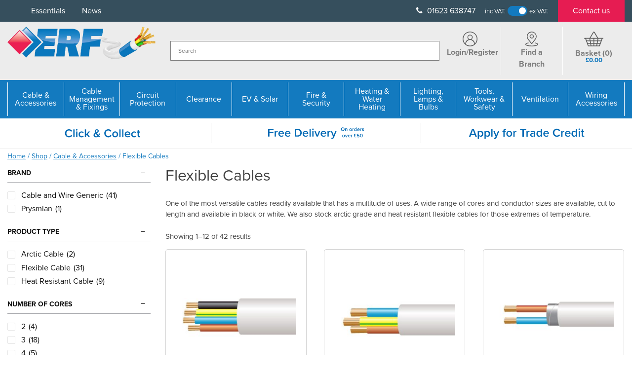

--- FILE ---
content_type: text/html; charset=UTF-8
request_url: https://erfelectrical.co.uk/product-category/cable-accessories/flexible-cables/
body_size: 54750
content:
<!doctype html>
<html lang="en-GB" prefix="og: https://ogp.me/ns#">
<head> <script>
var gform;gform||(document.addEventListener("gform_main_scripts_loaded",function(){gform.scriptsLoaded=!0}),document.addEventListener("gform/theme/scripts_loaded",function(){gform.themeScriptsLoaded=!0}),window.addEventListener("DOMContentLoaded",function(){gform.domLoaded=!0}),gform={domLoaded:!1,scriptsLoaded:!1,themeScriptsLoaded:!1,isFormEditor:()=>"function"==typeof InitializeEditor,callIfLoaded:function(o){return!(!gform.domLoaded||!gform.scriptsLoaded||!gform.themeScriptsLoaded&&!gform.isFormEditor()||(gform.isFormEditor()&&console.warn("The use of gform.initializeOnLoaded() is deprecated in the form editor context and will be removed in Gravity Forms 3.1."),o(),0))},initializeOnLoaded:function(o){gform.callIfLoaded(o)||(document.addEventListener("gform_main_scripts_loaded",()=>{gform.scriptsLoaded=!0,gform.callIfLoaded(o)}),document.addEventListener("gform/theme/scripts_loaded",()=>{gform.themeScriptsLoaded=!0,gform.callIfLoaded(o)}),window.addEventListener("DOMContentLoaded",()=>{gform.domLoaded=!0,gform.callIfLoaded(o)}))},hooks:{action:{},filter:{}},addAction:function(o,r,e,t){gform.addHook("action",o,r,e,t)},addFilter:function(o,r,e,t){gform.addHook("filter",o,r,e,t)},doAction:function(o){gform.doHook("action",o,arguments)},applyFilters:function(o){return gform.doHook("filter",o,arguments)},removeAction:function(o,r){gform.removeHook("action",o,r)},removeFilter:function(o,r,e){gform.removeHook("filter",o,r,e)},addHook:function(o,r,e,t,n){null==gform.hooks[o][r]&&(gform.hooks[o][r]=[]);var d=gform.hooks[o][r];null==n&&(n=r+"_"+d.length),gform.hooks[o][r].push({tag:n,callable:e,priority:t=null==t?10:t})},doHook:function(r,o,e){var t;if(e=Array.prototype.slice.call(e,1),null!=gform.hooks[r][o]&&((o=gform.hooks[r][o]).sort(function(o,r){return o.priority-r.priority}),o.forEach(function(o){"function"!=typeof(t=o.callable)&&(t=window[t]),"action"==r?t.apply(null,e):e[0]=t.apply(null,e)})),"filter"==r)return e[0]},removeHook:function(o,r,t,n){var e;null!=gform.hooks[o][r]&&(e=(e=gform.hooks[o][r]).filter(function(o,r,e){return!!(null!=n&&n!=o.tag||null!=t&&t!=o.priority)}),gform.hooks[o][r]=e)}});
</script>
<meta charset="UTF-8"><script>if(navigator.userAgent.match(/MSIE|Internet Explorer/i)||navigator.userAgent.match(/Trident\/7\..*?rv:11/i)){var href=document.location.href;if(!href.match(/[?&]nowprocket/)){if(href.indexOf("?")==-1){if(href.indexOf("#")==-1){document.location.href=href+"?nowprocket=1"}else{document.location.href=href.replace("#","?nowprocket=1#")}}else{if(href.indexOf("#")==-1){document.location.href=href+"&nowprocket=1"}else{document.location.href=href.replace("#","&nowprocket=1#")}}}}</script><script>(()=>{class RocketLazyLoadScripts{constructor(){this.v="2.0.4",this.userEvents=["keydown","keyup","mousedown","mouseup","mousemove","mouseover","mouseout","touchmove","touchstart","touchend","touchcancel","wheel","click","dblclick","input"],this.attributeEvents=["onblur","onclick","oncontextmenu","ondblclick","onfocus","onmousedown","onmouseenter","onmouseleave","onmousemove","onmouseout","onmouseover","onmouseup","onmousewheel","onscroll","onsubmit"]}async t(){this.i(),this.o(),/iP(ad|hone)/.test(navigator.userAgent)&&this.h(),this.u(),this.l(this),this.m(),this.k(this),this.p(this),this._(),await Promise.all([this.R(),this.L()]),this.lastBreath=Date.now(),this.S(this),this.P(),this.D(),this.O(),this.M(),await this.C(this.delayedScripts.normal),await this.C(this.delayedScripts.defer),await this.C(this.delayedScripts.async),await this.T(),await this.F(),await this.j(),await this.A(),window.dispatchEvent(new Event("rocket-allScriptsLoaded")),this.everythingLoaded=!0,this.lastTouchEnd&&await new Promise(t=>setTimeout(t,500-Date.now()+this.lastTouchEnd)),this.I(),this.H(),this.U(),this.W()}i(){this.CSPIssue=sessionStorage.getItem("rocketCSPIssue"),document.addEventListener("securitypolicyviolation",t=>{this.CSPIssue||"script-src-elem"!==t.violatedDirective||"data"!==t.blockedURI||(this.CSPIssue=!0,sessionStorage.setItem("rocketCSPIssue",!0))},{isRocket:!0})}o(){window.addEventListener("pageshow",t=>{this.persisted=t.persisted,this.realWindowLoadedFired=!0},{isRocket:!0}),window.addEventListener("pagehide",()=>{this.onFirstUserAction=null},{isRocket:!0})}h(){let t;function e(e){t=e}window.addEventListener("touchstart",e,{isRocket:!0}),window.addEventListener("touchend",function i(o){o.changedTouches[0]&&t.changedTouches[0]&&Math.abs(o.changedTouches[0].pageX-t.changedTouches[0].pageX)<10&&Math.abs(o.changedTouches[0].pageY-t.changedTouches[0].pageY)<10&&o.timeStamp-t.timeStamp<200&&(window.removeEventListener("touchstart",e,{isRocket:!0}),window.removeEventListener("touchend",i,{isRocket:!0}),"INPUT"===o.target.tagName&&"text"===o.target.type||(o.target.dispatchEvent(new TouchEvent("touchend",{target:o.target,bubbles:!0})),o.target.dispatchEvent(new MouseEvent("mouseover",{target:o.target,bubbles:!0})),o.target.dispatchEvent(new PointerEvent("click",{target:o.target,bubbles:!0,cancelable:!0,detail:1,clientX:o.changedTouches[0].clientX,clientY:o.changedTouches[0].clientY})),event.preventDefault()))},{isRocket:!0})}q(t){this.userActionTriggered||("mousemove"!==t.type||this.firstMousemoveIgnored?"keyup"===t.type||"mouseover"===t.type||"mouseout"===t.type||(this.userActionTriggered=!0,this.onFirstUserAction&&this.onFirstUserAction()):this.firstMousemoveIgnored=!0),"click"===t.type&&t.preventDefault(),t.stopPropagation(),t.stopImmediatePropagation(),"touchstart"===this.lastEvent&&"touchend"===t.type&&(this.lastTouchEnd=Date.now()),"click"===t.type&&(this.lastTouchEnd=0),this.lastEvent=t.type,t.composedPath&&t.composedPath()[0].getRootNode()instanceof ShadowRoot&&(t.rocketTarget=t.composedPath()[0]),this.savedUserEvents.push(t)}u(){this.savedUserEvents=[],this.userEventHandler=this.q.bind(this),this.userEvents.forEach(t=>window.addEventListener(t,this.userEventHandler,{passive:!1,isRocket:!0})),document.addEventListener("visibilitychange",this.userEventHandler,{isRocket:!0})}U(){this.userEvents.forEach(t=>window.removeEventListener(t,this.userEventHandler,{passive:!1,isRocket:!0})),document.removeEventListener("visibilitychange",this.userEventHandler,{isRocket:!0}),this.savedUserEvents.forEach(t=>{(t.rocketTarget||t.target).dispatchEvent(new window[t.constructor.name](t.type,t))})}m(){const t="return false",e=Array.from(this.attributeEvents,t=>"data-rocket-"+t),i="["+this.attributeEvents.join("],[")+"]",o="[data-rocket-"+this.attributeEvents.join("],[data-rocket-")+"]",s=(e,i,o)=>{o&&o!==t&&(e.setAttribute("data-rocket-"+i,o),e["rocket"+i]=new Function("event",o),e.setAttribute(i,t))};new MutationObserver(t=>{for(const n of t)"attributes"===n.type&&(n.attributeName.startsWith("data-rocket-")||this.everythingLoaded?n.attributeName.startsWith("data-rocket-")&&this.everythingLoaded&&this.N(n.target,n.attributeName.substring(12)):s(n.target,n.attributeName,n.target.getAttribute(n.attributeName))),"childList"===n.type&&n.addedNodes.forEach(t=>{if(t.nodeType===Node.ELEMENT_NODE)if(this.everythingLoaded)for(const i of[t,...t.querySelectorAll(o)])for(const t of i.getAttributeNames())e.includes(t)&&this.N(i,t.substring(12));else for(const e of[t,...t.querySelectorAll(i)])for(const t of e.getAttributeNames())this.attributeEvents.includes(t)&&s(e,t,e.getAttribute(t))})}).observe(document,{subtree:!0,childList:!0,attributeFilter:[...this.attributeEvents,...e]})}I(){this.attributeEvents.forEach(t=>{document.querySelectorAll("[data-rocket-"+t+"]").forEach(e=>{this.N(e,t)})})}N(t,e){const i=t.getAttribute("data-rocket-"+e);i&&(t.setAttribute(e,i),t.removeAttribute("data-rocket-"+e))}k(t){Object.defineProperty(HTMLElement.prototype,"onclick",{get(){return this.rocketonclick||null},set(e){this.rocketonclick=e,this.setAttribute(t.everythingLoaded?"onclick":"data-rocket-onclick","this.rocketonclick(event)")}})}S(t){function e(e,i){let o=e[i];e[i]=null,Object.defineProperty(e,i,{get:()=>o,set(s){t.everythingLoaded?o=s:e["rocket"+i]=o=s}})}e(document,"onreadystatechange"),e(window,"onload"),e(window,"onpageshow");try{Object.defineProperty(document,"readyState",{get:()=>t.rocketReadyState,set(e){t.rocketReadyState=e},configurable:!0}),document.readyState="loading"}catch(t){console.log("WPRocket DJE readyState conflict, bypassing")}}l(t){this.originalAddEventListener=EventTarget.prototype.addEventListener,this.originalRemoveEventListener=EventTarget.prototype.removeEventListener,this.savedEventListeners=[],EventTarget.prototype.addEventListener=function(e,i,o){o&&o.isRocket||!t.B(e,this)&&!t.userEvents.includes(e)||t.B(e,this)&&!t.userActionTriggered||e.startsWith("rocket-")||t.everythingLoaded?t.originalAddEventListener.call(this,e,i,o):(t.savedEventListeners.push({target:this,remove:!1,type:e,func:i,options:o}),"mouseenter"!==e&&"mouseleave"!==e||t.originalAddEventListener.call(this,e,t.savedUserEvents.push,o))},EventTarget.prototype.removeEventListener=function(e,i,o){o&&o.isRocket||!t.B(e,this)&&!t.userEvents.includes(e)||t.B(e,this)&&!t.userActionTriggered||e.startsWith("rocket-")||t.everythingLoaded?t.originalRemoveEventListener.call(this,e,i,o):t.savedEventListeners.push({target:this,remove:!0,type:e,func:i,options:o})}}J(t,e){this.savedEventListeners=this.savedEventListeners.filter(i=>{let o=i.type,s=i.target||window;return e!==o||t!==s||(this.B(o,s)&&(i.type="rocket-"+o),this.$(i),!1)})}H(){EventTarget.prototype.addEventListener=this.originalAddEventListener,EventTarget.prototype.removeEventListener=this.originalRemoveEventListener,this.savedEventListeners.forEach(t=>this.$(t))}$(t){t.remove?this.originalRemoveEventListener.call(t.target,t.type,t.func,t.options):this.originalAddEventListener.call(t.target,t.type,t.func,t.options)}p(t){let e;function i(e){return t.everythingLoaded?e:e.split(" ").map(t=>"load"===t||t.startsWith("load.")?"rocket-jquery-load":t).join(" ")}function o(o){function s(e){const s=o.fn[e];o.fn[e]=o.fn.init.prototype[e]=function(){return this[0]===window&&t.userActionTriggered&&("string"==typeof arguments[0]||arguments[0]instanceof String?arguments[0]=i(arguments[0]):"object"==typeof arguments[0]&&Object.keys(arguments[0]).forEach(t=>{const e=arguments[0][t];delete arguments[0][t],arguments[0][i(t)]=e})),s.apply(this,arguments),this}}if(o&&o.fn&&!t.allJQueries.includes(o)){const e={DOMContentLoaded:[],"rocket-DOMContentLoaded":[]};for(const t in e)document.addEventListener(t,()=>{e[t].forEach(t=>t())},{isRocket:!0});o.fn.ready=o.fn.init.prototype.ready=function(i){function s(){parseInt(o.fn.jquery)>2?setTimeout(()=>i.bind(document)(o)):i.bind(document)(o)}return"function"==typeof i&&(t.realDomReadyFired?!t.userActionTriggered||t.fauxDomReadyFired?s():e["rocket-DOMContentLoaded"].push(s):e.DOMContentLoaded.push(s)),o([])},s("on"),s("one"),s("off"),t.allJQueries.push(o)}e=o}t.allJQueries=[],o(window.jQuery),Object.defineProperty(window,"jQuery",{get:()=>e,set(t){o(t)}})}P(){const t=new Map;document.write=document.writeln=function(e){const i=document.currentScript,o=document.createRange(),s=i.parentElement;let n=t.get(i);void 0===n&&(n=i.nextSibling,t.set(i,n));const c=document.createDocumentFragment();o.setStart(c,0),c.appendChild(o.createContextualFragment(e)),s.insertBefore(c,n)}}async R(){return new Promise(t=>{this.userActionTriggered?t():this.onFirstUserAction=t})}async L(){return new Promise(t=>{document.addEventListener("DOMContentLoaded",()=>{this.realDomReadyFired=!0,t()},{isRocket:!0})})}async j(){return this.realWindowLoadedFired?Promise.resolve():new Promise(t=>{window.addEventListener("load",t,{isRocket:!0})})}M(){this.pendingScripts=[];this.scriptsMutationObserver=new MutationObserver(t=>{for(const e of t)e.addedNodes.forEach(t=>{"SCRIPT"!==t.tagName||t.noModule||t.isWPRocket||this.pendingScripts.push({script:t,promise:new Promise(e=>{const i=()=>{const i=this.pendingScripts.findIndex(e=>e.script===t);i>=0&&this.pendingScripts.splice(i,1),e()};t.addEventListener("load",i,{isRocket:!0}),t.addEventListener("error",i,{isRocket:!0}),setTimeout(i,1e3)})})})}),this.scriptsMutationObserver.observe(document,{childList:!0,subtree:!0})}async F(){await this.X(),this.pendingScripts.length?(await this.pendingScripts[0].promise,await this.F()):this.scriptsMutationObserver.disconnect()}D(){this.delayedScripts={normal:[],async:[],defer:[]},document.querySelectorAll("script[type$=rocketlazyloadscript]").forEach(t=>{t.hasAttribute("data-rocket-src")?t.hasAttribute("async")&&!1!==t.async?this.delayedScripts.async.push(t):t.hasAttribute("defer")&&!1!==t.defer||"module"===t.getAttribute("data-rocket-type")?this.delayedScripts.defer.push(t):this.delayedScripts.normal.push(t):this.delayedScripts.normal.push(t)})}async _(){await this.L();let t=[];document.querySelectorAll("script[type$=rocketlazyloadscript][data-rocket-src]").forEach(e=>{let i=e.getAttribute("data-rocket-src");if(i&&!i.startsWith("data:")){i.startsWith("//")&&(i=location.protocol+i);try{const o=new URL(i).origin;o!==location.origin&&t.push({src:o,crossOrigin:e.crossOrigin||"module"===e.getAttribute("data-rocket-type")})}catch(t){}}}),t=[...new Map(t.map(t=>[JSON.stringify(t),t])).values()],this.Y(t,"preconnect")}async G(t){if(await this.K(),!0!==t.noModule||!("noModule"in HTMLScriptElement.prototype))return new Promise(e=>{let i;function o(){(i||t).setAttribute("data-rocket-status","executed"),e()}try{if(navigator.userAgent.includes("Firefox/")||""===navigator.vendor||this.CSPIssue)i=document.createElement("script"),[...t.attributes].forEach(t=>{let e=t.nodeName;"type"!==e&&("data-rocket-type"===e&&(e="type"),"data-rocket-src"===e&&(e="src"),i.setAttribute(e,t.nodeValue))}),t.text&&(i.text=t.text),t.nonce&&(i.nonce=t.nonce),i.hasAttribute("src")?(i.addEventListener("load",o,{isRocket:!0}),i.addEventListener("error",()=>{i.setAttribute("data-rocket-status","failed-network"),e()},{isRocket:!0}),setTimeout(()=>{i.isConnected||e()},1)):(i.text=t.text,o()),i.isWPRocket=!0,t.parentNode.replaceChild(i,t);else{const i=t.getAttribute("data-rocket-type"),s=t.getAttribute("data-rocket-src");i?(t.type=i,t.removeAttribute("data-rocket-type")):t.removeAttribute("type"),t.addEventListener("load",o,{isRocket:!0}),t.addEventListener("error",i=>{this.CSPIssue&&i.target.src.startsWith("data:")?(console.log("WPRocket: CSP fallback activated"),t.removeAttribute("src"),this.G(t).then(e)):(t.setAttribute("data-rocket-status","failed-network"),e())},{isRocket:!0}),s?(t.fetchPriority="high",t.removeAttribute("data-rocket-src"),t.src=s):t.src="data:text/javascript;base64,"+window.btoa(unescape(encodeURIComponent(t.text)))}}catch(i){t.setAttribute("data-rocket-status","failed-transform"),e()}});t.setAttribute("data-rocket-status","skipped")}async C(t){const e=t.shift();return e?(e.isConnected&&await this.G(e),this.C(t)):Promise.resolve()}O(){this.Y([...this.delayedScripts.normal,...this.delayedScripts.defer,...this.delayedScripts.async],"preload")}Y(t,e){this.trash=this.trash||[];let i=!0;var o=document.createDocumentFragment();t.forEach(t=>{const s=t.getAttribute&&t.getAttribute("data-rocket-src")||t.src;if(s&&!s.startsWith("data:")){const n=document.createElement("link");n.href=s,n.rel=e,"preconnect"!==e&&(n.as="script",n.fetchPriority=i?"high":"low"),t.getAttribute&&"module"===t.getAttribute("data-rocket-type")&&(n.crossOrigin=!0),t.crossOrigin&&(n.crossOrigin=t.crossOrigin),t.integrity&&(n.integrity=t.integrity),t.nonce&&(n.nonce=t.nonce),o.appendChild(n),this.trash.push(n),i=!1}}),document.head.appendChild(o)}W(){this.trash.forEach(t=>t.remove())}async T(){try{document.readyState="interactive"}catch(t){}this.fauxDomReadyFired=!0;try{await this.K(),this.J(document,"readystatechange"),document.dispatchEvent(new Event("rocket-readystatechange")),await this.K(),document.rocketonreadystatechange&&document.rocketonreadystatechange(),await this.K(),this.J(document,"DOMContentLoaded"),document.dispatchEvent(new Event("rocket-DOMContentLoaded")),await this.K(),this.J(window,"DOMContentLoaded"),window.dispatchEvent(new Event("rocket-DOMContentLoaded"))}catch(t){console.error(t)}}async A(){try{document.readyState="complete"}catch(t){}try{await this.K(),this.J(document,"readystatechange"),document.dispatchEvent(new Event("rocket-readystatechange")),await this.K(),document.rocketonreadystatechange&&document.rocketonreadystatechange(),await this.K(),this.J(window,"load"),window.dispatchEvent(new Event("rocket-load")),await this.K(),window.rocketonload&&window.rocketonload(),await this.K(),this.allJQueries.forEach(t=>t(window).trigger("rocket-jquery-load")),await this.K(),this.J(window,"pageshow");const t=new Event("rocket-pageshow");t.persisted=this.persisted,window.dispatchEvent(t),await this.K(),window.rocketonpageshow&&window.rocketonpageshow({persisted:this.persisted})}catch(t){console.error(t)}}async K(){Date.now()-this.lastBreath>45&&(await this.X(),this.lastBreath=Date.now())}async X(){return document.hidden?new Promise(t=>setTimeout(t)):new Promise(t=>requestAnimationFrame(t))}B(t,e){return e===document&&"readystatechange"===t||(e===document&&"DOMContentLoaded"===t||(e===window&&"DOMContentLoaded"===t||(e===window&&"load"===t||e===window&&"pageshow"===t)))}static run(){(new RocketLazyLoadScripts).t()}}RocketLazyLoadScripts.run()})();</script>
	
	<meta name="viewport" content="width=device-width, initial-scale=1">
	<link rel="profile" href="https://gmpg.org/xfn/11">
	

		<link rel="preload" as="image" href="" fetchpriority="high">

	<!--
	<script type="rocketlazyloadscript" data-rocket-type="text/javascript">
		function InitialiseC4A() {
		  /* Chat Tool */
		  var Tool1 = new C4A.Tools(1);
		  C4A.Run('978b6ff8-24fb-4c48-b7c9-f6455be61f5a');
		}
	</script>

	<noscript><a href=https://www.click4assistance.co.uk/add-live-chat-software-click4assistance-uk target="_blank" style="font-size:10px;position:fixed;bottom:2px;right:2px;">Click4Assistance UK Live Chat Software</a></noscript>
	<script type="rocketlazyloadscript" src=https://v4in1-si.click4assistance.co.uk/SI.js data-rocket-type="text/javascript" defer="defer"></script>

	TRUSTBOX SCRIPT
	<script type="rocketlazyloadscript" data-rocket-type="text/javascript" data-rocket-src="//widget.trustpilot.com/bootstrap/v5/tp.widget.bootstrap.min.js" async></script>
	--->

	
<!-- Google Tag Manager for WordPress by gtm4wp.com -->
<script data-cfasync="false" data-pagespeed-no-defer>
	var gtm4wp_datalayer_name = "dataLayer";
	var dataLayer = dataLayer || [];
	const gtm4wp_use_sku_instead = 0;
	const gtm4wp_currency = 'GBP';
	const gtm4wp_product_per_impression = 10;
	const gtm4wp_clear_ecommerce = false;
	const gtm4wp_datalayer_max_timeout = 2000;
</script>
<!-- End Google Tag Manager for WordPress by gtm4wp.com -->
<!-- Search Engine Optimization by Rank Math PRO - https://rankmath.com/ -->
<title>Flexible Cables | ERF Electrical</title>
<link data-rocket-prefetch href="https://scripts.clarity.ms" rel="dns-prefetch">
<link data-rocket-prefetch href="https://www.clarity.ms" rel="dns-prefetch">
<link data-rocket-prefetch href="https://tracking.finsburymedia.co.uk" rel="dns-prefetch">
<link data-rocket-prefetch href="https://www.googletagmanager.com" rel="dns-prefetch">
<link data-rocket-prefetch href="https://www.gstatic.com" rel="dns-prefetch">
<link data-rocket-prefetch href="https://tracking.channelsight.com" rel="dns-prefetch">
<link data-rocket-prefetch href="https://googleads.g.doubleclick.net" rel="dns-prefetch">
<link data-rocket-prefetch href="https://v4in1-si.click4assistance.co.uk" rel="dns-prefetch">
<link data-rocket-prefetch href="https://www.google.com" rel="dns-prefetch">
<link crossorigin data-rocket-preload as="font" href="https://erfelectrical.co.uk/wp-content/plugins/woocommerce-product-filters/assets/fonts/wcpf/wcpf.woff" rel="preload">
<style id="wpr-usedcss">@font-face{font-family:proxima-nova;src:url("https://use.typekit.net/af/98e3f6/000000000000000077359562/30/l?primer=7cdcb44be4a7db8877ffa5c0007b8dd865b3bbc383831fe2ea177f62257a9191&fvd=n7&v=3") format("woff2"),url("https://use.typekit.net/af/98e3f6/000000000000000077359562/30/d?primer=7cdcb44be4a7db8877ffa5c0007b8dd865b3bbc383831fe2ea177f62257a9191&fvd=n7&v=3") format("woff"),url("https://use.typekit.net/af/98e3f6/000000000000000077359562/30/a?primer=7cdcb44be4a7db8877ffa5c0007b8dd865b3bbc383831fe2ea177f62257a9191&fvd=n7&v=3") format("opentype");font-display:swap;font-style:normal;font-weight:700;font-stretch:normal}@font-face{font-family:proxima-nova;src:url("https://use.typekit.net/af/d45b9a/000000000000000077359577/30/l?primer=7cdcb44be4a7db8877ffa5c0007b8dd865b3bbc383831fe2ea177f62257a9191&fvd=n4&v=3") format("woff2"),url("https://use.typekit.net/af/d45b9a/000000000000000077359577/30/d?primer=7cdcb44be4a7db8877ffa5c0007b8dd865b3bbc383831fe2ea177f62257a9191&fvd=n4&v=3") format("woff"),url("https://use.typekit.net/af/d45b9a/000000000000000077359577/30/a?primer=7cdcb44be4a7db8877ffa5c0007b8dd865b3bbc383831fe2ea177f62257a9191&fvd=n4&v=3") format("opentype");font-display:swap;font-style:normal;font-weight:400;font-stretch:normal}img:is([sizes=auto i],[sizes^="auto," i]){contain-intrinsic-size:3000px 1500px}img.emoji{display:inline!important;border:none!important;box-shadow:none!important;height:1em!important;width:1em!important;margin:0 .07em!important;vertical-align:-.1em!important;background:0 0!important;padding:0!important}:root{--wp-block-synced-color:#7a00df;--wp-block-synced-color--rgb:122,0,223;--wp-bound-block-color:var(--wp-block-synced-color);--wp-editor-canvas-background:#ddd;--wp-admin-theme-color:#007cba;--wp-admin-theme-color--rgb:0,124,186;--wp-admin-theme-color-darker-10:#006ba1;--wp-admin-theme-color-darker-10--rgb:0,107,160.5;--wp-admin-theme-color-darker-20:#005a87;--wp-admin-theme-color-darker-20--rgb:0,90,135;--wp-admin-border-width-focus:2px}@media (min-resolution:192dpi){:root{--wp-admin-border-width-focus:1.5px}}:root{--wp--preset--font-size--normal:16px;--wp--preset--font-size--huge:42px}.screen-reader-text{border:0;clip-path:inset(50%);height:1px;margin:-1px;overflow:hidden;padding:0;position:absolute;width:1px;word-wrap:normal!important}.screen-reader-text:focus{background-color:#ddd;clip-path:none;color:#444;display:block;font-size:1em;height:auto;left:5px;line-height:normal;padding:15px 23px 14px;text-decoration:none;top:5px;width:auto;z-index:100000}html :where(.has-border-color){border-style:solid}html :where([style*=border-top-color]){border-top-style:solid}html :where([style*=border-right-color]){border-right-style:solid}html :where([style*=border-bottom-color]){border-bottom-style:solid}html :where([style*=border-left-color]){border-left-style:solid}html :where([style*=border-width]){border-style:solid}html :where([style*=border-top-width]){border-top-style:solid}html :where([style*=border-right-width]){border-right-style:solid}html :where([style*=border-bottom-width]){border-bottom-style:solid}html :where([style*=border-left-width]){border-left-style:solid}html :where(img[class*=wp-image-]){height:auto;max-width:100%}:where(figure){margin:0 0 1em}html :where(.is-position-sticky){--wp-admin--admin-bar--position-offset:var(--wp-admin--admin-bar--height,0px)}@media screen and (max-width:600px){html :where(.is-position-sticky){--wp-admin--admin-bar--position-offset:0px}}.woocommerce-notices-wrapper a{color:#0069b4}.select-a-store-popup{display:none;position:fixed;top:0;left:0;width:100%;height:100%;background-color:rgba(0,0,0,.7);z-index:9999}.select-a-store-popup .inner{background-color:#f2f2f2;position:absolute;top:50%;left:50%;transform:translate(-50%,-50%);width:60%;max-height:80vh;box-shadow:0 0 10px rgba(0,0,0,.2);overflow-y:scroll}.select-a-store-popup .inner .header{padding:20px;display:flex;flex-wrap:nowrap;align-items:center;background-color:#fff}.select-a-store-popup .inner .header h2{margin:0;color:#364f5d}.select-a-store-popup .inner .header button.exit{margin-left:auto;padding:0 15px;background-color:rgba(0,0,0,0);border:0;border-radius:0;cursor:pointer;font-size:2em;color:#364f5d}.select-a-store-popup .inner .body{padding:20px}.select-a-store-popup .inner .body .whitebg{background-color:#fff;padding:20px;width:100%}.select-a-store-popup .inner .body .branches .whitebg{margin-bottom:10px;display:flex;align-items:center;flex-wrap:nowrap}.select-a-store-popup .inner .body .branches .whitebg .store-actions,.select-a-store-popup .inner .body .branches .whitebg .store-details{width:50%}.select-a-store-popup .inner .body .branches .whitebg .store-actions{display:flex;align-items:center;flex-wrap:nowrap}.select-a-store-popup .inner .body .branches .whitebg .store-actions .cart-actions{display:flex;flex-wrap:nowrap;align-items:stretch;justify-content:end;margin-left:auto}.select-a-store-popup .inner .body .branches .whitebg .store-actions .cart-actions input[type=number]{width:25%;min-width:100px;padding:10px;margin-right:10px;text-align:center}.select-a-store-popup .inner .body .branches .whitebg .store-actions button.select-store{display:block;border-radius:8px;border:2px solid #cacaca;color:#364f5d;background:#f8f8f8;background:-moz-linear-gradient(top,#f8f8f8 0,#ebebeb 39%,#c7c7c7 100%);background:-webkit-linear-gradient(top,#f8f8f8 0,#ebebeb 39%,#c7c7c7 100%);background:linear-gradient(to bottom,#f8f8f8 0,#ebebeb 39%,#c7c7c7 100%);padding:10px;text-align:center;font-weight:600;cursor:pointer;line-height:1.1em;padding:10px 30px}.select-a-store-popup .inner .body .branches .whitebg p.address{margin:0;color:#7d7d7d;font-size:14px}.woocommerce a.button.alt,.woocommerce a.button.alt:hover,.woocommerce button.button.alt,.woocommerce button.button.alt:hover,.woocommerce input.button.alt,.woocommerce input.button.alt:hover{display:block;width:100%;border-radius:8px;border:2px solid #0069b4;color:#fff;background:#95d3ff;background:-moz-linear-gradient(top,#95d3ff 0,#2296e8 44%,#0069b4 100%);background:-webkit-linear-gradient(top,#95d3ff 0,#2296e8 44%,#0069b4 100%);background:linear-gradient(to bottom,#95d3ff 0,#2296e8 44%,#0069b4 100%);padding:10px;text-align:center;font-weight:600;cursor:pointer;line-height:1.1em;padding:10px!important;margin:0!important}.blackout.added-to-cart .inner{max-width:50%;border-radius:5px;box-shadow:0 0 10px rgba(0,0,0,.2)}.blackout.added-to-cart .top{padding:0 50px;background-color:#fff}.blackout.added-to-cart .top .text-right{text-align:right}.blackout.added-to-cart .top .text-right .exit{background-color:rgba(0,0,0,0);border:0;border-radius:0;font-size:2.5em;color:#0069b4;cursor:pointer;padding-right:0}.thumbnail-container{position:relative;width:100%}input.disabled{background-color:#e7e7e7;pointer-events:none}@font-face{font-display:swap;font-family:wcpf;src:url("https://erfelectrical.co.uk/wp-content/plugins/woocommerce-product-filters/assets/fonts/wcpf/wcpf.eot");src:url("https://erfelectrical.co.uk/wp-content/plugins/woocommerce-product-filters/assets/fonts/wcpf/wcpf.eot?#iefix") format("embedded-opentype"),url("https://erfelectrical.co.uk/wp-content/plugins/woocommerce-product-filters/assets/fonts/wcpf/wcpf.woff") format("woff"),url("https://erfelectrical.co.uk/wp-content/plugins/woocommerce-product-filters/assets/fonts/wcpf/wcpf.ttf") format("truetype"),url("https://erfelectrical.co.uk/wp-content/plugins/woocommerce-product-filters/assets/fonts/wcpf/wcpf.svg#wcpf") format("svg");font-weight:400;font-style:normal}.wcpf-field-item.wcpf-box-style .wcpf-heading-label .box-toggle:before,.wcpf-field-item.wcpf-box-style.wcpf-box-hide .wcpf-heading-label .box-toggle:before,.wcpf-front-element.wcpf-hierarchical-collapsed .wcpf-item-hierarchical-collapsed .box-item-toggle:before,.wcpf-front-element.wcpf-hierarchical-collapsed .wcpf-item-hierarchical-collapsed.wcpf-item-box-hide>.wcpf-item-inner>.wcpf-item-label .box-item-toggle:before{font-family:wcpf!important;content:attr(data-icon);font-style:normal!important;font-weight:400!important;font-variant:normal!important;text-transform:none!important;speak:none;line-height:1;-webkit-font-smoothing:antialiased;-moz-osx-font-smoothing:grayscale}.wcpf-field-item.wcpf-box-style.wcpf-box-hide .wcpf-heading-label .box-toggle:before,.wcpf-front-element.wcpf-hierarchical-collapsed .wcpf-item-hierarchical-collapsed.wcpf-item-box-hide>.wcpf-item-inner>.wcpf-item-label .box-item-toggle:before{content:"\4c"}.wcpf-field-item.wcpf-box-style .wcpf-heading-label .box-toggle:before,.wcpf-front-element.wcpf-hierarchical-collapsed .wcpf-item-hierarchical-collapsed .box-item-toggle:before{content:"\4d"}.hidden{display:none!important}.wcpf-field-checkbox-list .wcpf-content{-webkit-box-sizing:border-box;box-sizing:border-box;margin-top:6px}.wcpf-field-checkbox-list .wcpf-heading-label{-webkit-box-sizing:border-box;box-sizing:border-box;display:block;padding:8px 0;font-size:14px;font-weight:600;color:#111;text-transform:uppercase}.wcpf-field-checkbox-list .wcpf-input-container{display:inline-block}.wcpf-field-button{-webkit-box-sizing:border-box;box-sizing:border-box;padding-top:8px;padding-bottom:8px}.wcpf-field-button .wcpf-button{-webkit-box-sizing:border-box;box-sizing:border-box;display:block;width:100%;padding:6px 12px;border:1px solid #e5e5e5;background:#fff;-webkit-border-radius:2px;border-radius:2px;-webkit-transition:.3s;-o-transition:.3s;transition:all .3s ease;text-align:center;font-weight:500;font-size:14px;color:#111}.wcpf-field-button .wcpf-button:hover{background:#111;color:#fff}.wcpf-field-button .wcpf-button:focus{outline:0}.wcpf-field-radio-list .wcpf-radio-list .wcpf-radio-item:not(.disabled) .wcpf-radio-label:hover{color:inherit}.wcpf-field-radio-list .wcpf-radio-list .wcpf-radio-item.disabled>.wcpf-radio-item-inner>.wcpf-radio-label{color:#7e7e7e;opacity:.6;cursor:default}.wcpf-field-checkbox-list .wcpf-checkbox-list .wcpf-checkbox-item .wcpf-checkbox-label{display:block;margin:0;padding:0;cursor:pointer;color:#111;-webkit-transition:.3s;-o-transition:.3s;transition:all .3s ease}.wcpf-field-checkbox-list .wcpf-checkbox-list .wcpf-checkbox-item .wcpf-checkbox-label:after,.wcpf-field-checkbox-list .wcpf-checkbox-list .wcpf-checkbox-item .wcpf-checkbox-label:before{display:table;content:"";line-height:0}.wcpf-field-checkbox-list .wcpf-checkbox-list .wcpf-checkbox-item .wcpf-checkbox-label:after{clear:both}.wcpf-field-checkbox-list .wcpf-checkbox-list .wcpf-checkbox-item .wcpf-checkbox-label:hover{color:#8d8d8d}.wcpf-field-checkbox-list .wcpf-checkbox-list .wcpf-checkbox-item .wcpf-input-container{-webkit-box-sizing:border-box;box-sizing:border-box;position:relative;display:inline-block;float:left;margin-top:.7em;-webkit-transform:translateY(-50%);-ms-transform:translateY(-50%);transform:translateY(-50%);width:16px;height:16px;border:1px solid #e5e5e5;-webkit-border-radius:2px;border-radius:2px}.wcpf-field-checkbox-list .wcpf-checkbox-list .wcpf-checkbox-item .wcpf-input-container .wcpf-input{display:none}.wcpf-field-checkbox-list .wcpf-checkbox-list .wcpf-checkbox-item .wcpf-title-container{-webkit-box-sizing:border-box;box-sizing:border-box;display:inline-block;float:left;width:-webkit-calc(100% - 16px);width:calc(100% - 16px);padding-left:12px;line-height:1.4}.wcpf-field-checkbox-list .wcpf-checkbox-list .wcpf-checkbox-item.checked>.wcpf-checkbox-item-inner>.wcpf-checkbox-label .wcpf-input-container::after{content:'';position:absolute;top:4px;left:3px;height:3px;width:6px;-webkit-transform:rotate(-45deg);-ms-transform:rotate(-45deg);transform:rotate(-45deg);border:solid #111;border-width:0 0 2px 2px;-webkit-box-sizing:content-box;box-sizing:content-box}.wcpf-field-checkbox-list .wcpf-checkbox-list .wcpf-checkbox-item.disabled>.wcpf-checkbox-item-inner>.wcpf-checkbox-label{color:#7e7e7e;opacity:.6;cursor:default}.wcpf-field-color-list .wcpf-color-list .wcpf-color-item.disabled{opacity:.2;cursor:default}.wcpf-field-text-list .wcpf-text-list .wcpf-text-item.disabled>.wcpf-text-item-inner>.wcpf-text-label{color:#7e7e7e;opacity:.6;cursor:default}.wcpf-field-text-list .wcpf-text-list .wcpf-text-item:not(.disabled) .wcpf-text-label:hover{font-weight:600}.wcpf-field-checkbox-list .wcpf-product-counts{display:inline-block;padding-left:2px}.wcpf-field-checkbox-list .wcpf-product-counts{line-height:normal}.wcpf-scrollbar ::-webkit-scrollbar{width:6px;background-color:transparent}.wcpf-scrollbar ::-webkit-scrollbar-track{background-color:#f5f5f5}.wcpf-scrollbar ::-webkit-scrollbar-thumb{background-color:#babac0}.wcpf-scrollbar.wcpf-front-element .wcpf-content{max-height:-webkit-calc(28em + 6px);max-height:calc(28em + 6px);overflow-y:auto}.wcpf-front-element{-webkit-box-sizing:border-box;box-sizing:border-box;margin-bottom:12px}.wcpf-front-element .wcpf-item-hide,.wcpf-front-element.wcpf-status-disabled{display:none!important}.wcpf-front-element .wcpf-more-button{display:none;cursor:pointer;-webkit-transition:color .3s;-o-transition:color .3s;transition:color .3s ease;color:#111}.wcpf-front-element .wcpf-more-button:hover{color:#8d8d8d}.wcpf-front-element .wcpf-more-button.wcpf-status-active{display:block}.wcpf-front-element.wcpf-hierarchical-collapsed .wcpf-item-label{position:relative}.wcpf-front-element.wcpf-hierarchical-collapsed .wcpf-item-hierarchical-collapsed .box-item-toggle{-webkit-box-sizing:border-box;box-sizing:border-box;display:block;position:absolute;height:13px;width:13px;right:8px;top:.7em;-webkit-transform:translateY(-50%);-ms-transform:translateY(-50%);transform:translateY(-50%);color:#111}.wcpf-front-element.wcpf-hierarchical-collapsed .wcpf-item-hierarchical-collapsed .box-item-toggle:before{vertical-align:top;font-size:13px}.wcpf-front-element.wcpf-hierarchical-collapsed .wcpf-item-hierarchical-collapsed>.wcpf-item-inner>.wcpf-item-label .wcpf-title-container{padding-right:24px}.wcpf-field-item.wcpf-box-style .wcpf-heading-label{-webkit-box-sizing:border-box;box-sizing:border-box;position:relative;cursor:pointer}.wcpf-field-item.wcpf-box-style .wcpf-heading-label .box-toggle{display:block;position:absolute;right:8px;top:50%;-webkit-transform:translateY(-50%);-ms-transform:translateY(-50%);transform:translateY(-50%);height:14px;width:14px;font-size:13px;color:#111}.blockUI.blockOverlay{background-color:#fff!important;opacity:.7!important}.woocommerce .woocommerce-error .button,.woocommerce .woocommerce-message .button,.woocommerce-page .woocommerce-error .button,.woocommerce-page .woocommerce-message .button{float:right}.woocommerce img,.woocommerce-page img{height:auto;max-width:100%}.woocommerce div.product div.images{float:left;width:48%}.woocommerce div.product div.thumbnails::after,.woocommerce div.product div.thumbnails::before{content:" ";display:table}.woocommerce div.product div.thumbnails::after{clear:both}.woocommerce div.product div.thumbnails a{float:left;width:30.75%;margin-right:3.8%;margin-bottom:1em}.woocommerce div.product div.thumbnails a.last{margin-right:0}.woocommerce div.product div.thumbnails a.first{clear:both}.woocommerce div.product div.thumbnails.columns-1 a{width:100%;margin-right:0;float:none}.woocommerce div.product div.thumbnails.columns-2 a{width:48%}.woocommerce div.product div.thumbnails.columns-4 a{width:22.05%}.woocommerce div.product div.thumbnails.columns-5 a{width:16.9%}.woocommerce div.product div.summary{float:right;width:48%;clear:none}.woocommerce div.product .woocommerce-tabs{clear:both}.woocommerce div.product .woocommerce-tabs ul.tabs::after,.woocommerce div.product .woocommerce-tabs ul.tabs::before{content:" ";display:table}.woocommerce div.product .woocommerce-tabs ul.tabs::after{clear:both}.woocommerce div.product .woocommerce-tabs ul.tabs li{display:inline-block}.woocommerce div.product #reviews .comment::after,.woocommerce div.product #reviews .comment::before{content:" ";display:table}.woocommerce div.product #reviews .comment::after{clear:both}.woocommerce div.product #reviews .comment img{float:right;height:auto}.woocommerce ul.products,.woocommerce-page ul.products{clear:both}.woocommerce ul.products::after,.woocommerce ul.products::before,.woocommerce-page ul.products::after,.woocommerce-page ul.products::before{content:" ";display:table}.woocommerce ul.products::after,.woocommerce-page ul.products::after{clear:both}.woocommerce ul.products li.product,.woocommerce-page ul.products li.product{float:left;margin:0 3.8% 2.992em 0;padding:0;position:relative;width:22.05%;margin-left:0}.woocommerce ul.products li.first,.woocommerce-page ul.products li.first{clear:both}.woocommerce ul.products li.last,.woocommerce-page ul.products li.last{margin-right:0}.woocommerce ul.products.columns-3 li.product,.woocommerce-page ul.products.columns-3 li.product{width:30.75%}.woocommerce-page.columns-3 ul.products li.product,.woocommerce.columns-3 ul.products li.product{width:30.75%}.woocommerce .woocommerce-result-count,.woocommerce-page .woocommerce-result-count{float:left}.woocommerce .woocommerce-ordering,.woocommerce-page .woocommerce-ordering{float:right}.woocommerce .woocommerce-pagination ul.page-numbers::after,.woocommerce .woocommerce-pagination ul.page-numbers::before,.woocommerce-page .woocommerce-pagination ul.page-numbers::after,.woocommerce-page .woocommerce-pagination ul.page-numbers::before{content:" ";display:table}.woocommerce .woocommerce-pagination ul.page-numbers::after,.woocommerce-page .woocommerce-pagination ul.page-numbers::after{clear:both}.woocommerce .woocommerce-pagination ul.page-numbers li,.woocommerce-page .woocommerce-pagination ul.page-numbers li{display:inline-block}.woocommerce #content table.cart img,.woocommerce table.cart img,.woocommerce-page #content table.cart img,.woocommerce-page table.cart img{height:auto}.woocommerce #content table.cart td.actions,.woocommerce table.cart td.actions,.woocommerce-page #content table.cart td.actions,.woocommerce-page table.cart td.actions{text-align:right}.woocommerce #content table.cart td.actions .input-text,.woocommerce table.cart td.actions .input-text,.woocommerce-page #content table.cart td.actions .input-text,.woocommerce-page table.cart td.actions .input-text{width:80px}.woocommerce form .password-input,.woocommerce-page form .password-input{display:flex;flex-direction:column;justify-content:center;position:relative}.woocommerce form .password-input input[type=password],.woocommerce-page form .password-input input[type=password]{padding-right:2.5rem}.woocommerce form .password-input input::-ms-reveal,.woocommerce-page form .password-input input::-ms-reveal{display:none}.woocommerce form .show-password-input,.woocommerce-page form .show-password-input{background-color:transparent;border-radius:0;border:0;color:var(--wc-form-color-text,#000);cursor:pointer;font-size:inherit;line-height:inherit;margin:0;padding:0;position:absolute;right:.7em;text-decoration:none;top:50%;transform:translateY(-50%);-moz-osx-font-smoothing:inherit;-webkit-appearance:none;-webkit-font-smoothing:inherit}.woocommerce form .show-password-input::before,.woocommerce-page form .show-password-input::before{background-repeat:no-repeat;background-size:cover;background-image:url('data:image/svg+xml,<svg width="20" height="20" viewBox="0 0 20 20" fill="none" xmlns="http://www.w3.org/2000/svg"><path d="M17.3 3.3C16.9 2.9 16.2 2.9 15.7 3.3L13.3 5.7C12.2437 5.3079 11.1267 5.1048 10 5.1C6.2 5.2 2.8 7.2 1 10.5C1.2 10.9 1.5 11.3 1.8 11.7C2.6 12.8 3.6 13.7 4.7 14.4L3 16.1C2.6 16.5 2.5 17.2 3 17.7C3.4 18.1 4.1 18.2 4.6 17.7L17.3 4.9C17.7 4.4 17.7 3.7 17.3 3.3ZM6.7 12.3L5.4 13.6C4.2 12.9 3.1 11.9 2.3 10.7C3.5 9 5.1 7.8 7 7.2C5.7 8.6 5.6 10.8 6.7 12.3ZM10.1 9C9.6 8.5 9.7 7.7 10.2 7.2C10.7 6.8 11.4 6.8 11.9 7.2L10.1 9ZM18.3 9.5C17.8 8.8 17.2 8.1 16.5 7.6L15.5 8.6C16.3 9.2 17 9.9 17.6 10.8C15.9 13.4 13 15 9.9 15H9.1L8.1 16C8.8 15.9 9.4 16 10 16C13.3 16 16.4 14.4 18.3 11.7C18.6 11.3 18.8 10.9 19.1 10.5C18.8 10.2 18.6 9.8 18.3 9.5ZM14 10L10 14C12.2 14 14 12.2 14 10Z" fill="%23111111"/></svg>');content:"";display:block;height:22px;width:22px}.woocommerce form .show-password-input.display-password::before,.woocommerce-page form .show-password-input.display-password::before{background-image:url('data:image/svg+xml,<svg width="20" height="20" viewBox="0 0 20 20" fill="none" xmlns="http://www.w3.org/2000/svg"><path d="M18.3 9.49999C15 4.89999 8.50002 3.79999 3.90002 7.19999C2.70002 8.09999 1.70002 9.29999 0.900024 10.6C1.10002 11 1.40002 11.4 1.70002 11.8C5.00002 16.4 11.3 17.4 15.9 14.2C16.8 13.5 17.6 12.8 18.3 11.8C18.6 11.4 18.8 11 19.1 10.6C18.8 10.2 18.6 9.79999 18.3 9.49999ZM10.1 7.19999C10.6 6.69999 11.4 6.69999 11.9 7.19999C12.4 7.69999 12.4 8.49999 11.9 8.99999C11.4 9.49999 10.6 9.49999 10.1 8.99999C9.60003 8.49999 9.60003 7.69999 10.1 7.19999ZM10 14.9C6.90002 14.9 4.00002 13.3 2.30002 10.7C3.50002 8.99999 5.10002 7.79999 7.00002 7.19999C6.30002 7.99999 6.00002 8.89999 6.00002 9.89999C6.00002 12.1 7.70002 14 10 14C12.2 14 14.1 12.3 14.1 9.99999V9.89999C14.1 8.89999 13.7 7.89999 13 7.19999C14.9 7.79999 16.5 8.99999 17.7 10.7C16 13.3 13.1 14.9 10 14.9Z" fill="%23111111"/></svg>')}:root{--woocommerce:#720eec;--wc-green:#7ad03a;--wc-red:#a00;--wc-orange:#ffba00;--wc-blue:#2ea2cc;--wc-primary:#720eec;--wc-primary-text:#fcfbfe;--wc-secondary:#e9e6ed;--wc-secondary-text:#515151;--wc-highlight:#958e09;--wc-highligh-text:white;--wc-content-bg:#fff;--wc-subtext:#767676;--wc-form-border-color:rgba(32, 7, 7, .8);--wc-form-border-radius:4px;--wc-form-border-width:1px}@keyframes spin{100%{transform:rotate(360deg)}}@font-face{font-display:swap;font-family:WooCommerce;src:url(https://erfelectrical.co.uk/wp-content/plugins/woocommerce/assets/fonts/WooCommerce.woff2) format("woff2"),url(https://erfelectrical.co.uk/wp-content/plugins/woocommerce/assets/fonts/WooCommerce.woff) format("woff"),url(https://erfelectrical.co.uk/wp-content/plugins/woocommerce/assets/fonts/WooCommerce.ttf) format("truetype");font-weight:400;font-style:normal}.woocommerce-store-notice{position:absolute;top:0;left:0;right:0;margin:0;width:100%;font-size:1em;padding:1em 0;text-align:center;background-color:#720eec;color:#fcfbfe;z-index:99998;box-shadow:0 1px 1em rgba(0,0,0,.2);display:none}.woocommerce-store-notice a{color:#fcfbfe;text-decoration:underline}.screen-reader-text{clip:rect(1px,1px,1px,1px);height:1px;overflow:hidden;position:absolute!important;width:1px;word-wrap:normal!important}.clear{clear:both}.woocommerce .blockUI.blockOverlay{position:relative}.woocommerce .blockUI.blockOverlay::before{height:1em;width:1em;display:block;position:absolute;top:50%;left:50%;margin-left:-.5em;margin-top:-.5em;content:"";animation:1s ease-in-out infinite spin;background:url(https://erfelectrical.co.uk/wp-content/plugins/woocommerce/assets/images/icons/loader.svg) center center;background-size:cover;line-height:1;text-align:center;font-size:2em;color:rgba(0,0,0,.75)}.woocommerce a.remove{display:block;font-size:1.5em;height:1em;width:1em;text-align:center;line-height:1;border-radius:100%;color:var(--wc-red)!important;text-decoration:none;font-weight:700;border:0}.woocommerce a.remove:hover{color:#fff!important;background:var(--wc-red)}.woocommerce .woocommerce-breadcrumb{margin:0 0 1em;padding:0}.woocommerce .woocommerce-breadcrumb::after,.woocommerce .woocommerce-breadcrumb::before{content:" ";display:table}.woocommerce .woocommerce-breadcrumb::after{clear:both}.woocommerce .quantity .qty{width:3.631em;text-align:center}.woocommerce div.product{margin-bottom:0;position:relative}.woocommerce div.product .product_title{clear:none;margin-top:0;padding:0}.woocommerce div.product p.price ins,.woocommerce div.product span.price ins{background:inherit;font-weight:700;display:inline-block}.woocommerce div.product p.price del,.woocommerce div.product span.price del{opacity:.7;display:inline-block}.woocommerce div.product p.stock{font-size:.92em}.woocommerce div.product .woocommerce-product-rating{margin-bottom:1.618em}.woocommerce div.product div.images{margin-bottom:2em}.woocommerce div.product div.images img{display:block;width:100%;height:auto;box-shadow:none}.woocommerce div.product div.images div.thumbnails{padding-top:1em}.woocommerce div.product div.images.woocommerce-product-gallery{position:relative}.woocommerce div.product div.images .woocommerce-product-gallery__wrapper{transition:all cubic-bezier(.795,-.035,0,1) .5s;margin:0;padding:0}.woocommerce div.product div.images .woocommerce-product-gallery__wrapper .zoomImg{background-color:#fff;opacity:0}.woocommerce div.product div.images .woocommerce-product-gallery__image--placeholder{border:1px solid #f2f2f2}.woocommerce div.product div.images .woocommerce-product-gallery__image:nth-child(n+2){width:25%;display:inline-block}.woocommerce div.product div.images .woocommerce-product-gallery__image a{display:block;outline-offset:-2px}.woocommerce div.product div.images .woocommerce-product-gallery__trigger{background:#fff;border:none;box-sizing:content-box;border-radius:100%;cursor:pointer;font-size:2em;height:36px;padding:0;position:absolute;right:.5em;text-indent:-9999px;top:.5em;width:36px;z-index:99}.woocommerce div.product div.images .woocommerce-product-gallery__trigger::before{border:2px solid #000;border-radius:100%;box-sizing:content-box;content:"";display:block;height:10px;left:9px;top:9px;position:absolute;width:10px}.woocommerce div.product div.images .woocommerce-product-gallery__trigger::after{background:#000;border-radius:6px;box-sizing:content-box;content:"";display:block;height:8px;left:22px;position:absolute;top:19px;transform:rotate(-45deg);width:2px}.woocommerce div.product div.images .woocommerce-product-gallery__trigger span[aria-hidden=true]{border:0;clip-path:inset(50%);height:1px;left:50%;margin:-1px;overflow:hidden;position:absolute;top:50%;width:1px}.woocommerce div.product div.images .flex-control-thumbs{overflow:hidden;zoom:1;margin:0;padding:0}.woocommerce div.product div.images .flex-control-thumbs li{width:25%;float:left;margin:0;list-style:none}.woocommerce div.product div.images .flex-control-thumbs li img{cursor:pointer;opacity:.5;margin:0}.woocommerce div.product div.images .flex-control-thumbs li img.flex-active,.woocommerce div.product div.images .flex-control-thumbs li img:hover{opacity:1}.woocommerce div.product .woocommerce-product-gallery--columns-3 .flex-control-thumbs li:nth-child(3n+1){clear:left}.woocommerce div.product .woocommerce-product-gallery--columns-4 .flex-control-thumbs li:nth-child(4n+1){clear:left}.woocommerce div.product .woocommerce-product-gallery--columns-5 .flex-control-thumbs li:nth-child(5n+1){clear:left}.woocommerce div.product div.summary{margin-bottom:2em}.woocommerce div.product div.social{text-align:right;margin:0 0 1em}.woocommerce div.product div.social span{margin:0 0 0 2px}.woocommerce div.product div.social span span{margin:0}.woocommerce div.product div.social span .stButton .chicklets{padding-left:16px;width:0}.woocommerce div.product div.social iframe{float:left;margin-top:3px}.woocommerce div.product .woocommerce-tabs ul.tabs{list-style:none;padding:0 0 0 1em;margin:0 0 1.618em;overflow:hidden;position:relative}.woocommerce div.product .woocommerce-tabs ul.tabs li{border:1px solid #cfc8d8;background-color:#e9e6ed;color:#515151;display:inline-block;position:relative;z-index:0;border-radius:4px 4px 0 0;margin:0 -5px;padding:0 1em}.woocommerce div.product .woocommerce-tabs ul.tabs li a{display:inline-block;padding:.5em 0;font-weight:700;color:#515151;text-decoration:none}.woocommerce div.product .woocommerce-tabs ul.tabs li a:hover{text-decoration:none;color:#6b6b6b}.woocommerce div.product .woocommerce-tabs ul.tabs li.active{background:#fff;color:#515151;z-index:2;border-bottom-color:#fff}.woocommerce div.product .woocommerce-tabs ul.tabs li.active a{color:inherit;text-shadow:inherit}.woocommerce div.product .woocommerce-tabs ul.tabs li.active::before{box-shadow:2px 2px 0 #fff}.woocommerce div.product .woocommerce-tabs ul.tabs li.active::after{box-shadow:-2px 2px 0 #fff}.woocommerce div.product .woocommerce-tabs ul.tabs li::after,.woocommerce div.product .woocommerce-tabs ul.tabs li::before{border:1px solid #cfc8d8;position:absolute;bottom:-1px;width:5px;height:5px;content:" ";box-sizing:border-box}.woocommerce div.product .woocommerce-tabs ul.tabs li::before{left:-5px;border-bottom-right-radius:4px;border-width:0 1px 1px 0;box-shadow:2px 2px 0 #e9e6ed}.woocommerce div.product .woocommerce-tabs ul.tabs li::after{right:-5px;border-bottom-left-radius:4px;border-width:0 0 1px 1px;box-shadow:-2px 2px 0 #e9e6ed}.woocommerce div.product .woocommerce-tabs ul.tabs::before{position:absolute;content:" ";width:100%;bottom:0;left:0;border-bottom:1px solid #cfc8d8;z-index:1}.woocommerce div.product .woocommerce-tabs .panel{margin:0 0 2em;padding:0}.woocommerce div.product p.cart{margin-bottom:2em}.woocommerce div.product p.cart::after,.woocommerce div.product p.cart::before{content:" ";display:table}.woocommerce div.product p.cart::after{clear:both}.woocommerce div.product form.cart{margin-bottom:2em}.woocommerce div.product form.cart::after,.woocommerce div.product form.cart::before{content:" ";display:table}.woocommerce div.product form.cart::after{clear:both}.woocommerce div.product form.cart div.quantity{float:left;margin:0 4px 0 0}.woocommerce div.product form.cart table{border-width:0 0 1px}.woocommerce div.product form.cart table td{padding-left:0}.woocommerce div.product form.cart table div.quantity{float:none;margin:0}.woocommerce div.product form.cart table small.stock{display:block;float:none}.woocommerce div.product form.cart .variations{margin-bottom:1em;border:0;width:100%}.woocommerce div.product form.cart .variations td,.woocommerce div.product form.cart .variations th{border:0;line-height:2em;vertical-align:top}.woocommerce div.product form.cart .variations label{font-weight:700;text-align:left}.woocommerce div.product form.cart .variations select{max-width:100%;min-width:75%;display:inline-block;margin-right:1em;appearance:none;-webkit-appearance:none;-moz-appearance:none;padding-right:3em;background:url([data-uri]) no-repeat;background-size:16px;-webkit-background-size:16px;background-position:calc(100% - 12px) 50%;-webkit-background-position:calc(100% - 12px) 50%}.woocommerce div.product form.cart .variations td.label{padding-right:1em}.woocommerce div.product form.cart .woocommerce-variation-description p{margin-bottom:1em}.woocommerce div.product form.cart .reset_variations{visibility:hidden;font-size:.83em}.woocommerce div.product form.cart .wc-no-matching-variations{display:none}.woocommerce div.product form.cart .button{vertical-align:middle;float:left}.woocommerce div.product form.cart .group_table td.woocommerce-grouped-product-list-item__label{padding-right:1em;padding-left:1em}.woocommerce div.product form.cart .group_table td{vertical-align:top;padding-bottom:.5em;border:0}.woocommerce div.product form.cart .group_table td:first-child{width:4em;text-align:center}.woocommerce div.product form.cart .group_table .wc-grouped-product-add-to-cart-checkbox{display:inline-block;width:auto;margin:0 auto;transform:scale(1.5,1.5)}.woocommerce .products ul,.woocommerce ul.products{margin:0 0 1em;padding:0;list-style:none;clear:both}.woocommerce .products ul::after,.woocommerce .products ul::before,.woocommerce ul.products::after,.woocommerce ul.products::before{content:" ";display:table}.woocommerce .products ul::after,.woocommerce ul.products::after{clear:both}.woocommerce .products ul li,.woocommerce ul.products li{list-style:none}.woocommerce ul.products li.product .woocommerce-loop-product__title{padding:.5em 0;margin:0;font-size:1em}.woocommerce ul.products li.product a{text-decoration:none}.woocommerce ul.products li.product a img{width:100%;height:auto;display:block;margin:0 0 1em;box-shadow:none}.woocommerce ul.products li.product strong{display:block}.woocommerce ul.products li.product .button{display:inline-block;margin-top:1em}.woocommerce ul.products li.product .price{display:block;font-weight:400;margin-bottom:.5em;font-size:.857em}.woocommerce ul.products li.product .price .from{font-size:.67em;margin:-2px 0 0;text-transform:uppercase;color:rgba(90,89,68,.5)}.woocommerce .woocommerce-result-count{margin:0 0 1em}.woocommerce .woocommerce-ordering{margin:0 0 1em}.woocommerce .woocommerce-ordering>label{margin-right:.25rem}.woocommerce .woocommerce-ordering select{vertical-align:top}.woocommerce nav.woocommerce-pagination{text-align:center}.woocommerce nav.woocommerce-pagination ul{display:inline-block;white-space:nowrap;padding:0;clear:both;border:1px solid #cfc8d8;border-right:0;margin:1px}.woocommerce nav.woocommerce-pagination ul li{border-right:1px solid #cfc8d8;padding:0;margin:0;float:left;display:inline;overflow:hidden}.woocommerce nav.woocommerce-pagination ul li a,.woocommerce nav.woocommerce-pagination ul li span{margin:0;text-decoration:none;padding:0;line-height:1;font-size:1em;font-weight:400;padding:.5em;min-width:1em;display:block}.woocommerce nav.woocommerce-pagination ul li a:focus,.woocommerce nav.woocommerce-pagination ul li a:hover,.woocommerce nav.woocommerce-pagination ul li span.current{background:#e9e6ed;color:#816f98}.woocommerce .cart .button,.woocommerce .cart input.button{float:none}.woocommerce a.added_to_cart{padding-top:.5em;display:inline-block}.woocommerce td.product-quantity{min-width:80px}.woocommerce form.register{border:1px solid #cfc8d8;padding:20px;margin:2em 0;text-align:left;border-radius:5px}.woocommerce ul#shipping_method{list-style:none;margin:0;padding:0}.woocommerce ul#shipping_method li{margin:0 0 .5em;line-height:1.5em;list-style:none}.woocommerce ul#shipping_method li input{margin:3px .4375em 0 0;vertical-align:top}.woocommerce ul#shipping_method li label{display:inline}.woocommerce ul#shipping_method .amount{font-weight:700}.woocommerce :where(.wc_bis_form__input,.wc_bis_form__button){padding:.9rem 1.1rem;line-height:1}.woocommerce:where(body:not(.woocommerce-block-theme-has-button-styles)) a.button,.woocommerce:where(body:not(.woocommerce-block-theme-has-button-styles)) button.button,.woocommerce:where(body:not(.woocommerce-block-theme-has-button-styles)) input.button,:where(body:not(.woocommerce-block-theme-has-button-styles)):where(:not(.edit-post-visual-editor)) .woocommerce #respond input#submit,:where(body:not(.woocommerce-block-theme-has-button-styles)):where(:not(.edit-post-visual-editor)) .woocommerce a.button,:where(body:not(.woocommerce-block-theme-has-button-styles)):where(:not(.edit-post-visual-editor)) .woocommerce button.button,:where(body:not(.woocommerce-block-theme-has-button-styles)):where(:not(.edit-post-visual-editor)) .woocommerce input.button{font-size:100%;margin:0;line-height:1;cursor:pointer;position:relative;text-decoration:none;overflow:visible;padding:.618em 1em;font-weight:700;border-radius:3px;left:auto;color:#515151;background-color:#e9e6ed;border:0;display:inline-block;background-image:none;box-shadow:none;text-shadow:none}.woocommerce:where(body:not(.woocommerce-block-theme-has-button-styles)) a.button.loading,.woocommerce:where(body:not(.woocommerce-block-theme-has-button-styles)) button.button.loading,.woocommerce:where(body:not(.woocommerce-block-theme-has-button-styles)) input.button.loading,:where(body:not(.woocommerce-block-theme-has-button-styles)):where(:not(.edit-post-visual-editor)) .woocommerce #respond input#submit.loading,:where(body:not(.woocommerce-block-theme-has-button-styles)):where(:not(.edit-post-visual-editor)) .woocommerce a.button.loading,:where(body:not(.woocommerce-block-theme-has-button-styles)):where(:not(.edit-post-visual-editor)) .woocommerce button.button.loading,:where(body:not(.woocommerce-block-theme-has-button-styles)):where(:not(.edit-post-visual-editor)) .woocommerce input.button.loading{opacity:.25;padding-right:2.618em}.woocommerce:where(body:not(.woocommerce-block-theme-has-button-styles)) a.button.loading::after,.woocommerce:where(body:not(.woocommerce-block-theme-has-button-styles)) button.button.loading::after,.woocommerce:where(body:not(.woocommerce-block-theme-has-button-styles)) input.button.loading::after,:where(body:not(.woocommerce-block-theme-has-button-styles)):where(:not(.edit-post-visual-editor)) .woocommerce #respond input#submit.loading::after,:where(body:not(.woocommerce-block-theme-has-button-styles)):where(:not(.edit-post-visual-editor)) .woocommerce a.button.loading::after,:where(body:not(.woocommerce-block-theme-has-button-styles)):where(:not(.edit-post-visual-editor)) .woocommerce button.button.loading::after,:where(body:not(.woocommerce-block-theme-has-button-styles)):where(:not(.edit-post-visual-editor)) .woocommerce input.button.loading::after{font-family:WooCommerce;content:"\e01c";vertical-align:top;font-weight:400;position:absolute;top:.618em;right:1em;animation:2s linear infinite spin}.woocommerce:where(body:not(.woocommerce-block-theme-has-button-styles)) a.button.added::after,.woocommerce:where(body:not(.woocommerce-block-theme-has-button-styles)) button.button.added::after,.woocommerce:where(body:not(.woocommerce-block-theme-has-button-styles)) input.button.added::after,:where(body:not(.woocommerce-block-theme-has-button-styles)):where(:not(.edit-post-visual-editor)) .woocommerce #respond input#submit.added::after,:where(body:not(.woocommerce-block-theme-has-button-styles)):where(:not(.edit-post-visual-editor)) .woocommerce a.button.added::after,:where(body:not(.woocommerce-block-theme-has-button-styles)):where(:not(.edit-post-visual-editor)) .woocommerce button.button.added::after,:where(body:not(.woocommerce-block-theme-has-button-styles)):where(:not(.edit-post-visual-editor)) .woocommerce input.button.added::after{font-family:WooCommerce;content:"\e017";margin-left:.53em;vertical-align:bottom}.woocommerce:where(body:not(.woocommerce-block-theme-has-button-styles)) a.button:hover,.woocommerce:where(body:not(.woocommerce-block-theme-has-button-styles)) button.button:hover,.woocommerce:where(body:not(.woocommerce-block-theme-has-button-styles)) input.button:hover,:where(body:not(.woocommerce-block-theme-has-button-styles)):where(:not(.edit-post-visual-editor)) .woocommerce #respond input#submit:hover,:where(body:not(.woocommerce-block-theme-has-button-styles)):where(:not(.edit-post-visual-editor)) .woocommerce a.button:hover,:where(body:not(.woocommerce-block-theme-has-button-styles)):where(:not(.edit-post-visual-editor)) .woocommerce button.button:hover,:where(body:not(.woocommerce-block-theme-has-button-styles)):where(:not(.edit-post-visual-editor)) .woocommerce input.button:hover{background-color:#dcd7e2;text-decoration:none;background-image:none;color:#515151}.woocommerce:where(body:not(.woocommerce-block-theme-has-button-styles)) a.button.alt,.woocommerce:where(body:not(.woocommerce-block-theme-has-button-styles)) button.button.alt,.woocommerce:where(body:not(.woocommerce-block-theme-has-button-styles)) input.button.alt,:where(body:not(.woocommerce-block-theme-has-button-styles)):where(:not(.edit-post-visual-editor)) .woocommerce #respond input#submit.alt,:where(body:not(.woocommerce-block-theme-has-button-styles)):where(:not(.edit-post-visual-editor)) .woocommerce a.button.alt,:where(body:not(.woocommerce-block-theme-has-button-styles)):where(:not(.edit-post-visual-editor)) .woocommerce button.button.alt,:where(body:not(.woocommerce-block-theme-has-button-styles)):where(:not(.edit-post-visual-editor)) .woocommerce input.button.alt{background-color:#7f54b3;color:#fff;-webkit-font-smoothing:antialiased}.woocommerce:where(body:not(.woocommerce-block-theme-has-button-styles)) a.button.alt:hover,.woocommerce:where(body:not(.woocommerce-block-theme-has-button-styles)) button.button.alt:hover,.woocommerce:where(body:not(.woocommerce-block-theme-has-button-styles)) input.button.alt:hover,:where(body:not(.woocommerce-block-theme-has-button-styles)):where(:not(.edit-post-visual-editor)) .woocommerce #respond input#submit.alt:hover,:where(body:not(.woocommerce-block-theme-has-button-styles)):where(:not(.edit-post-visual-editor)) .woocommerce a.button.alt:hover,:where(body:not(.woocommerce-block-theme-has-button-styles)):where(:not(.edit-post-visual-editor)) .woocommerce button.button.alt:hover,:where(body:not(.woocommerce-block-theme-has-button-styles)):where(:not(.edit-post-visual-editor)) .woocommerce input.button.alt:hover{background-color:#7249a4;color:#fff}.woocommerce:where(body:not(.woocommerce-block-theme-has-button-styles)) #respond input#submit.alt.disabled,.woocommerce:where(body:not(.woocommerce-block-theme-has-button-styles)) #respond input#submit.alt.disabled:hover,.woocommerce:where(body:not(.woocommerce-block-theme-has-button-styles)) a.button.alt.disabled,.woocommerce:where(body:not(.woocommerce-block-theme-has-button-styles)) a.button.alt.disabled:hover,.woocommerce:where(body:not(.woocommerce-block-theme-has-button-styles)) a.button.alt:disabled,.woocommerce:where(body:not(.woocommerce-block-theme-has-button-styles)) a.button.alt:disabled:hover,.woocommerce:where(body:not(.woocommerce-block-theme-has-button-styles)) a.button.alt:disabled[disabled],.woocommerce:where(body:not(.woocommerce-block-theme-has-button-styles)) a.button.alt:disabled[disabled]:hover,.woocommerce:where(body:not(.woocommerce-block-theme-has-button-styles)) button.button.alt.disabled,.woocommerce:where(body:not(.woocommerce-block-theme-has-button-styles)) button.button.alt.disabled:hover,.woocommerce:where(body:not(.woocommerce-block-theme-has-button-styles)) button.button.alt:disabled,.woocommerce:where(body:not(.woocommerce-block-theme-has-button-styles)) button.button.alt:disabled:hover,.woocommerce:where(body:not(.woocommerce-block-theme-has-button-styles)) button.button.alt:disabled[disabled],.woocommerce:where(body:not(.woocommerce-block-theme-has-button-styles)) button.button.alt:disabled[disabled]:hover,.woocommerce:where(body:not(.woocommerce-block-theme-has-button-styles)) input.button.alt.disabled,.woocommerce:where(body:not(.woocommerce-block-theme-has-button-styles)) input.button.alt.disabled:hover,.woocommerce:where(body:not(.woocommerce-block-theme-has-button-styles)) input.button.alt:disabled,.woocommerce:where(body:not(.woocommerce-block-theme-has-button-styles)) input.button.alt:disabled:hover,.woocommerce:where(body:not(.woocommerce-block-theme-has-button-styles)) input.button.alt:disabled[disabled],.woocommerce:where(body:not(.woocommerce-block-theme-has-button-styles)) input.button.alt:disabled[disabled]:hover,:where(body:not(.woocommerce-block-theme-has-button-styles)):where(:not(.edit-post-visual-editor)) .woocommerce #respond input#submit.alt.disabled,:where(body:not(.woocommerce-block-theme-has-button-styles)):where(:not(.edit-post-visual-editor)) .woocommerce #respond input#submit.alt.disabled:hover,:where(body:not(.woocommerce-block-theme-has-button-styles)):where(:not(.edit-post-visual-editor)) .woocommerce #respond input#submit.alt:disabled,:where(body:not(.woocommerce-block-theme-has-button-styles)):where(:not(.edit-post-visual-editor)) .woocommerce #respond input#submit.alt:disabled:hover,:where(body:not(.woocommerce-block-theme-has-button-styles)):where(:not(.edit-post-visual-editor)) .woocommerce #respond input#submit.alt:disabled[disabled],:where(body:not(.woocommerce-block-theme-has-button-styles)):where(:not(.edit-post-visual-editor)) .woocommerce #respond input#submit.alt:disabled[disabled]:hover,:where(body:not(.woocommerce-block-theme-has-button-styles)):where(:not(.edit-post-visual-editor)) .woocommerce a.button.alt.disabled,:where(body:not(.woocommerce-block-theme-has-button-styles)):where(:not(.edit-post-visual-editor)) .woocommerce a.button.alt.disabled:hover,:where(body:not(.woocommerce-block-theme-has-button-styles)):where(:not(.edit-post-visual-editor)) .woocommerce a.button.alt:disabled,:where(body:not(.woocommerce-block-theme-has-button-styles)):where(:not(.edit-post-visual-editor)) .woocommerce a.button.alt:disabled:hover,:where(body:not(.woocommerce-block-theme-has-button-styles)):where(:not(.edit-post-visual-editor)) .woocommerce a.button.alt:disabled[disabled],:where(body:not(.woocommerce-block-theme-has-button-styles)):where(:not(.edit-post-visual-editor)) .woocommerce a.button.alt:disabled[disabled]:hover,:where(body:not(.woocommerce-block-theme-has-button-styles)):where(:not(.edit-post-visual-editor)) .woocommerce button.button.alt.disabled,:where(body:not(.woocommerce-block-theme-has-button-styles)):where(:not(.edit-post-visual-editor)) .woocommerce button.button.alt.disabled:hover,:where(body:not(.woocommerce-block-theme-has-button-styles)):where(:not(.edit-post-visual-editor)) .woocommerce button.button.alt:disabled,:where(body:not(.woocommerce-block-theme-has-button-styles)):where(:not(.edit-post-visual-editor)) .woocommerce button.button.alt:disabled:hover,:where(body:not(.woocommerce-block-theme-has-button-styles)):where(:not(.edit-post-visual-editor)) .woocommerce button.button.alt:disabled[disabled],:where(body:not(.woocommerce-block-theme-has-button-styles)):where(:not(.edit-post-visual-editor)) .woocommerce button.button.alt:disabled[disabled]:hover,:where(body:not(.woocommerce-block-theme-has-button-styles)):where(:not(.edit-post-visual-editor)) .woocommerce input.button.alt.disabled,:where(body:not(.woocommerce-block-theme-has-button-styles)):where(:not(.edit-post-visual-editor)) .woocommerce input.button.alt.disabled:hover,:where(body:not(.woocommerce-block-theme-has-button-styles)):where(:not(.edit-post-visual-editor)) .woocommerce input.button.alt:disabled,:where(body:not(.woocommerce-block-theme-has-button-styles)):where(:not(.edit-post-visual-editor)) .woocommerce input.button.alt:disabled:hover,:where(body:not(.woocommerce-block-theme-has-button-styles)):where(:not(.edit-post-visual-editor)) .woocommerce input.button.alt:disabled[disabled],:where(body:not(.woocommerce-block-theme-has-button-styles)):where(:not(.edit-post-visual-editor)) .woocommerce input.button.alt:disabled[disabled]:hover{background-color:#7f54b3;color:#fff}.woocommerce:where(body:not(.woocommerce-block-theme-has-button-styles)) #respond input#submit.disabled,.woocommerce:where(body:not(.woocommerce-block-theme-has-button-styles)) a.button.disabled,.woocommerce:where(body:not(.woocommerce-block-theme-has-button-styles)) a.button:disabled,.woocommerce:where(body:not(.woocommerce-block-theme-has-button-styles)) a.button:disabled[disabled],.woocommerce:where(body:not(.woocommerce-block-theme-has-button-styles)) button.button.disabled,.woocommerce:where(body:not(.woocommerce-block-theme-has-button-styles)) button.button:disabled,.woocommerce:where(body:not(.woocommerce-block-theme-has-button-styles)) button.button:disabled[disabled],.woocommerce:where(body:not(.woocommerce-block-theme-has-button-styles)) input.button.disabled,.woocommerce:where(body:not(.woocommerce-block-theme-has-button-styles)) input.button:disabled,.woocommerce:where(body:not(.woocommerce-block-theme-has-button-styles)) input.button:disabled[disabled],:where(body:not(.woocommerce-block-theme-has-button-styles)):where(:not(.edit-post-visual-editor)) .woocommerce #respond input#submit.disabled,:where(body:not(.woocommerce-block-theme-has-button-styles)):where(:not(.edit-post-visual-editor)) .woocommerce #respond input#submit:disabled,:where(body:not(.woocommerce-block-theme-has-button-styles)):where(:not(.edit-post-visual-editor)) .woocommerce #respond input#submit:disabled[disabled],:where(body:not(.woocommerce-block-theme-has-button-styles)):where(:not(.edit-post-visual-editor)) .woocommerce a.button.disabled,:where(body:not(.woocommerce-block-theme-has-button-styles)):where(:not(.edit-post-visual-editor)) .woocommerce a.button:disabled,:where(body:not(.woocommerce-block-theme-has-button-styles)):where(:not(.edit-post-visual-editor)) .woocommerce a.button:disabled[disabled],:where(body:not(.woocommerce-block-theme-has-button-styles)):where(:not(.edit-post-visual-editor)) .woocommerce button.button.disabled,:where(body:not(.woocommerce-block-theme-has-button-styles)):where(:not(.edit-post-visual-editor)) .woocommerce button.button:disabled,:where(body:not(.woocommerce-block-theme-has-button-styles)):where(:not(.edit-post-visual-editor)) .woocommerce button.button:disabled[disabled],:where(body:not(.woocommerce-block-theme-has-button-styles)):where(:not(.edit-post-visual-editor)) .woocommerce input.button.disabled,:where(body:not(.woocommerce-block-theme-has-button-styles)):where(:not(.edit-post-visual-editor)) .woocommerce input.button:disabled,:where(body:not(.woocommerce-block-theme-has-button-styles)):where(:not(.edit-post-visual-editor)) .woocommerce input.button:disabled[disabled]{color:inherit;cursor:not-allowed;opacity:.5;padding:.618em 1em}.woocommerce:where(body:not(.woocommerce-block-theme-has-button-styles)) #respond input#submit.disabled:hover,.woocommerce:where(body:not(.woocommerce-block-theme-has-button-styles)) a.button.disabled:hover,.woocommerce:where(body:not(.woocommerce-block-theme-has-button-styles)) a.button:disabled:hover,.woocommerce:where(body:not(.woocommerce-block-theme-has-button-styles)) a.button:disabled[disabled]:hover,.woocommerce:where(body:not(.woocommerce-block-theme-has-button-styles)) button.button.disabled:hover,.woocommerce:where(body:not(.woocommerce-block-theme-has-button-styles)) button.button:disabled:hover,.woocommerce:where(body:not(.woocommerce-block-theme-has-button-styles)) button.button:disabled[disabled]:hover,.woocommerce:where(body:not(.woocommerce-block-theme-has-button-styles)) input.button.disabled:hover,.woocommerce:where(body:not(.woocommerce-block-theme-has-button-styles)) input.button:disabled:hover,.woocommerce:where(body:not(.woocommerce-block-theme-has-button-styles)) input.button:disabled[disabled]:hover,:where(body:not(.woocommerce-block-theme-has-button-styles)):where(:not(.edit-post-visual-editor)) .woocommerce #respond input#submit.disabled:hover,:where(body:not(.woocommerce-block-theme-has-button-styles)):where(:not(.edit-post-visual-editor)) .woocommerce #respond input#submit:disabled:hover,:where(body:not(.woocommerce-block-theme-has-button-styles)):where(:not(.edit-post-visual-editor)) .woocommerce #respond input#submit:disabled[disabled]:hover,:where(body:not(.woocommerce-block-theme-has-button-styles)):where(:not(.edit-post-visual-editor)) .woocommerce a.button.disabled:hover,:where(body:not(.woocommerce-block-theme-has-button-styles)):where(:not(.edit-post-visual-editor)) .woocommerce a.button:disabled:hover,:where(body:not(.woocommerce-block-theme-has-button-styles)):where(:not(.edit-post-visual-editor)) .woocommerce a.button:disabled[disabled]:hover,:where(body:not(.woocommerce-block-theme-has-button-styles)):where(:not(.edit-post-visual-editor)) .woocommerce button.button.disabled:hover,:where(body:not(.woocommerce-block-theme-has-button-styles)):where(:not(.edit-post-visual-editor)) .woocommerce button.button:disabled:hover,:where(body:not(.woocommerce-block-theme-has-button-styles)):where(:not(.edit-post-visual-editor)) .woocommerce button.button:disabled[disabled]:hover,:where(body:not(.woocommerce-block-theme-has-button-styles)):where(:not(.edit-post-visual-editor)) .woocommerce input.button.disabled:hover,:where(body:not(.woocommerce-block-theme-has-button-styles)):where(:not(.edit-post-visual-editor)) .woocommerce input.button:disabled:hover,:where(body:not(.woocommerce-block-theme-has-button-styles)):where(:not(.edit-post-visual-editor)) .woocommerce input.button:disabled[disabled]:hover{color:inherit;background-color:#e9e6ed}.woocommerce:where(body:not(.woocommerce-uses-block-theme)) .woocommerce-breadcrumb{font-size:.92em;color:#767676}.woocommerce:where(body:not(.woocommerce-uses-block-theme)) .woocommerce-breadcrumb a{color:#767676}.woocommerce:where(body:not(.woocommerce-uses-block-theme)) div.product p.price,.woocommerce:where(body:not(.woocommerce-uses-block-theme)) div.product span.price{color:#958e09;font-size:1.25em}.woocommerce:where(body:not(.woocommerce-uses-block-theme)) div.product .stock{color:#958e09}.woocommerce:where(body:not(.woocommerce-uses-block-theme)) div.product .out-of-stock{color:var(--wc-red)}.woocommerce:where(body:not(.woocommerce-uses-block-theme)) ul.products li.product .price{color:#958e09}.woocommerce-error,.woocommerce-message{padding:1em 2em 1em 3.5em;margin:0 0 2em;position:relative;background-color:#f6f5f8;color:#515151;border-top:3px solid #720eec;list-style:none;width:auto;word-wrap:break-word}.woocommerce-error::after,.woocommerce-error::before,.woocommerce-message::after,.woocommerce-message::before{content:" ";display:table}.woocommerce-error::after,.woocommerce-message::after{clear:both}.woocommerce-error::before,.woocommerce-message::before{font-family:WooCommerce;content:"\e028";content:"\e028"/"";display:inline-block;position:absolute;top:1em;left:1.5em}.woocommerce-error .button,.woocommerce-message .button{float:right}.woocommerce-error li,.woocommerce-message li{list-style:none!important;padding-left:0!important;margin-left:0!important}.woocommerce-message{border-top-color:#8fae1b}.woocommerce-message::before{content:"\e015";color:#8fae1b}.woocommerce-error{border-top-color:#b81c23}.woocommerce-error::before{content:"\e016";color:#b81c23}.woocommerce-cart table.cart img,.woocommerce-checkout table.cart img{width:32px;box-shadow:none}.woocommerce-cart table.cart td,.woocommerce-checkout table.cart td{vertical-align:middle}.woocommerce-cart table.cart input,.woocommerce-checkout table.cart input{margin:0;vertical-align:middle}@-webkit-keyframes load8{0%{-webkit-transform:rotate(0);transform:rotate(0)}to{-webkit-transform:rotate(360deg);transform:rotate(360deg)}}@keyframes load8{0%{-webkit-transform:rotate(0);transform:rotate(0)}to{-webkit-transform:rotate(360deg);transform:rotate(360deg)}}.aws-container .aws-search-form{display:-webkit-box!important;display:-moz-box!important;display:-ms-flexbox!important;display:-webkit-flex!important;display:flex!important;align-items:stretch;position:relative;float:none!important;width:100%;height:40px;background:#fff}.aws-container .aws-search-form *,.aws-search-result{-moz-box-sizing:border-box;-webkit-box-sizing:border-box;box-sizing:border-box;-moz-hyphens:manual;-webkit-hyphens:manual;hyphens:manual;border-radius:0!important}.aws-container .aws-search-form .aws-wrapper{flex-grow:1;position:relative;vertical-align:top;padding:0;width:100%;overflow:hidden}.aws-container .aws-search-form .aws-wrapper .aws-loader,.aws-container .aws-search-form .aws-wrapper .aws-loader:after{border-radius:50%!important;width:20px;height:20px}.aws-container .aws-search-form .aws-wrapper .aws-loader{position:absolute;display:none;right:10px;top:50%;z-index:999;margin:-10px 0 0;font-size:10px;text-indent:-9999em;border-top:3px solid #ededed;border-right:3px solid #ededed;border-bottom:3px solid #ededed;border-left:3px solid #555}.aws-container .aws-search-form.aws-processing .aws-wrapper .aws-loader{display:block;-webkit-transform:translateZ(0);-ms-transform:translateZ(0);transform:translateZ(0);-webkit-animation:.7s linear infinite load8;animation:.7s linear infinite load8}.aws-container .aws-search-form .aws-search-clear{display:none!important;position:absolute;top:0;right:0;z-index:2;cursor:pointer;color:#757575;height:100%;width:38px;padding:0 0 0 10px;text-align:left}.aws-container .aws-search-form .aws-search-clear span{position:relative;display:block;font-size:24px;line-height:24px;top:50%;margin-top:-12px}.aws-container .aws-search-form.aws-show-clear.aws-form-active .aws-search-clear{display:block!important}.aws-container .aws-search-form.aws-form-active.aws-processing .aws-search-clear{display:none!important}.aws-container .aws-search-form .aws-main-filter{max-width:150px;line-height:10px;padding:0 15px;font-size:12px;vertical-align:top}.aws-container .aws-search-form .aws-main-filter .aws-main-filter__current{padding:0 12px 0 0;position:relative;top:0;color:#000}.aws-container .aws-search-form .aws-main-filter:active .aws-main-filter__current{top:1px}.aws-container .aws-search-form .aws-main-filter .aws-main-filter__current:after{content:"";position:absolute;right:-4px;top:50%;margin-top:-9px;width:16px;height:16px;background:url([data-uri])}.aws-container .aws-search-form .aws-search-btn{padding:0;line-height:10px;width:42px}.aws-container .aws-search-form .aws-search-btn svg{display:block;height:100%;width:100%}.aws-container[data-show-page=false] .aws-search-form .aws-search-btn:hover{background:#ededed;cursor:default}.aws-container[data-buttons-order="3"] .aws-search-form .aws-wrapper,.aws-container[data-buttons-order="4"] .aws-search-form .aws-wrapper{-webkit-order:2;order:2}.aws-container[data-buttons-order="3"] .aws-search-form .aws-main-filter,.aws-container[data-buttons-order="3"] .aws-search-form .aws-search-btn,.aws-container[data-buttons-order="4"] .aws-search-form .aws-main-filter,.aws-container[data-buttons-order="4"] .aws-search-form .aws-search-btn{margin:0-1px 0 0}.aws-container[data-buttons-order="4"] .aws-search-form .aws-search-btn{-webkit-order:-1;order:-1}.aws-container[data-buttons-order="5"] .aws-search-form .aws-search-btn{-webkit-order:-1;order:-1;margin:0-1px 0 0}.aws-suggest__addon.active,.aws-suggest__keys{display:inline-block;line-height:30px;font-size:12px}.aws-suggest__keys{padding:6px 10px;opacity:0}.aws-suggest__addon{display:none}.aws-suggest__addon.active{padding:6px 0;vertical-align:top;-webkit-user-select:none;-moz-user-select:none;-ms-user-select:none;user-select:none}.aws-suggest__addon:before{content:"-";padding:0 5px}.aws-container .aws-search-label{position:absolute!important;left:-10000px;top:auto;width:1px;height:1px;overflow:hidden;clip:rect(1px,1px,1px,1px)}.aws-container .aws-search-field{width:100%;max-width:100%;color:#313131;padding:6px 15px;line-height:30px;display:block;height:100%;min-height:inherit;margin:0!important;font-size:12px;position:relative;z-index:2;border:1px solid #d8d8d8;outline:0;background:0 0;-webkit-appearance:none}@media screen and (-webkit-min-device-pixel-ratio:0) and (max-width:1024px){.aws-container .aws-search-field{font-size:16px}}.aws-container .aws-search-field::-ms-clear{display:none;width:0;height:0}.aws-container .aws-search-field::-ms-reveal{display:none;width:0;height:0}.aws-container .aws-search-field::-webkit-search-cancel-button,.aws-container .aws-search-field::-webkit-search-decoration,.aws-container .aws-search-field::-webkit-search-results-button,.aws-container .aws-search-field::-webkit-search-results-decoration{display:none}.aws-container .aws-search-field:focus{border-color:#bbb}.aws-container .aws-search-field:focus::-webkit-input-placeholder{color:transparent}.aws-container .aws-search-field:focus:-moz-placeholder{color:transparent}.aws-container .aws-search-field:focus::-moz-placeholder{color:transparent}.aws-container .aws-search-field:focus:-ms-input-placeholder{color:transparent}.aws-container .aws-show-clear .aws-search-field{padding-right:40px}.aws-search-result{position:absolute;z-index:999999999;background:#fff;width:100%;margin-top:-1px;border:1px solid #ccc;font-size:12px;text-align:left;line-height:16px}.aws-search-result .aws_result_scroll{max-height:500px;overflow-y:auto;overflow-x:hidden}.aws-search-result .aws_result_scroll::-webkit-scrollbar-track{-webkit-box-shadow:none;background-color:#ededed}.aws-search-result .aws_result_scroll::-webkit-scrollbar{width:7px;background-color:#ededed}.aws-search-result .aws_result_scroll::-webkit-scrollbar-thumb{background-color:#d8d8d8}.aws-search-result .aws_result_inner .aws_top_text{width:100%;padding:10px 15px;border-bottom:1px solid #ccc}.aws-search-result .aws_result_filter{width:170px;position:absolute;right:0;top:0;height:100%;overflow:hidden}.aws-search-result .aws_result_filter .aws_result_filter_inner{position:relative;top:0;padding:10px 15px}.aws-search-result .aws_results{list-style:none;padding:0}.aws-search-result.aws_no_result .aws_results{margin-bottom:0!important}.aws-search-result .aws_results .aws_result_item{display:block;border-bottom:1px solid #ccc;overflow:hidden;margin:0!important;position:relative;cursor:pointer;padding:15px;text-decoration:none;-moz-box-sizing:border-box;-webkit-box-sizing:border-box;box-sizing:border-box}.aws-search-result .aws_result_item.hovered,.aws-search-result .aws_result_item:hover,.aws-search-result .aws_search_more a:hover{background:#f5f5f5}.aws-search-result .aws_result_item .aws_result_link_top{position:absolute;z-index:1;white-space:nowrap;text-indent:-9999px;overflow:hidden;top:0;bottom:0;left:0;right:0;opacity:0;outline:0;text-decoration:none}.aws-search-result .aws_result_item [data-link],.aws-search-result .aws_result_item a,.aws-search-result .aws_result_item button,.aws-search-result .aws_result_item span[href]{position:relative;z-index:2}.aws-search-result .aws_result_content{overflow:hidden;display:block}.aws-search-result .aws_result_head{position:relative;display:flex;margin-bottom:8px;font-size:12px;font-weight:700;flex-wrap:nowrap;color:#000;justify-content:space-between}.aws-search-result .aws_result_cat .aws_result_head,.aws-search-result .aws_result_tag .aws_result_head,.aws-search-result .aws_result_tax .aws_result_head,.aws-search-result .aws_result_top_custom_item .aws_result_head{margin-bottom:2px}.aws-search-result .aws_result_tax .aws_result_head,.aws-search-result .aws_result_top_custom_item .aws_result_head{display:-webkit-box;display:-moz-box;display:-ms-flexbox;display:-webkit-flex;display:flex;align-items:flex-start;justify-content:flex-start}.aws-search-result .aws_result_tax .aws_result_head img,.aws-search-result .aws_result_top_custom_item .aws_result_head img{width:16px;height:auto;margin:-1px 5px 0 0}.aws-search-result .aws_result_top_custom_item_s_suggest .aws_result_head img{margin:0 5px 0 0}.aws-search-result .aws_result_user .aws_result_head{justify-content:flex-start}.aws-search-result .aws_result_user .aws_result_head img{width:16px;height:auto;margin:-1px 7px 0 0}.aws-search-result .aws_result_title{display:block;padding:0 20px 0 0}.aws-search-result .aws_result_featured{margin:0 6px 0 0;position:relative;top:-1px;left:3px}.aws-search-result .aws_result_featured svg{width:13px;height:13px;fill:#fa0;vertical-align:bottom}.aws-search-result .aws_onsale{background:#77a464;color:#fff;display:block;float:right;height:20px;padding-top:2px;position:absolute;right:-22px;text-align:center;top:8px;transform:rotate(45deg);width:77px}.aws-search-result .aws_result_stock{display:block;font-weight:400;margin-top:4px;margin-bottom:5px;color:#7ad03a}.aws-search-result .aws_result_stock.out{color:#a44}.aws-search-result .aws_result_gtin,.aws-search-result .aws_result_sku{display:block;font-weight:400;margin-top:3px;margin-bottom:5px;color:#aaa}.aws-search-result .aws_result_brands{font-weight:400;margin-top:5px;margin-bottom:7px;color:#3f3f3f;display:inline-flex;align-items:center}.aws-search-result .aws_result_brands .aws_brand{padding-right:10px;display:-webkit-box;display:-moz-box;display:-ms-flexbox;display:-webkit-flex;display:flex;align-items:center}.aws-search-result .aws_result_brands .aws_brand img{margin:0 4px 0 0;height:auto;width:16px}.aws-search-result .aws_result_brands .aws_brand .aws_brand_name{position:relative}.aws-search-result .aws_result_excerpt{display:block;color:#313131;font-size:12px;line-height:1.5;font-weight:400}.aws-search-result .aws_rating{display:block;margin-top:7px}.aws-search-result .aws_rating .aws_votes{position:relative;display:inline-block;background-image:url([data-uri]);background-position:0 0;font-size:0;background-size:13px 13px;width:65px;height:13px}.aws-search-result .aws_rating .aws_votes .aws_current_votes{position:absolute;left:0;top:0;background-image:url([data-uri]);background-position:0 0;font-size:0;background-size:13px 13px;height:13px}.aws-search-result .aws_rating .aws_review{color:#ccc;font-size:10px;display:inline-block;margin:0 0 0 6px;height:13px;position:relative;top:-2px}.aws-search-result .aws_variations{margin-top:2px;display:block}.aws-search-result .aws_variations .aws_variation{display:block;color:#aaa;font-size:11px;line-height:1.5;font-weight:400;padding:7px 0 3px}.aws-search-result .aws_variations .aws_variation .aws_variation_name{margin:0 6px 0 0;color:#848484}.aws-search-result .aws_variations .aws_variation .aws_variation_subname{display:inline-block;padding:0 3px;border:1px solid #aaa;margin:0 5px 2px 0}.aws-search-result .aws_result_term{display:block;color:#aaa;font-size:11px;line-height:1.5;font-weight:400;padding-top:7px}.aws-search-result .aws_add_to_cart .aws_quantity_field,.aws-search-result button{position:relative;background-color:#ebe9eb;color:#515151;font-size:13px;border:0;border-radius:3px;height:28px;vertical-align:middle}.aws-search-result button{display:inline-block;padding:6px 12px;font-weight:700;line-height:1;cursor:pointer;-webkit-transition:background-color .1s ease-in-out;-moz-transition:background-color .1s ease-in-out;-o-transition:background-color .1s ease-in-out;transition:background-color .1s ease-in-out}.aws-search-result button:hover{background-color:#dad8da}.aws-search-result .aws-wishlist button{background-color:#ebe9eb!important;height:28px!important;padding:5px 10px!important;margin:0!important;font-size:14px!important;border-radius:3px!important;color:#515151!important}.aws-search-result .aws-wishlist button:hover{background-color:#dad8da!important}.aws-search-result .aws-wishlist button span{width:auto;background-color:#ebe9eb!important;text-indent:0;border:0;height:auto;line-height:1;padding:0 0 0 5px;font-size:10px;display:inline;vertical-align:middle}.aws-search-result .aws-wishlist .yith-wcwl-add-to-wishlist .yith-wcwl-wishlistaddedbrowse span,.aws-search-result .aws-wishlist .yith-wcwl-add-to-wishlist .yith-wcwl-wishlistexistsbrowse span{color:#e27c7c}.aws-search-result .aws-wishlist .yith-wcwl-add-to-wishlist .yith-wcwl-wishlistaddedbrowse span:before,.aws-search-result .aws-wishlist .yith-wcwl-add-to-wishlist .yith-wcwl-wishlistexistsbrowse span:before{content:""}.aws-search-result .aws-berocket-labels{display:flex}.aws-search-result .aws-berocket-labels>div{padding:6px 5px 5px 0}.aws-search-result .aws-berocket-labels .berocket_better_labels .br_alabel span{margin:0!important}.aws-search-result .aws-berocket-labels .berocket_better_labels .berocket_better_labels_line .br_alabel,.aws-search-result .aws-berocket-labels .berocket_better_labels.berocket_better_labels_image{position:static!important}.aws-search-result .aws-berocket-labels .berocket_better_labels .berocket_better_labels_position{text-align:inherit!important;float:inherit!important}.aws-search-result .aws_add_to_cart{display:block;white-space:nowrap}.aws-search-result .aws_add_to_cart .aws_quantity_field{display:inline-block!important;z-index:2;float:right;margin:2px 0 0 4px!important;padding:6px 6px 6px 9px!important;outline:0;box-shadow:none;width:55px!important}.aws-search-result .aws_add_to_cart .aws_quantity_field:focus::-webkit-inner-spin-button,.aws-search-result .aws_add_to_cart .aws_quantity_field:focus::-webkit-outer-spin-button,.aws-search-result .aws_add_to_cart .aws_quantity_field:hover::-webkit-inner-spin-button,.aws-search-result .aws_add_to_cart .aws_quantity_field:hover::-webkit-outer-spin-button{opacity:1;-webkit-appearance:button;-moz-appearance:button}.aws-search-result .aws_add_to_cart .aws_cart_button{float:right;margin:2px 0 0 4px;font-size:13px}.aws-search-result .aws_add_to_cart .aws_cart_button,.aws-search-result .aws_add_to_cart .aws_quantity_change{display:inline-block;position:relative;box-sizing:border-box;z-index:2;height:28px;border-radius:3px;padding:6px 12px;background-color:#ebe9eb;color:#515151;font-weight:700;vertical-align:middle;-webkit-transition:background-color .1s ease-in-out;-moz-transition:background-color .1s ease-in-out;-o-transition:background-color .1s ease-in-out;transition:background-color .1s ease-in-out}.aws-search-result .hovered .aws_add_to_cart .aws_cart_button,.aws-search-result .hovered .aws_add_to_cart .aws_quantity_change{background-color:#e2e0e2}.aws-search-result .aws_add_to_cart .aws_cart_button:after{content:"";display:none;position:absolute;top:50%;left:50%;margin-left:-10px;margin-top:-10px;width:20px;height:20px;background:url(https://erfelectrical.co.uk/wp-content/plugins/advanced-woo-search-pro/assets/img/loader-2.svg) 50% 50% no-repeat}.aws-search-result .aws_add_to_cart .aws_cart_button.loading:after{display:block}.aws-search-result .aws_add_to_cart .aws_cart_button.loading .aws_cart_button_text{opacity:0}.aws-search-result .aws_add_to_cart .aws_cart_button:hover,.aws-search-result .aws_add_to_cart .aws_quantity_change:hover,.aws-search-result a.aws_term_suggestion:hover{background-color:#dad8da}.aws-search-result .aws_add_to_cart.active .aws_cart_button,.aws-search-result .aws_add_to_cart.active .aws_quantity_change{background-color:rgba(0,128,0,.12);cursor:auto}.aws-search-result .aws_add_to_cart.active .aws_quantity_change,.aws-search-result .aws_add_to_cart.active .aws_quantity_field{display:none!important}.aws-search-result .hovered .aws_add_to_cart.active .aws_cart_button{background-color:rgba(0,128,0,.16)}.aws-search-result .aws_result_price{display:block;flex-shrink:0;padding:0;text-align:right}.aws_result_item.on-sale .aws_result_price{padding:0 25px 0 0}.aws-search-result .aws_result_price del{background:0 0;padding:0 0 0 6px;opacity:.8;text-decoration:line-through!important}.aws-search-result .aws_result_price ins{background:0 0;padding:0 0 0 6px;opacity:1}.aws-search-result .aws_result_cats{display:block;float:left;margin:0 20px 0 0}.aws-search-result .aws_result_image{display:block;height:100%;float:left;padding:0 15px 0 0}.aws-search-result .aws_result_image img{width:60px;height:auto;box-shadow:none}.aws-search-result.aws_no_result .aws_results .aws_result_item:not(.aws_result_top_custom_item){line-height:1.5;padding:10px 15px;cursor:default;border-bottom:0}.aws-search-result.aws_no_result .aws_results .aws_result_item:not(.aws_result_top_custom_item):hover{background:inherit;color:inherit}.aws-search-result .aws_search_more{line-height:24px;display:block;text-decoration:none;border:0;text-align:center;color:#21759b}.aws-search-result.aws_one_result .aws_results .aws_result_item{width:100%!important}.aws-search-result .aws_terms_suggestions{line-height:1.7}.aws-search-result .aws_term_suggestion{color:#222;vertical-align:middle}.aws-search-result a.aws_term_suggestion{color:#222;background:#ededed;border:0;border-radius:3px;font-size:14px;padding:2px 5px;text-decoration:none}.aws-search-result .aws_results.style-grid{display:-webkit-box;display:-moz-box;display:-ms-flexbox;display:-webkit-flex;display:flex;flex-flow:wrap;margin-right:-1px!important}.aws-search-result .aws_results.style-grid .aws_result_item{width:50%;border-right:1px solid #ccc;padding:20px 15px}.aws-search-result .aws_results.style-grid .aws_result_item .aws_result_head{flex-wrap:wrap;margin-bottom:4px}.aws-search-result .aws_results.style-grid .aws_result_item .aws_result_title{margin-bottom:4px}.aws-search-result .aws_results.style-grid .aws_result_item.aws_search_more{width:100%;padding:15px;border-top:1px solid #ccc;margin-top:-1px!important}.aws-search-result.aws_no_result .aws_results.style-grid .aws_result_item:not(.aws_result_top_custom_item){width:100%;padding:10px 15px}.less500.aws-search-result .aws_result_item .aws_result_head{display:block}.less500.aws-search-result .aws_result_item.on-sale .aws_result_title{padding-right:10px}.less500.aws-search-result .aws_result_price{text-align:left}.less500.aws-search-result .aws_result_item.on-sale .aws_result_price,.less500.aws-search-result .aws_result_title{padding-right:0}.aws-search-result .aws_add_to_cart .aws_quantity_change{float:none;margin:0 2px 8px 0!important;font-size:11px}.aws-search-result .aws_results.style-big-grid{display:flex;flex-flow:wrap;margin-right:-1px!important}.aws-search-result .aws_results.style-big-grid .aws_result_item{width:50%;border-right:1px solid #ccc;padding:20px 15px}.aws-search-result .aws_results.style-big-grid .aws_result_item.aws_search_more{width:100%;padding:15px;border-top:1px solid #ccc;margin-top:-1px!important}.aws-search-result .aws_results.style-big-grid .aws-big-grid-center{display:block!important}.aws-search-result.aws_no_result .aws_results.style-big-grid .aws_result_item:not(.aws_result_top_custom_item){width:100%;padding:10px 15px}.aws-search-result .aws_results.style-big-grid .aws_result_image{float:none;text-align:center;padding-right:0;margin-bottom:20px;height:auto}.aws-search-result .aws_results.style-big-grid .aws_result_image img{width:120px;height:auto;margin:0 auto}.aws-search-result .aws_results.style-big-grid .aws_result_content{overflow:hidden;display:block;text-align:center}.aws-search-result .aws_results.style-big-grid .aws_result_head{display:block}.aws-search-result .aws_results.style-big-grid .aws_result_price{margin-top:8px;text-align:center}.aws-search-result .aws_results.style-big-grid .aws_result_title{padding-right:0}.aws-search-result .aws_results.style-big-grid .aws_add_to_cart .aws_cart_button,.aws-search-result .aws_results.style-big-grid .aws_add_to_cart .aws_quantity_field{float:none;margin:0 2px 8px 0!important}.aws-search-result .aws_results.style-big-grid .aws_result_tax .aws_result_head img,.aws-search-result .aws_results.style-big-grid .aws_result_top_custom_item:not(.aws_result_top_custom_item_s_suggest) .aws_result_head img,.aws-search-result .aws_results.style-big-grid .aws_result_user .aws_result_head img{display:block;width:60px;height:auto;margin:0 auto 20px;float:none;text-align:center}body.aws-overlay{overflow:hidden!important;position:fixed;width:100%}.aws-container.aws-mobile-fixed{position:fixed!important;z-index:9999999!important;top:10px!important;left:20px!important;width:100%;width:calc(100% - 40px)!important}.aws-mobile-fixed-close{padding:15px;margin-right:-10px;display:inline-block;float:right;cursor:pointer}.aws-overlay-mask{display:block;position:fixed;top:0;left:0;right:0;bottom:0;opacity:0;background:#fff;z-index:9999998!important}.aws-overlay .aws-overlay-mask{opacity:1}.aws-search-result .aws_result_title .advanced-woo-labels{position:relative!important;width:auto!important;margin:0 5px 5px 0!important;transform:none!important}.aws-search-result .aws_result_title .advanced-woo-labels:last-child{margin-bottom:0!important}.aws-search-result .aws_result_title .aws_result_labels{display:flex;margin:0!important;flex-wrap:wrap;flex-direction:row;text-align:left;justify-content:flex-start}html{line-height:1.15;-webkit-text-size-adjust:100%}body{margin:0}main{display:block}h1{font-size:2em;margin:.67em 0}a{background-color:rgba(0,0,0,0)}b,strong{font-weight:bolder}code{font-family:monospace,monospace;font-size:1em}small{font-size:80%}sub,sup{font-size:75%;line-height:0;position:relative;vertical-align:baseline}sub{bottom:-.25em}sup{top:-.5em}img{border-style:none}button,input,optgroup,select,textarea{font-family:inherit;font-size:100%;line-height:1.15;margin:0}button,input{overflow:visible}button,select{text-transform:none}[type=button],[type=reset],[type=submit],button{-webkit-appearance:button}[type=button]::-moz-focus-inner,[type=reset]::-moz-focus-inner,[type=submit]::-moz-focus-inner,button::-moz-focus-inner{border-style:none;padding:0}[type=button]:-moz-focusring,[type=reset]:-moz-focusring,[type=submit]:-moz-focusring,button:-moz-focusring{outline:ButtonText dotted 1px}fieldset{padding:.35em .75em .625em}legend{box-sizing:border-box;color:inherit;display:table;max-width:100%;padding:0;white-space:normal}progress{vertical-align:baseline}textarea{overflow:auto}[type=checkbox],[type=radio]{box-sizing:border-box;padding:0}[type=number]::-webkit-inner-spin-button,[type=number]::-webkit-outer-spin-button{height:auto}[type=search]{-webkit-appearance:textfield;outline-offset:-2px}[type=search]::-webkit-search-decoration{-webkit-appearance:none}::-webkit-file-upload-button{-webkit-appearance:button;font:inherit}template{display:none}[hidden]{display:none}*,::after,::before{box-sizing:inherit}html{box-sizing:border-box}body,button,input,optgroup,select,textarea{color:#404040;font-family:proxima-nova,sans-serif;font-size:1rem;line-height:1.5}h1,h2{clear:both}p{margin-bottom:1.5em}i{font-style:italic}address{margin:0 0 1.5em}code,tt,var{font-family:monaco,consolas,"Andale Mono","DejaVu Sans Mono",monospace}mark{background:#fff9c0;text-decoration:none}big{font-size:125%}body,html{width:100%}body{background:#fff}*{outline:0!important}.align-center{position:absolute;top:50%;left:0;right:0;transform:translateY(-50%);padding-left:15px;padding-right:15px}.row{width:100%;max-width:1400px;margin-left:auto;margin-right:auto;display:flex;display:-ms-flexbox;flex-wrap:wrap;position:relative}.row-fluid{width:100%;max-width:100%}.columns{padding-left:15px;padding-right:15px;display:inline-block;box-sizing:border-box;position:relative}.one{width:8.3333333%}.two{width:16.666667%}.three{width:25%}.four{width:33.333333%}.five{width:41.666667%}.six{width:50%}.seven{width:58.3333333%}.nine{width:75%}.twelve{width:100%}@font-face{font-display:swap;font-family:FontAwesome;src:url(https://erfelectrical.co.uk/wp-content/themes/erf/fonts/fontawesome-webfont.eot?v=4.7.0);src:url(https://erfelectrical.co.uk/wp-content/themes/erf/fonts/fontawesome-webfont.eot?#iefix&v=4.7.0) format("embedded-opentype"),url(https://erfelectrical.co.uk/wp-content/themes/erf/fonts/fontawesome-webfont.woff2?v=4.7.0) format("woff2"),url(https://erfelectrical.co.uk/wp-content/themes/erf/fonts/fontawesome-webfont.woff?v=4.7.0) format("woff"),url(https://erfelectrical.co.uk/wp-content/themes/erf/fonts/fontawesome-webfont.ttf?v=4.7.0) format("truetype"),url(https://erfelectrical.co.uk/wp-content/themes/erf/fonts/fontawesome-webfont.svg?v=4.7.0#fontawesomeregular) format("svg");font-weight:400;font-style:normal}.fa{display:inline-block;font:14px/1 FontAwesome;font-size:inherit;text-rendering:auto;-webkit-font-smoothing:antialiased;-moz-osx-font-smoothing:grayscale}.fa-times:before{content:""}.fa-chevron-left:before{content:""}.fa-chevron-right:before{content:""}.fa-minus:before{content:""}.fa-phone:before{content:""}#masthead{display:block}.my-account{position:relative}.site-header{position:sticky;top:0;background-color:#fff;z-index:9999}.site-header .text-right{text-align:right}.site-header .above-header{background-color:#364f5d}.site-header .above-header .end-actions a{color:#fff;display:inline-block;text-decoration:none}.site-header .above-header .end-actions a i{padding-right:5px}.site-header .above-header .end-actions .enable-vat{display:inline-block;padding:0 15px}.site-header .above-header .end-actions .enable-vat span{color:#fff;font-size:.8em}.site-header .above-header .end-actions .contact-us{background-color:#e61c52;color:#fff;padding:10px 30px}.site-header .above-header ul{list-style:none;list-style-type:none;padding:10px 0;margin-bottom:0}.site-header .above-header ul li{list-style:none;list-style-type:none;padding-left:0;margin-left:0;display:inline-block}.site-header .above-header ul li a{color:#fff;text-decoration:none;margin-right:30px}.site-header .middle-bar{position:relative;background-color:#ececec;padding:10px 0}.site-header .middle-bar .site-branding{display:block;float:left;width:300px;max-width:24%}.site-header .middle-bar .search-wrapper{display:inline-block;max-width:46%;width:100%;padding-left:30px;position:relative;top:50%;transform:translateY(-50%)}.site-header .middle-bar .search-wrapper button{position:absolute;top:50%;transform:translateY(-50%);right:15px;color:#7d7d7d;font-size:2em;background-color:rgba(0,0,0,0);border:0;border-radius:0;padding:0;z-index:99}.site-header .middle-bar .search-wrapper button:hover{cursor:pointer}.site-header .middle-bar .search-wrapper form{margin:0}.site-header .middle-bar .search-wrapper input{width:100%;padding:15px;border-radius:4px;border:1px solid #7d7d7d}.site-header .middle-bar .user-actions{float:right;display:block;list-style-type:none;margin:0;padding:0;width:30%}.site-header .middle-bar .user-actions img{height:30px;width:auto;display:block;margin:0 auto}.site-header .middle-bar .user-actions .columns{border-right:1px solid #fff}.site-header .middle-bar .user-actions .columns:last-of-type{border-right:0px}.site-header .middle-bar .user-actions a,.site-header .middle-bar .user-actions button{text-align:center;text-decoration:none;color:#7d7d7d}.site-header .middle-bar .user-actions a{display:block;padding:10px 0}.site-header .middle-bar .user-actions button.show_basket.active{background-color:#fff;border-top:3px solid #e61c52;border-left:3px solid #e61c52;border-right:3px solid #e61c52;border-bottom:3px solid #fff;z-index:9999}.site-header .middle-bar .user-actions button{position:relative;background-color:rgba(0,0,0,0);border:0;padding:0;display:block;width:100%;border-radius:0;padding:10px 0}.site-header .middle-bar .user-actions button:hover{cursor:pointer}.site-header .middle-bar .user-actions button span{margin-top:3px}.site-header .middle-bar .user-actions button i{padding-top:0!important}.site-header .middle-bar .user-actions i{padding-top:10px;display:block;font-size:3em}.site-header .middle-bar .user-actions span.count,.site-header .middle-bar .user-actions span.title{display:block;text-align:center;font-weight:700}.site-header .middle-bar .user-actions span.count .cart-items,.site-header .middle-bar .user-actions span.title .cart-items{display:inline-block}.site-header .middle-bar .user-actions span.amount{position:absolute;left:0;width:100%;text-align:center;color:#137abf;font-size:13px;display:block;margin:0;font-weight:700}.site-header .middle-bar .basket-contents{position:absolute;top:calc(100% - 3px);right:0;width:50%;background-color:#fff;border:3px solid #e61c52;display:none;z-index:999}.site-header .middle-bar .basket-contents .exit-basket{display:none;padding:20px 40px;text-align:right;color:#e61c52;font-size:2em}.site-header .middle-bar .basket-contents .exit-basket i{display:inline-block;opacity:.6}.site-header .middle-bar .basket-contents .exit-basket i:hover{cursor:pointer;opacity:1}.site-header .middle-bar .basket-contents .bottom-totals{background-color:#f7f7f7;padding:25px 40px}.site-header .middle-bar .basket-contents .bottom-totals h2{margin:0}.site-header .middle-bar .basket-contents .bottom-totals span.cart-total{display:block;color:#404040;font-weight:600}.site-header .middle-bar .basket-contents .bottom-totals .cart-total{display:block;text-align:right;font-size:2em}.site-header .middle-bar .basket-contents .bottom-totals ul{list-style-type:none;margin:15px 0 0;padding:0;text-align:right}.site-header .middle-bar .basket-contents .bottom-totals ul li{display:inline-block;width:49%}.site-header .middle-bar .basket-contents .bottom-totals ul li a{display:block;color:#fff;font-weight:700;font-size:1.1em;text-align:center;padding:10px;text-decoration:none}.site-header .middle-bar .basket-contents .bottom-totals ul li a.cart{background-color:#137abf}.site-header .middle-bar .table-basket-pad{padding:40px;height:300px;overflow-y:scroll}.site-header .middle-bar input.update_basket{display:none;margin-left:auto;background-color:#137abf;color:#fff;padding:10px 40px;border:0;border-radius:0;font-weight:700;margin-top:15px}.site-header .middle-bar table.header-basket{margin:0!important;border-collapse:collapse;border-top:1px solid #c3c3c3}.site-header .middle-bar table.header-basket td{border-bottom:1px solid #c3c3c3;padding:10px}.site-header .middle-bar table.header-basket td input[type=number]{width:100%;text-align:center;background-color:#f3f3f3;width:60px}.site-header .middle-bar table.header-basket td a{display:block;color:#137abf;text-decoration:underline;font-size:1.1em;line-height:1.5em}.site-header .middle-bar table.header-basket td .sku{display:block;padding:5px 0}.site-header .menu-bar{padding:5px 0;background-color:#137abf}.sub-menu-toggle{display:none}.mobile-header{display:none}.enable-vat{display:inline-block}.enable-vat span{display:inline-block}.enable-vat .switch{position:relative;display:inline-block;width:40px;height:20px;top:5px;padding:3px;background-color:#137abf;border-radius:100px}.enable-vat .switch input{display:none}.enable-vat .switch label{display:block;width:100%;height:100%}.enable-vat .switch .round{display:block;width:14px;height:14px;border-radius:50%;background-color:#fff}.enable-vat .switch .round:hover{cursor:pointer}.enable-vat .switch .round.active{margin-left:auto!important}.site-footer{background-color:#137abf;padding:40px 0}.site-footer a{color:#fff}.site-footer h2{color:#fff;font-size:18px;display:block;width:100%;border-bottom:1px solid #fff;padding-bottom:10px}.site-footer ul{list-style:none;list-style-type:none;padding-left:0;margin-left:0}.site-footer ul li{list-style:none;list-style-type:none;padding-left:0;margin-left:0;display:block;clear:both;padding-top:5px;padding-bottom:5px}.site-footer ul li a{color:#fff;font-weight:400;text-decoration:none}.site-footer p{padding-bottom:0;margin-bottom:0;color:#fff;padding-top:0;margin-top:6px}.site-footer .social-media{margin-top:48px}.site-footer .social-media a{text-decoration:none}.site-footer .social-media .social-icon{display:inline-block;margin-right:5px;clear:none;width:44px;height:auto}.woocommerce div.product div.images{width:100%}.woocommerce div.product div.summary{width:100%}.woocommerce div.product .woocommerce-tabs ul.tabs li{padding-left:0;padding-right:0;padding-right:30px;padding-left:30px;background-color:rgba(0,0,0,0);border:none;font-size:20px;font-weight:500;padding-bottom:15px}.woocommerce div.product .woocommerce-tabs ul.tabs li a{color:#939598;margin-left:0}.woocommerce div.product .woocommerce-tabs ul.tabs li:first-of-type{padding-left:0}.woocommerce div.product .woocommerce-tabs ul.tabs{border-bottom:1px solid #d1d2d4}.woocommerce div.product .woocommerce-tabs ul.tabs li.active{background:rgba(0,0,0,0);border-bottom:6px solid #57585a}.woocommerce div.product .woocommerce-tabs ul.tabs li.active a{color:#57585a}.block{display:block;margin-top:15px}.block .collection-btn{display:inline-block;width:49%;padding:10px 50px;color:#fff;text-align:center;font-weight:700;border:0;border-radius:0;height:44px}.block .collection-btn:hover{cursor:pointer}.collection-btn{background-color:#137abf}span.cart-total{display:block;padding:20px 0;font-size:2em;color:#137abf}span.cart-total small{color:#137abf!important;font-size:16px;position:relative;top:-5px}p.price span.tax{font-weight:600;color:#364f5d;display:block;font-size:.9em;position:relative;top:-10px}p.price span.tax small{position:relative;top:-5px;font-size:.8em}.woocommerce-cart table.cart td,.woocommerce-checkout table.cart td{color:#364f5d}.woocommerce-cart table.cart td small,.woocommerce-checkout table.cart td small{position:relative;top:-5px;font-size:12px}.woocommerce a.remove{color:#7d7d7d!important}.woocommerce a.remove:hover{background:#364f5d!important}h1.woocommerce-products-header__title.page-title{margin-top:0}li.product span.alternate{display:block;position:relative;top:-10px}li.product span.alternate .woocommerce-Price-amount{color:#137abf!important;font-size:1em!important}li.product span.alternate small{font-size:12px}.breadcrumb-wrapper{padding:5px 0;color:#137abf}.breadcrumb-wrapper .woocommerce-breadcrumb{color:#137abf;margin:0;font-size:14px}.breadcrumb-wrapper .woocommerce-breadcrumb a{color:#137abf}.woocommerce div.product form.cart{margin:20px 0;padding:20px 0;border-top:2px solid #ececec}.woocommerce div.product form.cart p.price{margin:0}.select-a-store-popup .inner .header .h2{margin:0;color:#364f5d}.select-a-store-popup .inner .body .h3{margin:30px 0 15px!important;color:#575656;font-weight:300;display:inline-block}.select-a-store-popup .inner .body .branches .whitebg .h3{margin:0!important;color:#0069b4;font-size:1.1em;font-weight:600}.text-right{text-align:right}.ctas{padding:10px 0;border-bottom:1px solid #efefef}.ctas .columns{padding:0}.ctas .columns:nth-child(2){border-left:1px solid #cecece;border-right:1px solid #cecece}.ctas img{height:40px;width:auto;margin:0 auto;display:block}.woocommerce ul.products li.product{display:flex;flex-wrap:wrap;position:relative;border:1px solid #d3d3d3;border-radius:5px;padding:0;height:100%}.woocommerce ul.products li.product form{display:flex;flex-wrap:wrap;width:100%}.woocommerce ul.products li.product a{width:100%;display:block}.woocommerce ul.products li.product img.brand{height:50px;width:auto;max-width:50%;object-fit:contain;display:block;margin:0;position:absolute;top:10px;left:10px;z-index:9}.woocommerce ul.products li.product .content-thumbnail-wrapper{position:relative;display:block;width:100%}.woocommerce ul.products li.product .content-thumbnail-wrapper img{position:absolute;top:0;left:0;width:100%;height:100%;padding:20px;object-fit:contain}.woocommerce ul.products li.product .content-thumbnail-wrapper:before{content:"";display:block;padding-bottom:100%}.woocommerce ul.products li.product h2.woocommerce-loop-product__title{margin-bottom:0;min-height:50px;font-size:1.1em;line-height:1.3em;color:#364f5d;font-weight:400;padding:0 15px 15px}.woocommerce ul.products li.product img.attachment-woocommerce_thumbnail{height:100%;width:100%;object-fit:contain;margin:0;display:block;left:0;right:0;margin-left:auto;margin-right:auto}.woocommerce ul.products li.product .amount{position:relative;font-size:26px;font-weight:700;color:#e71e53;margin-right:2.5px}h2.title{font-size:2.5em;color:#616060;margin-bottom:25px;font-weight:400}aside .wcpf-field-title{border-bottom:1px solid #a8a9ad;display:block;width:100%;padding-bottom:10px;margin-bottom:15px}span.required{color:#e61c52}h1{font-weight:400}.register-new-account{padding-top:30px}.register-new-account .business-account{display:none}p{font-size:15px}.question-wrapper{margin-top:40px;margin-bottom:40px;padding:50px;padding-top:30px;padding-bottom:30px;border:1px solid #137abf;margin-bottom:50px}.collection-popup{display:none;position:fixed;top:0;left:0;width:100%;height:100%;background-color:rgba(0,0,0,.7);z-index:999}.collection-popup .inner{position:absolute;top:50%;left:50%;transform:translate(-50%,-50%);width:60%;height:80%;background-color:#fff;padding:20px;overflow-y:scroll}.collection-popup .inner .exit{display:block;font-size:1.5em;text-align:right;position:absolute;top:0;right:0;float:right;margin-right:15px;margin-top:10px;z-index:99999999999}.collection-popup .inner .exit:hover{cursor:pointer}.selectable-location.active{border:1px solid #e61c52;box-shadow:0 0 10px #e61c52}.selectable-location{padding:20px;border:1px solid #efefef;height:100%;transition:all .4s ease-in-out}.selectable-location:hover{cursor:pointer;background-color:#e61c52;color:#fff}.single-product-custom-tabs{padding:30px 0}.custom-content-block{display:none}.custom-content-block:first-of-type{display:block}i.in-stock{color:green}i.out-of-stock{color:red}.woocommerce ul.products li.product .price{color:#137abf}.woocommerce div.product p.price,.woocommerce div.product span.price{color:#137abf}.woocommerce div.product p.price .amount,.woocommerce div.product span.price .amount{padding-right:5px}.woocommerce div.product p.price span.alternate,.woocommerce div.product span.price span.alternate{display:block;position:relative;top:-10px}.woocommerce div.product p.price span.alternate .woocommerce-Price-amount,.woocommerce div.product span.price span.alternate .woocommerce-Price-amount{color:#137abf!important;font-size:1em!important}.woocommerce div.product p.price span.alternate small,.woocommerce div.product span.price span.alternate small{font-size:14px}span.price small{padding-left:5px}.sku{display:block;color:#919191;font-size:14px;font-weight:400}.blackout.erf-loader img{width:300px;position:fixed;top:50%;left:50%;transform:translate(-50%,-50%);border-radius:6px}.aws-search-result .aws_result_link{position:relative}.aws-search-result .aws_result_link .aws_result_content{font-size:1.5em;position:absolute;top:50%;padding-left:145px;transform:translateY(-50%)}.aws-search-result .aws_result_link .aws_result_content small{padding-left:10px}.aws-search-result .aws_result_link .aws_result_content .aws_result_price{padding-top:10px}.aws-search-result .aws_result_link .aws_result_content .alternate{margin-top:5px;display:block;font-size:16px}.aws-search-result .aws_result_image img{width:125px}span.ex-vat-cart{display:block;font-weight:700;font-size:14px;color:#137abf}ul.inline{list-style-type:none;margin:0;padding:0}ul.inline li{width:100px;display:inline-block}ul.inline li label{font-weight:300}ul.inline li label input{margin-right:10px}.subscribe-row{margin-top:20px;margin-bottom:50px}.subscribe-row .gform_title{display:none}.subscribe-row h2{font-size:26px;border-bottom:0;padding-top:0;margin-top:0;padding-bottom:0;margin-bottom:0}.subscribe-row .gform_body{width:60%;float:left}.subscribe-row .gform_footer{width:40%;float:right}.subscribe-row .gform_footer button,.subscribe-row .gform_footer input[type=button],.subscribe-row .gform_footer input[type=reset],.subscribe-row .gform_footer input[type=submit]{display:block;width:100%;text-align:center;color:#fff;text-align:center;border-radius:0 30px 30px 0;display:inline-block;padding:21px;background:#ff8eac;text-decoration:none;font-weight:700;background:-moz-linear-gradient(top,#ff8eac 0,#e82256 34%,#e71e53 100%);background:-webkit-linear-gradient(top,#ff8eac 0,#e82256 34%,#e71e53 100%);background:linear-gradient(to bottom,#ff8eac 0,#e82256 34%,#e71e53 100%);border:none;cursor:pointer}.subscribe-row .gform_wrapper.gravity-theme .gform_footer{margin:0!important;padding:0!important}.white-divider{width:100%;height:1px;background-color:#fff;margin-bottom:60px}.ginput_container_email .large{border-radius:30px 0 0 30px;padding:18px!important;background-color:#085990;border:none;padding-left:40px!important;float:inline-block}.ginput_container_email .large::placeholder{color:#fff;opacity:1}.ginput_container_email .large:-ms-input-placeholder{color:#fff}.ginput_container_email .large::-ms-input-placeholder{color:#fff}.btn-filters.active:before{content:"- Hide Filters";display:block;width:100%}.btn-filters{display:none;background-color:#364f5d;color:#fff;padding:15px;text-align:center;width:100%;border:0;border-radius:0}.btn-filters:before{content:"+ Show Filters";display:block;width:100%}.blackout{display:none;position:fixed;top:0;left:0;width:100%;height:100%;background-color:rgba(0,0,0,.6);z-index:9999}.blackout .inner{position:absolute;top:50%;left:50%;transform:translate(-50%,-50%);background-color:#fff;width:70%;border:1px solid #707070;max-height:80vh;overflow-y:scroll}.blackout .inner .header{padding:15px;display:flex;align-items:center;border-bottom:1px solid #e0e0e0}.blackout .inner .header h2{margin:0 150px 0 0}.blackout .inner .header .exit{margin-left:auto;background-color:rgba(0,0,0,0);border:0;font-size:2em;cursor:pointer;padding:0}.blackout .inner .body{background-color:#f2f2f2;flex-wrap:wrap;display:flex;padding:15px 7.5px}.blackout .inner .body .six.columns{padding:0 7.5px;margin-bottom:15px}.add-to-cart-loop{display:flex;flex-wrap:wrap;align-items:stretch;padding:15px;border-top:1px solid #d3d3d3;width:100%}.add-to-cart-loop .pricing-wrapper,.add-to-cart-loop .select-wrapper{width:50%;display:flex;align-items:stretch}.add-to-cart-loop .pricing-wrapper input[type=number],.add-to-cart-loop .select-wrapper input[type=number]{border-radius:8px;height:100%}.add-to-cart-loop .pricing-wrapper p.price,.add-to-cart-loop .select-wrapper p.price{width:100%;margin:0!important}.add-to-cart-loop .pricing-wrapper{text-align:right}.add-to-cart-loop .buttons{display:flex;flex-wrap:wrap;width:100%}.add-to-cart-loop .buttons a.btn-primary-v2,.add-to-cart-loop .buttons button.btn-primary-v2{width:calc(50% - 5px);display:block;margin:0 1.5px}button.check-stock{position:relative;border:0;padding:10px;color:#137abf;line-height:1.1em;font-size:1em;background-color:rgba(0,0,0,0);border-radius:0;text-align:left;cursor:pointer;margin-top:15px;display:flex;flex-wrap:nowrap}.woocommerce nav.woocommerce-pagination{background-color:#f7f7f7;display:flex;justify-content:center;align-items:stretch;margin-bottom:50px}.woocommerce nav.woocommerce-pagination ul{border:0}.woocommerce nav.woocommerce-pagination ul li{border:0}.woocommerce nav.woocommerce-pagination ul li a,.woocommerce nav.woocommerce-pagination ul li span{font-size:1.2em;color:#364f5d;padding:10px 15px}.woocommerce nav.woocommerce-pagination ul li span.current{background-color:#137abf;color:#fff}.stock-response{width:100%}.thumbnail-container{width:100%}ul{margin:0 0 1.5em 3em}ul{list-style:disc}li>ul{margin-bottom:0;margin-left:1.5em}iframe,object{max-width:100%}img{height:auto;max-width:100%}table{margin:0 0 1.5em;width:100%}button,input[type=button],input[type=reset],input[type=submit]{border:1px solid;border-color:#ccc #ccc #bbb;border-radius:3px;background:#e6e6e6;color:rgba(0,0,0,.8);line-height:1;padding:.6em 1em .4em}button:hover,input[type=button]:hover,input[type=reset]:hover,input[type=submit]:hover{border-color:#ccc #bbb #aaa}button:active,button:focus,input[type=button]:active,input[type=button]:focus,input[type=reset]:active,input[type=reset]:focus,input[type=submit]:active,input[type=submit]:focus{border-color:#aaa #bbb #bbb}.btn-primary-v2{display:block;border-radius:8px;border:2px solid #cacaca;color:#364f5d;background:#f8f8f8;background:-moz-linear-gradient(top,#f8f8f8 0,#ebebeb 39%,#c7c7c7 100%);background:-webkit-linear-gradient(top,#f8f8f8 0,#ebebeb 39%,#c7c7c7 100%);background:linear-gradient(to bottom,#f8f8f8 0,#ebebeb 39%,#c7c7c7 100%);padding:10px;text-align:center;font-weight:600;cursor:pointer;line-height:1.1em}input[type=color],input[type=date],input[type=email],input[type=number],input[type=password],input[type=range],input[type=search],input[type=tel],input[type=text],input[type=time],input[type=url],textarea{color:#666;border:1px solid #ccc;border-radius:3px;padding:3px}input[type=color]:focus,input[type=date]:focus,input[type=email]:focus,input[type=number]:focus,input[type=password]:focus,input[type=range]:focus,input[type=search]:focus,input[type=tel]:focus,input[type=text]:focus,input[type=time]:focus,input[type=url]:focus,textarea:focus{color:#111}select{border:1px solid #ccc}textarea{width:100%}.menu-toggle{display:none}#primary-menu{list-style-type:none;margin:0;padding:0;display:flex;flex-direction:row;border-left:1px solid #fff}#primary-menu li{display:flex;flex-grow:1;flex-basis:0;border-right:1px solid #fff}#primary-menu li a{padding:10px;color:#fff;text-decoration:none;text-align:center;line-height:1em;width:100%;display:flex;align-items:center;justify-content:center}#primary-menu li:hover .sub-menu{display:flex}#primary-menu .sub-menu{position:absolute;z-index:99999999;background-color:#0e5c91;text-align:left;top:100%;left:0;width:100%;display:none;padding:10px;list-style-type:none;margin:0;padding:20px;flex-wrap:wrap}#primary-menu .sub-menu li{flex-grow:inherit;flex-basis:auto;width:25%;border-right:none;text-align:left}#primary-menu .sub-menu a{text-align:left;padding:10px;padding-left:20px;padding-right:20px;justify-content:initial}.updated:not(.published){display:none}.widget{margin:0 0 1.5em}.widget select{max-width:100%}.custom-logo-link{display:inline-block}.screen-reader-text{border:0;clip:rect(1px,1px,1px,1px);clip-path:inset(50%);height:1px;margin:-1px;overflow:hidden;padding:0;position:absolute!important;width:1px;word-wrap:normal!important}.screen-reader-text:focus{background-color:#f1f1f1;border-radius:3px;box-shadow:0 0 2px 2px rgba(0,0,0,.6);clip:auto!important;clip-path:none;color:#21759b;display:block;font-size:.875rem;font-weight:700;height:auto;left:5px;line-height:normal;padding:15px 23px 14px;text-decoration:none;top:5px;width:auto;z-index:100000}#primary[tabindex="-1"]:focus{outline:0}@media only screen and (max-width:1200px){.site-header .middle-bar .bottom-totals .columns{width:100%}}@media only screen and (max-width:1024px){html.is-active{overflow:hidden}#masthead{display:none}.mobile-header{display:block;color:#fff}.mobile-header p{font-size:16px;margin:0}.mobile-header a{color:#fff;text-decoration:none;display:inline-block;text-align:center}.mobile-header i{font-size:25px}.mobile-header button{background-color:rgba(0,0,0,0);color:#fff;border:0;cursor:pointer;padding:5px 0 0;margin:0 auto;line-height:1.5}.mobile-header .three{width:25%;text-align:center;line-height:1.5;border-left:1px solid #fff}.mobile-header .three:first-child{border-left:0}.mobile-header .above-header i{font-size:16px}.mobile-header .six{width:50%;align-self:center}.mobile-header .middle-bar .six{width:50%;align-self:center;text-align:right}.mobile-header .middle-bar .six i,.mobile-header .middle-bar .six p{color:#e61c52}.mobile-header .middle-bar .six .site-branding{width:100%;max-width:300px}.mobile-header .menu-toggle{display:block}.mobile-header .menu-toggle.is-active{position:fixed;top:0;left:0;z-index:10000000000000000000000000;padding:20px}.mobile-header .menu-toggle.is-active p{display:none}.mobile-header .main-navigation.is-active{display:flex;justify-content:flex-start;position:fixed;top:0;left:0;z-index:999;height:100%;width:100%;padding:70px 0 0 30px;background:#137abf;background:linear-gradient(180deg,#137abf 40%,rgba(19,122,191,.8) 100%);overflow-y:scroll;text-align:left}.mobile-header .main-navigation.is-active .sub-menu-toggle{display:block;position:absolute;right:40px;font-size:20px;align-self:center;cursor:pointer}.mobile-header .main-navigation.is-active .sub-menu-back{position:fixed;right:0;top:0;padding:20px;cursor:pointer}.mobile-header .main-navigation.is-active .sub-menu-back i{font-size:20px;margin-right:5px}.mobile-header .main-navigation.is-active #primary-menu{flex-direction:column;border:0;font-size:17px}.mobile-header .main-navigation.is-active #primary-menu li{border:0}.mobile-header .main-navigation.is-active #primary-menu li:hover .sub-menu{display:none}.mobile-header .main-navigation.is-active #primary-menu li:hover .sub-menu.is-active{display:flex}.mobile-header .main-navigation.is-active #primary-menu a{justify-content:flex-start}.mobile-header .main-navigation.is-active #primary-menu .sub-menu.is-active{background:#137abf;background:linear-gradient(180deg,#137abf 40%,rgba(19,122,191,.8) 100%);padding:70px 0 0 30px;margin-top:0;display:flex;position:fixed;columns:2;top:0;left:0;height:100%;width:100%;z-index:9999;overflow-y:scroll}.mobile-header .main-navigation.is-active #primary-menu .sub-menu.is-active li{flex-grow:0;width:100%}.mobile-header .main-navigation.is-active #primary-menu .sub-menu.is-active li a{padding-left:10px}.mobile-header .main-navigation.is-active #primary-menu .sub-menu.is-active li a:hover{background-color:rgba(0,0,0,0)}.mobile-header .main-navigation.is-active #primary-menu .sub-menu.is-active li:last-child{padding-bottom:50px}.mobile-header .show_basket{background-color:rgba(0,0,0,0);color:#fff;border:0;cursor:pointer;height:100%;line-height:1.5;padding:8px 0 0;position:relative;bottom:4px}.mobile-header .basket-contents,.mobile-header .main-navigation{display:none}.mobile-header .basket-contents{position:absolute;top:calc(100% - 3px);right:0;background-color:#fff;border:3px solid #e61c52;display:none;z-index:9;color:#404040}.mobile-header .basket-contents .columns{width:100%}.mobile-header .basket-contents .bottom-totals{background-color:#f7f7f7;padding:20px}.mobile-header .basket-contents .bottom-totals h2{margin:0}.mobile-header .basket-contents .bottom-totals ul{list-style-type:none;margin:15px 0 0;padding:0}.mobile-header .basket-contents .bottom-totals ul li{display:inline-block;width:49%}.mobile-header .basket-contents .bottom-totals ul li a{display:block;color:#fff;font-weight:700;font-size:1.1em;text-align:center;padding:10px;text-decoration:none}.mobile-header .basket-contents .bottom-totals ul li a.cart{background-color:#137abf}.mobile-header .basket-contents .bottom-totals span.cart-total{display:block;color:#404040;font-weight:600}.mobile-header .basket-contents .bottom-totals .cart-total{display:block;text-align:right;font-size:2em}.mobile-header .search-wrapper{cursor:pointer}.mobile-header .search-wrapper form{display:none;position:absolute;background-color:#137abf;padding:20px;left:0;z-index:9}.mobile-header .search-wrapper form input{padding:10px}.ctas img{height:30px;width:auto;padding:0 10px}.woocommerce .site-main .nine,.woocommerce .site-main .three{width:100%}.site-footer .three{width:33.3333333%}.site-footer .three:last-child{width:100%}.menu-main-menu-container{width:100%}.subscribe-row h2{text-align:center;margin:15px 0}.ctas .four{width:33.333%}#input_3_1{background-color:#fff;color:#137abf}}@media only screen and (max-width:850px){.columns{width:100%}.one{padding:0}.align-center{position:initial;transform:initial;padding:0}.above-header{padding:10px}.above-header ul{display:none}.above-header .six{width:100%}.cart .six{width:50%;align-self:center}.basket-contents ul li{width:100%}.woocommerce ul.products li.product .price{display:flex;flex-direction:column}.site-footer .three{width:50%}.site-footer .three:last-child{width:50%}.site-footer .social-media{text-align:center}.archive-filters{display:none}.btn-filters{display:block;margin:15px 0;cursor:pointer}td.product-quantity{width:200px!important}.add-to-cart-loop .buttons a.btn-primary-v2,.add-to-cart-loop .buttons button.btn-primary-v2{width:100%;margin:0 0 5px}.blackout.added-to-cart .inner{max-width:75%;width:100%}.site-header .middle-bar{background-color:#fff}}@media only screen and (max-width:428px){.woocommerce ul.products li.product a img.attachment-woocommerce_thumbnail{height:150px}.cart .six{text-align:center;width:100%}.cart .six:last-child{margin-bottom:2em}.site-footer .three{width:100%}.site-footer .three:last-child{width:100%}.woocommerce ul.products li.product a h2{font-size:18px!important}.ctas .four{width:100%}.ctas .four img{margin-top:15px}td.product-quantity{width:auto!important}.subscribe-row .gform_footer button,.subscribe-row .gform_footer input[type=button],.subscribe-row .gform_footer input[type=reset],.subscribe-row .gform_footer input[type=submit]{padding:17px}p.price{margin:0;text-align:left}.add-to-cart-loop{display:block}.add-to-cart-loop .pricing-wrapper,.add-to-cart-loop .select-wrapper{width:100%}.add-to-cart-loop .pricing-wrapper .quantity,.add-to-cart-loop .select-wrapper .quantity{width:100%}.add-to-cart-loop .pricing-wrapper .quantity input,.add-to-cart-loop .select-wrapper .quantity input{width:100%!important}li.product span.alternate{top:-5px}.blackout.added-to-cart .top{padding:0 25px}.blackout.added-to-cart .inner{max-width:90%;width:100%}.mobile-header .show_basket{padding:0;bottom:0}.site-header.mobile-header .menu-bar a{width:100%}.site-header.mobile-header .menu-bar a button{width:100%}}.slick-slider{position:relative;display:block;box-sizing:border-box;-webkit-user-select:none;-moz-user-select:none;-ms-user-select:none;user-select:none;-webkit-touch-callout:none;-khtml-user-select:none;-ms-touch-action:pan-y;touch-action:pan-y;-webkit-tap-highlight-color:transparent}.slick-list{position:relative;display:block;overflow:hidden;margin:0;padding:0}.slick-list:focus{outline:0}.slick-list.dragging{cursor:pointer;cursor:hand}.slick-slider .slick-list,.slick-slider .slick-track{-webkit-transform:translate3d(0,0,0);-moz-transform:translate3d(0,0,0);-ms-transform:translate3d(0,0,0);-o-transform:translate3d(0,0,0);transform:translate3d(0,0,0)}.slick-track{position:relative;top:0;left:0;display:block;margin-left:auto;margin-right:auto}.slick-track:after,.slick-track:before{display:table;content:''}.slick-track:after{clear:both}.slick-loading .slick-track{visibility:hidden}.slick-slide{display:none;float:left;height:100%;min-height:1px}[dir=rtl] .slick-slide{float:right}.slick-slide img{display:block}.slick-slide.slick-loading img{display:none}.slick-slide.dragging img{pointer-events:none}.slick-initialized .slick-slide{display:block}.slick-loading .slick-slide{visibility:hidden}.slick-vertical .slick-slide{display:block;height:auto;border:1px solid transparent}.slick-arrow.slick-hidden{display:none}</style><link rel="preload" data-rocket-preload as="image" href="https://erfelectrical.co.uk/wp-content/uploads/2024/11/890ee3c5-3389-406f-b298-03ee43375de5_768_1024_1_VIEWPORT_DESKTOP-ProductImage-300x300.jpg" imagesrcset="https://erfelectrical.co.uk/wp-content/uploads/2024/11/890ee3c5-3389-406f-b298-03ee43375de5_768_1024_1_VIEWPORT_DESKTOP-ProductImage-300x300.jpg 300w, https://erfelectrical.co.uk/wp-content/uploads/2024/11/890ee3c5-3389-406f-b298-03ee43375de5_768_1024_1_VIEWPORT_DESKTOP-ProductImage-150x150.jpg 150w, https://erfelectrical.co.uk/wp-content/uploads/2024/11/890ee3c5-3389-406f-b298-03ee43375de5_768_1024_1_VIEWPORT_DESKTOP-ProductImage-400x400.jpg 400w, https://erfelectrical.co.uk/wp-content/uploads/2024/11/890ee3c5-3389-406f-b298-03ee43375de5_768_1024_1_VIEWPORT_DESKTOP-ProductImage-600x600.jpg 600w, https://erfelectrical.co.uk/wp-content/uploads/2024/11/890ee3c5-3389-406f-b298-03ee43375de5_768_1024_1_VIEWPORT_DESKTOP-ProductImage-100x100.jpg 100w, https://erfelectrical.co.uk/wp-content/uploads/2024/11/890ee3c5-3389-406f-b298-03ee43375de5_768_1024_1_VIEWPORT_DESKTOP-ProductImage.jpg 768w" imagesizes="(max-width: 300px) 100vw, 300px" fetchpriority="high">
<meta name="description" content="Flexible cable is one of the most versatile cables readily available that has a multitude of uses. A wide range of cores and conductor sizes are available."/>
<meta name="robots" content="index, follow, max-snippet:-1, max-video-preview:-1, max-image-preview:large"/>
<link rel="canonical" href="https://erfelectrical.co.uk/product-category/cable-accessories/flexible-cables/" />
<link rel="next" href="https://erfelectrical.co.uk/product-category/cable-accessories/flexible-cables/page/2/" />
<meta property="og:locale" content="en_GB" />
<meta property="og:type" content="article" />
<meta property="og:title" content="Flexible Cables | ERF Electrical" />
<meta property="og:description" content="Flexible cable is one of the most versatile cables readily available that has a multitude of uses. A wide range of cores and conductor sizes are available." />
<meta property="og:url" content="https://erfelectrical.co.uk/product-category/cable-accessories/flexible-cables/" />
<meta property="og:site_name" content="ERF Electrical" />
<meta property="article:publisher" content="https://www.facebook.com/ERFElectrical" />
<meta property="og:image" content="https://erfelectrical.co.uk/wp-content/uploads/2024/11/Flexible-Cables.jpg" />
<meta property="og:image:secure_url" content="https://erfelectrical.co.uk/wp-content/uploads/2024/11/Flexible-Cables.jpg" />
<meta property="og:image:width" content="768" />
<meta property="og:image:height" content="768" />
<meta property="og:image:type" content="image/jpeg" />
<meta name="twitter:card" content="summary_large_image" />
<meta name="twitter:title" content="Flexible Cables | ERF Electrical" />
<meta name="twitter:description" content="Flexible cable is one of the most versatile cables readily available that has a multitude of uses. A wide range of cores and conductor sizes are available." />
<meta name="twitter:site" content="@erfelectrical" />
<meta name="twitter:label1" content="Products" />
<meta name="twitter:data1" content="42" />
<script type="application/ld+json" class="rank-math-schema-pro">{"@context":"https://schema.org","@graph":[{"@type":"Organization","@id":"https://erfelectrical.co.uk/#organization","name":"ERF Electrical Wholesalers","sameAs":["https://www.facebook.com/ERFElectrical","https://twitter.com/erfelectrical","https://www.instagram.com/erfelectrical/","https://www.linkedin.com/company/erf-electrical","https://www.youtube.com/channel/UCnaRY7W9kYqKm_9ucvN3WMQ"]},{"@type":"WebSite","@id":"https://erfelectrical.co.uk/#website","url":"https://erfelectrical.co.uk","name":"ERF Electrical","alternateName":"ERF Electrical Wholesalers Ltd","publisher":{"@id":"https://erfelectrical.co.uk/#organization"},"inLanguage":"en-GB"},{"@type":"CollectionPage","@id":"https://erfelectrical.co.uk/product-category/cable-accessories/flexible-cables/#webpage","url":"https://erfelectrical.co.uk/product-category/cable-accessories/flexible-cables/","name":"Flexible Cables | ERF Electrical","isPartOf":{"@id":"https://erfelectrical.co.uk/#website"},"inLanguage":"en-GB"}]}</script>
<!-- /Rank Math WordPress SEO plugin -->


<link rel="alternate" type="application/rss+xml" title="ERF Electrical &raquo; Feed" href="https://erfelectrical.co.uk/feed/" />
<link rel="alternate" type="application/rss+xml" title="ERF Electrical &raquo; Flexible Cables Category Feed" href="https://erfelectrical.co.uk/product-category/cable-accessories/flexible-cables/feed/" />
<style id='wp-img-auto-sizes-contain-inline-css'></style>
<style id='wp-emoji-styles-inline-css'></style>
<style id='wp-block-library-inline-css'></style>
<style id='classic-theme-styles-inline-css'></style>






<style id='woocommerce-inline-inline-css'></style>




<script src="https://erfelectrical.co.uk/wp-content/plugins/woocommerce-product-filters/assets/js/polyfills.min.js?ver=1.2.0" id="wcpf-plugin-polyfills-script-js" data-rocket-defer defer></script>
<script src="https://erfelectrical.co.uk/wp-includes/js/jquery/jquery.min.js?ver=3.7.1" id="jquery-core-js"></script>
<script src="https://erfelectrical.co.uk/wp-includes/js/jquery/jquery-migrate.min.js?ver=3.4.1" id="jquery-migrate-js"></script>
<script src="https://erfelectrical.co.uk/wp-includes/js/jquery/ui/core.min.js?ver=1.13.3" id="jquery-ui-core-js" data-rocket-defer defer></script>
<script src="https://erfelectrical.co.uk/wp-includes/js/jquery/ui/mouse.min.js?ver=1.13.3" id="jquery-ui-mouse-js" data-rocket-defer defer></script>
<script src="https://erfelectrical.co.uk/wp-includes/js/jquery/ui/slider.min.js?ver=1.13.3" id="jquery-ui-slider-js" data-rocket-defer defer></script>
<script src="https://erfelectrical.co.uk/wp-content/plugins/woocommerce-product-filters/assets/js/front-vendor.min.js?ver=1.2.0" id="wcpf-plugin-vendor-script-js" data-rocket-defer defer></script>
<script type="rocketlazyloadscript" data-rocket-src="https://erfelectrical.co.uk/wp-includes/js/underscore.min.js?ver=1.13.7" id="underscore-js"></script>
<script id="wp-util-js-extra">
var _wpUtilSettings = {"ajax":{"url":"/wp-admin/admin-ajax.php"}};
//# sourceURL=wp-util-js-extra
</script>
<script type="rocketlazyloadscript" data-rocket-src="https://erfelectrical.co.uk/wp-includes/js/wp-util.min.js?ver=6.9" id="wp-util-js" data-rocket-defer defer></script>
<script src="https://erfelectrical.co.uk/wp-content/plugins/woocommerce/assets/js/accounting/accounting.min.js?ver=0.4.2" id="wc-accounting-js" data-rocket-defer defer></script>
<script id="wcpf-plugin-script-js-extra">
var WCPFData = {"registerEntities":{"Project":{"id":"Project","class":"WooCommerce_Product_Filter_Plugin\\Entity","post_type":"wcpf_project","label":"Project","default_options":{"urlNavigation":"query","filteringStarts":"auto","urlNavigationOptions":[],"useComponents":["pagination","sorting","results-count","page-title","breadcrumb"],"paginationAjax":true,"sortingAjax":true,"productsContainerSelector":".products","paginationSelector":".woocommerce-pagination","resultCountSelector":".woocommerce-result-count","sortingSelector":".woocommerce-ordering","pageTitleSelector":".woocommerce-products-header__title","breadcrumbSelector":".woocommerce-breadcrumb","multipleContainersForProducts":true},"is_grouped":true,"editor_component_class":"WooCommerce_Product_Filter_Plugin\\Project\\Editor_Component","filter_component_class":"WooCommerce_Product_Filter_Plugin\\Project\\Filter_Component","variations":false},"BoxListField":{"id":"BoxListField","class":"WooCommerce_Product_Filter_Plugin\\Entity","post_type":"wcpf_item","label":"Box List","default_options":{"itemsSource":"attribute","itemsDisplay":"all","queryType":"or","itemsDisplayHierarchical":true,"displayHierarchicalCollapsed":false,"displayTitle":true,"displayToggleContent":true,"defaultToggleState":"show","cssClass":"","actionForEmptyOptions":"hide","displayProductCount":true,"productCountPolicy":"for-option-only","multiSelect":true,"boxSize":"45px"},"is_grouped":false,"editor_component_class":"WooCommerce_Product_Filter_Plugin\\Field\\Box_list\\Editor_Component","filter_component_class":"WooCommerce_Product_Filter_Plugin\\Field\\Box_List\\Filter_Component","variations":true},"CheckBoxListField":{"id":"CheckBoxListField","class":"WooCommerce_Product_Filter_Plugin\\Entity","post_type":"wcpf_item","label":"Checkbox","default_options":{"itemsSource":"attribute","itemsDisplay":"all","queryType":"or","itemsDisplayHierarchical":true,"displayHierarchicalCollapsed":false,"displayTitle":true,"displayToggleContent":true,"defaultToggleState":"show","cssClass":"","actionForEmptyOptions":"hide","displayProductCount":true,"productCountPolicy":"for-option-only","seeMoreOptionsBy":"scrollbar","heightOfVisibleContent":12},"is_grouped":false,"editor_component_class":"WooCommerce_Product_Filter_Plugin\\Field\\Check_Box_List\\Editor_Component","filter_component_class":"WooCommerce_Product_Filter_Plugin\\Field\\Check_Box_List\\Filter_Component","variations":true},"DropDownListField":{"id":"DropDownListField","class":"WooCommerce_Product_Filter_Plugin\\Entity","post_type":"wcpf_item","label":"Drop Down","default_options":{"itemsSource":"attribute","itemsDisplay":"all","queryType":"or","itemsDisplayHierarchical":true,"displayHierarchicalCollapsed":false,"displayTitle":true,"displayToggleContent":true,"defaultToggleState":"show","cssClass":"","actionForEmptyOptions":"hide","displayProductCount":true,"productCountPolicy":"for-option-only","titleItemReset":"Show all"},"is_grouped":false,"editor_component_class":"WooCommerce_Product_Filter_Plugin\\Field\\Drop_Down_List\\Editor_Component","filter_component_class":"WooCommerce_Product_Filter_Plugin\\Field\\Drop_Down_List\\Filter_Component","variations":true},"ButtonField":{"id":"ButtonField","class":"WooCommerce_Product_Filter_Plugin\\Entity","post_type":"wcpf_item","label":"Button","default_options":{"cssClass":"","action":"reset"},"is_grouped":false,"editor_component_class":"WooCommerce_Product_Filter_Plugin\\Field\\Button\\Editor_Component","filter_component_class":"WooCommerce_Product_Filter_Plugin\\Field\\Button\\Filter_Component","variations":true},"ColorListField":{"id":"ColorListField","class":"WooCommerce_Product_Filter_Plugin\\Entity","post_type":"wcpf_item","label":"Colors","default_options":{"itemsSource":"attribute","itemsDisplay":"all","queryType":"or","itemsDisplayHierarchical":true,"displayHierarchicalCollapsed":false,"displayTitle":true,"displayToggleContent":true,"defaultToggleState":"show","cssClass":"","actionForEmptyOptions":"hide","displayProductCount":true,"productCountPolicy":"for-option-only","optionKey":"colors"},"is_grouped":false,"editor_component_class":"WooCommerce_Product_Filter_Plugin\\Field\\Color_List\\Editor_Component","filter_component_class":"WooCommerce_Product_Filter_Plugin\\Field\\Color_List\\Filter_Component","variations":true},"RadioListField":{"id":"RadioListField","class":"WooCommerce_Product_Filter_Plugin\\Entity","post_type":"wcpf_item","label":"Radio","default_options":{"itemsSource":"attribute","itemsDisplay":"all","queryType":"or","itemsDisplayHierarchical":true,"displayHierarchicalCollapsed":false,"displayTitle":true,"displayToggleContent":true,"defaultToggleState":"show","cssClass":"","actionForEmptyOptions":"hide","displayProductCount":true,"productCountPolicy":"for-option-only","titleItemReset":"Show all","seeMoreOptionsBy":"scrollbar","heightOfVisibleContent":12},"is_grouped":false,"editor_component_class":"WooCommerce_Product_Filter_Plugin\\Field\\Radio_List\\Editor_Component","filter_component_class":"WooCommerce_Product_Filter_Plugin\\Field\\Radio_List\\Filter_Component","variations":true},"TextListField":{"id":"TextListField","class":"WooCommerce_Product_Filter_Plugin\\Entity","post_type":"wcpf_item","label":"Text List","default_options":{"itemsSource":"attribute","itemsDisplay":"all","queryType":"or","itemsDisplayHierarchical":true,"displayHierarchicalCollapsed":false,"displayTitle":true,"displayToggleContent":true,"defaultToggleState":"show","cssClass":"","actionForEmptyOptions":"hide","displayProductCount":true,"productCountPolicy":"for-option-only","multiSelect":true,"useInlineStyle":false},"is_grouped":false,"editor_component_class":"WooCommerce_Product_Filter_Plugin\\Field\\Text_List\\Editor_Component","filter_component_class":"WooCommerce_Product_Filter_Plugin\\Field\\Text_List\\Filter_Component","variations":true},"PriceSliderField":{"id":"PriceSliderField","class":"WooCommerce_Product_Filter_Plugin\\Entity","post_type":"wcpf_item","label":"Price slider","default_options":{"minPriceOptionKey":"min-price","maxPriceOptionKey":"max-price","optionKey":"price","optionKeyFormat":"dash","cssClass":"","displayMinMaxInput":true,"displayTitle":true,"displayToggleContent":true,"defaultToggleState":"show","displayPriceLabel":true},"is_grouped":false,"editor_component_class":"WooCommerce_Product_Filter_Plugin\\Field\\Price_Slider\\Editor_Component","filter_component_class":"WooCommerce_Product_Filter_Plugin\\Field\\Price_Slider\\Filter_Component","variations":false},"SimpleBoxLayout":{"id":"SimpleBoxLayout","class":"WooCommerce_Product_Filter_Plugin\\Entity","post_type":"wcpf_item","label":"Simple Box","default_options":{"displayToggleContent":true,"defaultToggleState":"show","cssClass":""},"is_grouped":true,"editor_component_class":"WooCommerce_Product_Filter_Plugin\\Layout\\Simple_Box\\Editor_Component","filter_component_class":"WooCommerce_Product_Filter_Plugin\\Layout\\Simple_Box\\Filter_Component","variations":false},"ColumnsLayout":{"id":"ColumnsLayout","class":"WooCommerce_Product_Filter_Plugin\\Entity","post_type":"wcpf_item","label":"Columns","default_options":{"columns":[{"entities":[],"options":{"width":"50%"}}]},"is_grouped":true,"editor_component_class":"WooCommerce_Product_Filter_Plugin\\Layout\\Columns\\Editor_Component","filter_component_class":"WooCommerce_Product_Filter_Plugin\\Layout\\Columns\\Filter_Component","variations":false}},"messages":{"selectNoMatchesFound":"No matches found"},"selectors":{"productsContainer":".products","paginationContainer":".woocommerce-pagination","resultCount":".woocommerce-result-count","sorting":".woocommerce-ordering","pageTitle":".woocommerce-products-header__title","breadcrumb":".woocommerce-breadcrumb"},"pageUrl":"https://erfelectrical.co.uk/product-category/cable-accessories/flexible-cables/","isPaged":"","scriptAfterProductsUpdate":"","scrollTop":"yes","priceFormat":{"currencyFormatNumDecimals":0,"currencyFormatSymbol":"&pound;","currencyFormatDecimalSep":".","currencyFormatThousandSep":",","currencyFormat":"%s%v"}};
//# sourceURL=wcpf-plugin-script-js-extra
</script>
<script src="https://erfelectrical.co.uk/wp-content/plugins/woocommerce-product-filters/assets/js/plugin.min.js?ver=1.2.0" id="wcpf-plugin-script-js"></script>
<script src="https://erfelectrical.co.uk/wp-content/plugins/woocommerce/assets/js/jquery-blockui/jquery.blockUI.min.js?ver=2.7.0-wc.10.4.3" id="wc-jquery-blockui-js" defer data-wp-strategy="defer"></script>
<script id="wc-add-to-cart-js-extra">
var wc_add_to_cart_params = {"ajax_url":"/wp-admin/admin-ajax.php","wc_ajax_url":"/?wc-ajax=%%endpoint%%","i18n_view_cart":"View basket","cart_url":"https://erfelectrical.co.uk/basket/","is_cart":"","cart_redirect_after_add":"no"};
//# sourceURL=wc-add-to-cart-js-extra
</script>
<script type="rocketlazyloadscript" data-rocket-src="https://erfelectrical.co.uk/wp-content/plugins/woocommerce/assets/js/frontend/add-to-cart.min.js?ver=10.4.3" id="wc-add-to-cart-js" defer data-wp-strategy="defer"></script>
<script src="https://erfelectrical.co.uk/wp-content/plugins/woocommerce/assets/js/js-cookie/js.cookie.min.js?ver=2.1.4-wc.10.4.3" id="wc-js-cookie-js" defer data-wp-strategy="defer"></script>
<script id="woocommerce-js-extra">
var woocommerce_params = {"ajax_url":"/wp-admin/admin-ajax.php","wc_ajax_url":"/?wc-ajax=%%endpoint%%","i18n_password_show":"Show password","i18n_password_hide":"Hide password"};
//# sourceURL=woocommerce-js-extra
</script>
<script type="rocketlazyloadscript" data-rocket-src="https://erfelectrical.co.uk/wp-content/plugins/woocommerce/assets/js/frontend/woocommerce.min.js?ver=10.4.3" id="woocommerce-js" defer data-wp-strategy="defer"></script>
<link rel="https://api.w.org/" href="https://erfelectrical.co.uk/wp-json/" /><link rel="alternate" title="JSON" type="application/json" href="https://erfelectrical.co.uk/wp-json/wp/v2/product_cat/76538" /><link rel="EditURI" type="application/rsd+xml" title="RSD" href="https://erfelectrical.co.uk/xmlrpc.php?rsd" />
<meta name="generator" content="WordPress 6.9" />
<!-- Google Tag Manager -->
<script type="rocketlazyloadscript">(function(w,d,s,l,i){w[l]=w[l]||[];w[l].push({'gtm.start':
new Date().getTime(),event:'gtm.js'});var f=d.getElementsByTagName(s)[0],
j=d.createElement(s),dl=l!='dataLayer'?'&l='+l:'';j.async=true;j.src=
'https://www.googletagmanager.com/gtm.js?id='+i+dl;f.parentNode.insertBefore(j,f);
})(window,document,'script','dataLayer','GTM-MPG3TG76');</script>
<!-- End Google Tag Manager -->

<!-- Clarity -->
<script type="rocketlazyloadscript" data-rocket-type="text/javascript">
    (function(c,l,a,r,i,t,y){
        c[a]=c[a]||function(){(c[a].q=c[a].q||[]).push(arguments)};
        t=l.createElement(r);t.async=1;t.src="https://www.clarity.ms/tag/"+i;
        y=l.getElementsByTagName(r)[0];y.parentNode.insertBefore(t,y);
    })(window, document, "clarity", "script", "rfrbyl43le");
</script>

<!-- Google Tag Manager for WordPress by gtm4wp.com -->
<!-- GTM Container placement set to off -->
<script type="rocketlazyloadscript" data-cfasync="false" data-pagespeed-no-defer>
</script>
<script type="rocketlazyloadscript" data-cfasync="false" data-pagespeed-no-defer>
	console.warn && console.warn("[GTM4WP] Google Tag Manager container code placement set to OFF !!!");
	console.warn && console.warn("[GTM4WP] Data layer codes are active but GTM container must be loaded using custom coding !!!");
</script>
<!-- End Google Tag Manager for WordPress by gtm4wp.com -->	<noscript><style>.woocommerce-product-gallery{ opacity: 1 !important; }</style></noscript>
	<link rel="icon" href="https://erfelectrical.co.uk/wp-content/uploads/2021/04/cropped-cropped-cropped-logo-1-32x32.png" sizes="32x32" />
<link rel="icon" href="https://erfelectrical.co.uk/wp-content/uploads/2021/04/cropped-cropped-cropped-logo-1-192x192.png" sizes="192x192" />
<link rel="apple-touch-icon" href="https://erfelectrical.co.uk/wp-content/uploads/2021/04/cropped-cropped-cropped-logo-1-180x180.png" />
<meta name="msapplication-TileImage" content="https://erfelectrical.co.uk/wp-content/uploads/2021/04/cropped-cropped-cropped-logo-1-270x270.png" />
<noscript><style id="rocket-lazyload-nojs-css">.rll-youtube-player, [data-lazy-src]{display:none !important;}</style></noscript><meta name="generator" content="WP Rocket 3.20.3" data-wpr-features="wpr_remove_unused_css wpr_delay_js wpr_defer_js wpr_minify_js wpr_lazyload_images wpr_lazyload_iframes wpr_preconnect_external_domains wpr_auto_preload_fonts wpr_oci wpr_image_dimensions wpr_minify_css wpr_preload_links wpr_desktop" /></head>

<body class="archive tax-product_cat term-flexible-cables term-76538 wp-custom-logo wp-theme-erf theme-erf woocommerce woocommerce-page woocommerce-no-js hfeed">
<!-- Google Tag Manager (noscript) -->
<noscript><iframe src="https://www.googletagmanager.com/ns.html?id=GTM-MPG3TG76"
height="0" width="0" style="display:none;visibility:hidden"></iframe></noscript>
<!-- End Google Tag Manager (noscript) --><div  id="page" class="site">
	<a class="skip-link screen-reader-text" href="#primary">Skip to content</a>

	<header  id="masthead" class="site-header">

						
		
		<div  class="above-header">
			<div  class="row">
				<div class="six columns">
					<div class="menu-above-header-container"><ul id="menu-above-header" class="menu"><li id="menu-item-50368" class="menu-item menu-item-type-custom menu-item-object-custom menu-item-50368"><a href="https://erfelectrical.co.uk/essentials/">Essentials</a></li>
<li id="menu-item-54660" class="menu-item menu-item-type-post_type menu-item-object-page menu-item-54660"><a href="https://erfelectrical.co.uk/news/">News</a></li>
</ul></div>				</div>
				<div class="six columns text-right">
					<div class="end-actions">
						<a href="tel:01623638747">
							<i class="fa fa-phone"></i> 01623 638747						</a>

						<div class="enable-vat">
							<span class="inc-vat">inc VAT.</span>

							
							<div class="switch">
								<label>
									<input type="checkbox" checked>
									<div class="slider round active"></div>
								</label>
							</div>

							<span class="ex-vat">ex VAT.</span>
						</div>

						<a class="contact-us" href="https://erfelectrical.co.uk/contact-us/">Contact us</a>
					</div>
				</div>
			</div>
		</div>

		<div  class="middle-bar">
			<div class="row">
				<div class="twelve columns">

					<div class="site-branding">
						<a href="https://erfelectrical.co.uk/" class="custom-logo-link" rel="home"><picture class="custom-logo" decoding="async" fetchpriority="high">
<source type="image/webp" srcset="https://erfelectrical.co.uk/wp-content/uploads/2021/04/cropped-cropped-logo-1.png.webp 812w, https://erfelectrical.co.uk/wp-content/uploads/2021/04/cropped-cropped-logo-1-300x67.png.webp 300w, https://erfelectrical.co.uk/wp-content/uploads/2021/04/cropped-cropped-logo-1-768x172.png.webp 768w, https://erfelectrical.co.uk/wp-content/uploads/2021/04/cropped-cropped-logo-1-600x134.png.webp 600w" sizes="(max-width: 812px) 100vw, 812px"/>
<img width="812" height="182" src="https://erfelectrical.co.uk/wp-content/uploads/2021/04/cropped-cropped-logo-1.png" alt="ERF Logo" decoding="async" fetchpriority="high" srcset="https://erfelectrical.co.uk/wp-content/uploads/2021/04/cropped-cropped-logo-1.png 812w, https://erfelectrical.co.uk/wp-content/uploads/2021/04/cropped-cropped-logo-1-300x67.png 300w, https://erfelectrical.co.uk/wp-content/uploads/2021/04/cropped-cropped-logo-1-768x172.png 768w, https://erfelectrical.co.uk/wp-content/uploads/2021/04/cropped-cropped-logo-1-600x134.png 600w" sizes="(max-width: 812px) 100vw, 812px"/>
</picture>
</a>					</div>

					<div class="search-wrapper">
						<div class="aws-container" data-id="1" data-url="/?wc-ajax=aws_action" data-siteurl="https://erfelectrical.co.uk" data-lang="" data-show-loader="true" data-show-more="true" data-ajax-search="true" data-show-page="true" data-show-clear="true" data-mobile-screen="false" data-buttons-order="1" data-target-blank="false" data-use-analytics="false" data-min-chars="1" data-filters="" data-init-filter="1" data-timeout="300" data-notfound="Nothing found" data-more="View all results" data-is-mobile="false" data-page-id="76538" data-tax="product_cat" data-sku="SKU: " data-item-added="Item added" data-sale-badge="Sale!" ><form class="aws-search-form" action="https://erfelectrical.co.uk/" method="get" role="search" ><div class="aws-wrapper"><label class="aws-search-label" for="6970a62508d75">Search</label><input  type="search" name="s" id="6970a62508d75" value="" class="aws-search-field" placeholder="Search" autocomplete="off" /><input type="hidden" name="post_type" value="product"><input type="hidden" name="type_aws" value="true"><input type="hidden" name="aws_id" value="1"><input type="hidden" name="aws_filter" class="awsFilterHidden" value="1"><div class="aws-search-clear"><span>×</span></div><div class="aws-loader"></div></div></form></div>					</div>

					<div class="user-actions">
						<div class="row">

							<div class="four columns my-account">
								<a href="https://erfelectrical.co.uk/my-account/">
									<img width="32" height="32" src="https://erfelectrical.co.uk/wp-content/themes/erf/images/icons/account.svg">
																			<span class="title">Login/Register</span>
																	</a>
															</div>

							<div class="four columns">
								<a href="https://erfelectrical.co.uk/branch-finder/">
									<img width="27" height="32" src="https://erfelectrical.co.uk/wp-content/themes/erf/images/icons/branch.svg">
									<span class="title">Find a Branch</span>
								</a>
							</div>

							<div class="four columns">
								<button class="show_basket">
									<img width="38" height="30" src="https://erfelectrical.co.uk/wp-content/themes/erf/images/icons/basket.svg">
									<span class="count">Basket (<span class="cart-items">0</span>)</span>
									<span class="woocommerce-Price-amount amount"><bdi><span class="woocommerce-Price-currencySymbol">&pound;</span>0.00</bdi></span>								</button>
							</div>

						</div>
					</div>

					<div class="basket-contents">
						<div class="exit-basket"><i class="fa fa-times"></i></div>

						<div class="table-basket-pad">
							<form action="https://erfelectrical.co.uk/wp-admin/admin-post.php" method="POST">
								<table class="header-basket">
									<tbody>
																			</tbody>
								</table>
																<input type="submit" class="update_basket" value="Update Basket">
								<input type="hidden" name="action" value="update_mini_basket">
								<input type="hidden" name="refer" value="https://erfelectrical.co.uk/product-category/cable-accessories/flexible-cables">
							</form>
						</div>

						<div class="bottom-totals">
							<div class="row">
								<div class="twelve columns">
									<span class="product-count">0 Total Products</span>
								</div>
								<div class="six columns">
									<div style="font-size: 20px;font-weight: 600;">Subtotal</div>
								</div>
								<div class="six columns">
									<span class="cart-total"><span class="woocommerce-Price-amount amount"><bdi><span class="woocommerce-Price-currencySymbol">&pound;</span>0.00</bdi></span><span class="ex-vat-cart">ex. VAT</span></span>
								
									<ul>
										<li><a class="cart" href="https://erfelectrical.co.uk/basket/">View Basket</a></li>
									</ul>
								</div>
							</div>
						</div>
					</div>

				</div>
			</div>
		</div>

		<div  class="menu-bar">
			<div class="row row-fluid">
				<div class="twelve columns">
					<nav id="site-navigation" class="main-navigation">
						<button class="menu-toggle" aria-controls="primary-menu" aria-expanded="false">Primary Menu</button>
						<div class="menu-main-menu-container"><ul id="primary-menu" class="menu"><li id="menu-item-869292" class="menu-item menu-item-type-taxonomy menu-item-object-product_cat current-product_cat-ancestor current-menu-ancestor current-menu-parent current-product_cat-parent menu-item-has-children menu-item-869292"><a href="https://erfelectrical.co.uk/product-category/cable-accessories/">Cable &amp; Accessories</a>
<ul class="sub-menu">
	<li id="menu-item-869293" class="menu-item menu-item-type-taxonomy menu-item-object-product_cat menu-item-869293"><a href="https://erfelectrical.co.uk/product-category/cable-accessories/house-wiring-cables/">House Wiring Cables</a></li>
	<li id="menu-item-869294" class="menu-item menu-item-type-taxonomy menu-item-object-product_cat menu-item-869294"><a href="https://erfelectrical.co.uk/product-category/cable-accessories/cable-clips-cleats/">Cable Clips &amp; Cleats</a></li>
	<li id="menu-item-869295" class="menu-item menu-item-type-taxonomy menu-item-object-product_cat menu-item-869295"><a href="https://erfelectrical.co.uk/product-category/cable-accessories/cable-glands/">Cable Glands</a></li>
	<li id="menu-item-869296" class="menu-item menu-item-type-taxonomy menu-item-object-product_cat menu-item-869296"><a href="https://erfelectrical.co.uk/product-category/cable-accessories/cable-ties/">Cable Ties</a></li>
	<li id="menu-item-869297" class="menu-item menu-item-type-taxonomy menu-item-object-product_cat menu-item-869297"><a href="https://erfelectrical.co.uk/product-category/cable-accessories/electrical-connectors/">Connectors</a></li>
	<li id="menu-item-869298" class="menu-item menu-item-type-taxonomy menu-item-object-product_cat menu-item-869298"><a href="https://erfelectrical.co.uk/product-category/cable-accessories/crimps-lugs-terminals/">Crimps, Lugs &amp; Terminals</a></li>
	<li id="menu-item-869299" class="menu-item menu-item-type-taxonomy menu-item-object-product_cat menu-item-869299"><a href="https://erfelectrical.co.uk/product-category/cable-accessories/earthing-equipment/">Earthing Equipment</a></li>
	<li id="menu-item-869300" class="menu-item menu-item-type-taxonomy menu-item-object-product_cat menu-item-869300"><a href="https://erfelectrical.co.uk/product-category/cable-accessories/fire-cables/">Fire Cables</a></li>
	<li id="menu-item-869301" class="menu-item menu-item-type-taxonomy menu-item-object-product_cat current-menu-item menu-item-869301"><a href="https://erfelectrical.co.uk/product-category/cable-accessories/flexible-cables/" aria-current="page">Flexible Cables</a></li>
	<li id="menu-item-869302" class="menu-item menu-item-type-taxonomy menu-item-object-product_cat menu-item-869302"><a href="https://erfelectrical.co.uk/product-category/cable-accessories/grommets/">Grommets</a></li>
	<li id="menu-item-869303" class="menu-item menu-item-type-taxonomy menu-item-object-product_cat menu-item-869303"><a href="https://erfelectrical.co.uk/product-category/cable-accessories/insulation-tape-sleeving/">Insulation Tape &amp; Sleeving</a></li>
	<li id="menu-item-869304" class="menu-item menu-item-type-taxonomy menu-item-object-product_cat menu-item-869304"><a href="https://erfelectrical.co.uk/product-category/cable-accessories/jointing/">Jointing</a></li>
	<li id="menu-item-869305" class="menu-item menu-item-type-taxonomy menu-item-object-product_cat menu-item-869305"><a href="https://erfelectrical.co.uk/product-category/cable-accessories/junction-boxes/">Junction Boxes</a></li>
	<li id="menu-item-869306" class="menu-item menu-item-type-taxonomy menu-item-object-product_cat menu-item-869306"><a href="https://erfelectrical.co.uk/product-category/cable-accessories/networking-tv-audio/">Networking, TV &amp; Audio</a></li>
	<li id="menu-item-869307" class="menu-item menu-item-type-taxonomy menu-item-object-product_cat menu-item-869307"><a href="https://erfelectrical.co.uk/product-category/cable-accessories/power-leads-plugs/">Power Leads &amp; Plugs</a></li>
	<li id="menu-item-869308" class="menu-item menu-item-type-taxonomy menu-item-object-product_cat menu-item-869308"><a href="https://erfelectrical.co.uk/product-category/cable-accessories/swa-sy-cy/">SWA, SY, CY</a></li>
</ul>
</li>
<li id="menu-item-869309" class="menu-item menu-item-type-taxonomy menu-item-object-product_cat menu-item-has-children menu-item-869309"><a href="https://erfelectrical.co.uk/product-category/cable-management/">Cable Management &amp; Fixings</a>
<ul class="sub-menu">
	<li id="menu-item-869310" class="menu-item menu-item-type-taxonomy menu-item-object-product_cat menu-item-869310"><a href="https://erfelectrical.co.uk/product-category/cable-management/adaptable-boxes/">Adaptable Boxes</a></li>
	<li id="menu-item-869311" class="menu-item menu-item-type-taxonomy menu-item-object-product_cat menu-item-869311"><a href="https://erfelectrical.co.uk/product-category/cable-management/dado-skirting-trunking/">Dado &amp; Skirting Trunking</a></li>
	<li id="menu-item-869312" class="menu-item menu-item-type-taxonomy menu-item-object-product_cat menu-item-869312"><a href="https://erfelectrical.co.uk/product-category/cable-management/flexible-conduit-systems/">Flexible Conduit Systems</a></li>
	<li id="menu-item-869313" class="menu-item menu-item-type-taxonomy menu-item-object-product_cat menu-item-869313"><a href="https://erfelectrical.co.uk/product-category/cable-management/floor-boxes-accessories/">Floor Boxes &amp; Accessories</a></li>
	<li id="menu-item-869314" class="menu-item menu-item-type-taxonomy menu-item-object-product_cat menu-item-869314"><a href="https://erfelectrical.co.uk/product-category/cable-management/galvanised-conduit-accessories/">Galvanised Conduit &amp; Accessories</a></li>
	<li id="menu-item-869315" class="menu-item menu-item-type-taxonomy menu-item-object-product_cat menu-item-869315"><a href="https://erfelectrical.co.uk/product-category/cable-management/pvc-steel-capping/">PVC &amp; Steel Capping</a></li>
	<li id="menu-item-869316" class="menu-item menu-item-type-taxonomy menu-item-object-product_cat menu-item-869316"><a href="https://erfelectrical.co.uk/product-category/cable-management/pvc-conduit-accessories/">PVC Conduit &amp; Accessories</a></li>
	<li id="menu-item-869317" class="menu-item menu-item-type-taxonomy menu-item-object-product_cat menu-item-869317"><a href="https://erfelectrical.co.uk/product-category/cable-management/pvc-maxi-trunking/">PVC Maxi Trunking</a></li>
	<li id="menu-item-869318" class="menu-item menu-item-type-taxonomy menu-item-object-product_cat menu-item-869318"><a href="https://erfelectrical.co.uk/product-category/cable-management/pvc-mini-trunking/">PVC Mini Trunking</a></li>
	<li id="menu-item-869319" class="menu-item menu-item-type-taxonomy menu-item-object-product_cat menu-item-869319"><a href="https://erfelectrical.co.uk/product-category/cable-management/screws-fixings-anchors/">Screws, Fixings &amp; Anchors</a></li>
	<li id="menu-item-869321" class="menu-item menu-item-type-taxonomy menu-item-object-product_cat menu-item-869321"><a href="https://erfelectrical.co.uk/product-category/cable-management/steel-cable-tray-basket/">Steel Cable Tray &amp; Basket</a></li>
	<li id="menu-item-869322" class="menu-item menu-item-type-taxonomy menu-item-object-product_cat menu-item-869322"><a href="https://erfelectrical.co.uk/product-category/cable-management/steel-lighting-trunking-accessories/">Steel Lighting Trunking &amp; Accessories</a></li>
	<li id="menu-item-869323" class="menu-item menu-item-type-taxonomy menu-item-object-product_cat menu-item-869323"><a href="https://erfelectrical.co.uk/product-category/cable-management/steel-trunking-accessories/">Steel Trunking &amp; Accessories</a></li>
	<li id="menu-item-869324" class="menu-item menu-item-type-taxonomy menu-item-object-product_cat menu-item-869324"><a href="https://erfelectrical.co.uk/product-category/cable-management/supports-suspensions/">Supports &amp; Suspensions</a></li>
</ul>
</li>
<li id="menu-item-869325" class="menu-item menu-item-type-taxonomy menu-item-object-product_cat menu-item-has-children menu-item-869325"><a href="https://erfelectrical.co.uk/product-category/circuit-protection/">Circuit Protection</a>
<ul class="sub-menu">
	<li id="menu-item-869326" class="menu-item menu-item-type-taxonomy menu-item-object-product_cat menu-item-869326"><a href="https://erfelectrical.co.uk/product-category/circuit-protection/control-gear/">Control Gear</a></li>
	<li id="menu-item-869327" class="menu-item menu-item-type-taxonomy menu-item-object-product_cat menu-item-869327"><a href="https://erfelectrical.co.uk/product-category/circuit-protection/distribution-boards/">Distribution Boards</a></li>
	<li id="menu-item-869328" class="menu-item menu-item-type-taxonomy menu-item-object-product_cat menu-item-869328"><a href="https://erfelectrical.co.uk/product-category/circuit-protection/domestic-consumer-units/">Domestic Consumer Units</a></li>
	<li id="menu-item-869329" class="menu-item menu-item-type-taxonomy menu-item-object-product_cat menu-item-869329"><a href="https://erfelectrical.co.uk/product-category/circuit-protection/electrical-enclosures/">Enclosures</a></li>
	<li id="menu-item-869330" class="menu-item menu-item-type-taxonomy menu-item-object-product_cat menu-item-869330"><a href="https://erfelectrical.co.uk/product-category/circuit-protection/fuses-fuse-wire/">Fuses &amp; Fuse Wire</a></li>
	<li id="menu-item-869331" class="menu-item menu-item-type-taxonomy menu-item-object-product_cat menu-item-869331"><a href="https://erfelectrical.co.uk/product-category/circuit-protection/industrial-power-connectors/">Industrial Plugs &amp; Sockets</a></li>
	<li id="menu-item-869332" class="menu-item menu-item-type-taxonomy menu-item-object-product_cat menu-item-869332"><a href="https://erfelectrical.co.uk/product-category/circuit-protection/mcbs/">MCBs</a></li>
	<li id="menu-item-869333" class="menu-item menu-item-type-taxonomy menu-item-object-product_cat menu-item-869333"><a href="https://erfelectrical.co.uk/product-category/circuit-protection/rcbos/">RCBOs</a></li>
	<li id="menu-item-869334" class="menu-item menu-item-type-taxonomy menu-item-object-product_cat menu-item-869334"><a href="https://erfelectrical.co.uk/product-category/circuit-protection/surge-protection/">Surge Protection</a></li>
	<li id="menu-item-869335" class="menu-item menu-item-type-taxonomy menu-item-object-product_cat menu-item-869335"><a href="https://erfelectrical.co.uk/product-category/circuit-protection/switchgear-isolators/">Switchgear &amp; Isolators</a></li>
</ul>
</li>
<li id="menu-item-869336" class="menu-item menu-item-type-taxonomy menu-item-object-product_cat menu-item-has-children menu-item-869336"><a href="https://erfelectrical.co.uk/product-category/clearance/">Clearance</a>
<ul class="sub-menu">
	<li id="menu-item-869337" class="menu-item menu-item-type-taxonomy menu-item-object-product_cat menu-item-869337"><a href="https://erfelectrical.co.uk/product-category/clearance/cable-accessories-2/">Cable Accessories</a></li>
	<li id="menu-item-869338" class="menu-item menu-item-type-taxonomy menu-item-object-product_cat menu-item-869338"><a href="https://erfelectrical.co.uk/product-category/clearance/distribution/">Distribution</a></li>
	<li id="menu-item-869339" class="menu-item menu-item-type-taxonomy menu-item-object-product_cat menu-item-869339"><a href="https://erfelectrical.co.uk/product-category/clearance/fire-security-access/">Fire, Security &amp; Access</a></li>
	<li id="menu-item-869340" class="menu-item menu-item-type-taxonomy menu-item-object-product_cat menu-item-869340"><a href="https://erfelectrical.co.uk/product-category/clearance/fixings-cable-management/">Fixings &amp; Management</a></li>
	<li id="menu-item-869341" class="menu-item menu-item-type-taxonomy menu-item-object-product_cat menu-item-869341"><a href="https://erfelectrical.co.uk/product-category/clearance/heating-water/">Heating &amp; Water</a></li>
	<li id="menu-item-869342" class="menu-item menu-item-type-taxonomy menu-item-object-product_cat menu-item-869342"><a href="https://erfelectrical.co.uk/product-category/clearance/lightbulbs-lamps/">Lightbulbs &amp; Lamps</a></li>
	<li id="menu-item-869343" class="menu-item menu-item-type-taxonomy menu-item-object-product_cat menu-item-869343"><a href="https://erfelectrical.co.uk/product-category/clearance/lighting-solutions/">Lighting</a></li>
	<li id="menu-item-869345" class="menu-item menu-item-type-taxonomy menu-item-object-product_cat menu-item-869345"><a href="https://erfelectrical.co.uk/product-category/clearance/tools-safety/">Tools &amp; Safety</a></li>
	<li id="menu-item-869346" class="menu-item menu-item-type-taxonomy menu-item-object-product_cat menu-item-869346"><a href="https://erfelectrical.co.uk/product-category/clearance/vent-extraction/">Vent &amp; Extraction</a></li>
	<li id="menu-item-869347" class="menu-item menu-item-type-taxonomy menu-item-object-product_cat menu-item-869347"><a href="https://erfelectrical.co.uk/product-category/clearance/wiring-accs/">Wiring Accs</a></li>
</ul>
</li>
<li id="menu-item-869348" class="menu-item menu-item-type-taxonomy menu-item-object-product_cat menu-item-has-children menu-item-869348"><a href="https://erfelectrical.co.uk/product-category/solar-ev-charger/">EV &amp; Solar</a>
<ul class="sub-menu">
	<li id="menu-item-869349" class="menu-item menu-item-type-taxonomy menu-item-object-product_cat menu-item-869349"><a href="https://erfelectrical.co.uk/product-category/solar-ev-charger/ev-chargers-accessories/">EV Chargers &amp; Accessories</a></li>
	<li id="menu-item-869350" class="menu-item menu-item-type-taxonomy menu-item-object-product_cat menu-item-869350"><a href="https://erfelectrical.co.uk/product-category/solar-ev-charger/solar/">Solar</a></li>
</ul>
</li>
<li id="menu-item-869351" class="menu-item menu-item-type-taxonomy menu-item-object-product_cat menu-item-has-children menu-item-869351"><a href="https://erfelectrical.co.uk/product-category/fire-security/">Fire &amp; Security</a>
<ul class="sub-menu">
	<li id="menu-item-869352" class="menu-item menu-item-type-taxonomy menu-item-object-product_cat menu-item-869352"><a href="https://erfelectrical.co.uk/product-category/fire-security/smoke-heat-alarms/">Smoke &amp; Heat Alarms</a></li>
	<li id="menu-item-869353" class="menu-item menu-item-type-taxonomy menu-item-object-product_cat menu-item-869353"><a href="https://erfelectrical.co.uk/product-category/fire-security/burglar-alarm-kits/">Burglar Alarm Kits</a></li>
	<li id="menu-item-869354" class="menu-item menu-item-type-taxonomy menu-item-object-product_cat menu-item-869354"><a href="https://erfelectrical.co.uk/product-category/fire-security/carbon-monoxide-alarms/">Carbon Monoxide Alarms</a></li>
	<li id="menu-item-869355" class="menu-item menu-item-type-taxonomy menu-item-object-product_cat menu-item-869355"><a href="https://erfelectrical.co.uk/product-category/fire-security/cctv-security/">CCTV Security</a></li>
	<li id="menu-item-869356" class="menu-item menu-item-type-taxonomy menu-item-object-product_cat menu-item-869356"><a href="https://erfelectrical.co.uk/product-category/fire-security/fire-detector-accessories/">Detector Accessories</a></li>
	<li id="menu-item-869357" class="menu-item menu-item-type-taxonomy menu-item-object-product_cat menu-item-869357"><a href="https://erfelectrical.co.uk/product-category/fire-security/disabled-toilet-alarms/">Disabled Toilet Alarms</a></li>
	<li id="menu-item-869358" class="menu-item menu-item-type-taxonomy menu-item-object-product_cat menu-item-869358"><a href="https://erfelectrical.co.uk/product-category/fire-security/fire-alarm-accessories/">Fire Alarm &amp; Accessories</a></li>
	<li id="menu-item-869359" class="menu-item menu-item-type-taxonomy menu-item-object-product_cat menu-item-869359"><a href="https://erfelectrical.co.uk/product-category/fire-security/smart-home-security-doorbells/">Smart Home Security &amp; Doorbells</a></li>
</ul>
</li>
<li id="menu-item-869360" class="menu-item menu-item-type-taxonomy menu-item-object-product_cat menu-item-has-children menu-item-869360"><a href="https://erfelectrical.co.uk/product-category/water-heating/">Heating &amp; Water Heating</a>
<ul class="sub-menu">
	<li id="menu-item-869361" class="menu-item menu-item-type-taxonomy menu-item-object-product_cat menu-item-869361"><a href="https://erfelectrical.co.uk/product-category/water-heating/electric-showers/">Electric Showers</a></li>
	<li id="menu-item-869362" class="menu-item menu-item-type-taxonomy menu-item-object-product_cat menu-item-869362"><a href="https://erfelectrical.co.uk/product-category/water-heating/electric-hand-dryers/">Hand Dryers</a></li>
	<li id="menu-item-869363" class="menu-item menu-item-type-taxonomy menu-item-object-product_cat menu-item-869363"><a href="https://erfelectrical.co.uk/product-category/water-heating/intelligent-heating-systems/">Intelligent Heating Systems</a></li>
	<li id="menu-item-869364" class="menu-item menu-item-type-taxonomy menu-item-object-product_cat menu-item-869364"><a href="https://erfelectrical.co.uk/product-category/water-heating/outdoor-heating/">Outdoor Heating</a></li>
	<li id="menu-item-869365" class="menu-item menu-item-type-taxonomy menu-item-object-product_cat menu-item-869365"><a href="https://erfelectrical.co.uk/product-category/water-heating/overdoor-heaters/">Overdoor Heaters</a></li>
	<li id="menu-item-869366" class="menu-item menu-item-type-taxonomy menu-item-object-product_cat menu-item-869366"><a href="https://erfelectrical.co.uk/product-category/water-heating/panel-heating/">Panel Heating</a></li>
	<li id="menu-item-869367" class="menu-item menu-item-type-taxonomy menu-item-object-product_cat menu-item-869367"><a href="https://erfelectrical.co.uk/product-category/water-heating/electric-radiators/">Radiators</a></li>
	<li id="menu-item-869368" class="menu-item menu-item-type-taxonomy menu-item-object-product_cat menu-item-869368"><a href="https://erfelectrical.co.uk/product-category/water-heating/slimline-storage-heaters/">Slimline Storage Heaters</a></li>
	<li id="menu-item-869369" class="menu-item menu-item-type-taxonomy menu-item-object-product_cat menu-item-869369"><a href="https://erfelectrical.co.uk/product-category/water-heating/timers-controls/">Timers &amp; Controls</a></li>
	<li id="menu-item-869370" class="menu-item menu-item-type-taxonomy menu-item-object-product_cat menu-item-869370"><a href="https://erfelectrical.co.uk/product-category/water-heating/towel-rails/">Towel Rails</a></li>
	<li id="menu-item-869371" class="menu-item menu-item-type-taxonomy menu-item-object-product_cat menu-item-869371"><a href="https://erfelectrical.co.uk/product-category/water-heating/tubular-heaters/">Tubular Heaters</a></li>
	<li id="menu-item-869372" class="menu-item menu-item-type-taxonomy menu-item-object-product_cat menu-item-869372"><a href="https://erfelectrical.co.uk/product-category/water-heating/underfloor-heating/">Underfloor Heating</a></li>
	<li id="menu-item-869373" class="menu-item menu-item-type-taxonomy menu-item-object-product_cat menu-item-869373"><a href="https://erfelectrical.co.uk/product-category/water-heating/electric-water-heaters/">Water Heaters</a></li>
</ul>
</li>
<li id="menu-item-869374" class="menu-item menu-item-type-taxonomy menu-item-object-product_cat menu-item-has-children menu-item-869374"><a href="https://erfelectrical.co.uk/product-category/lighting-and-lamps/">Lighting, Lamps &amp; Bulbs</a>
<ul class="sub-menu">
	<li id="menu-item-869375" class="menu-item menu-item-type-taxonomy menu-item-object-product_cat menu-item-869375"><a href="https://erfelectrical.co.uk/product-category/lighting-and-lamps/emergency-lighting/">Emergency Lighting</a></li>
	<li id="menu-item-869376" class="menu-item menu-item-type-taxonomy menu-item-object-product_cat menu-item-869376"><a href="https://erfelectrical.co.uk/product-category/lighting-and-lamps/led-battens/">LED Battens</a></li>
	<li id="menu-item-869377" class="menu-item menu-item-type-taxonomy menu-item-object-product_cat menu-item-869377"><a href="https://erfelectrical.co.uk/product-category/lighting-and-lamps/led-bulkheads/">LED Bulkheads</a></li>
	<li id="menu-item-869378" class="menu-item menu-item-type-taxonomy menu-item-object-product_cat menu-item-869378"><a href="https://erfelectrical.co.uk/product-category/lighting-and-lamps/led-downlights/">LED Downlights</a></li>
	<li id="menu-item-869379" class="menu-item menu-item-type-taxonomy menu-item-object-product_cat menu-item-869379"><a href="https://erfelectrical.co.uk/product-category/lighting-and-lamps/led-flood-lights/">LED Flood Lights</a></li>
	<li id="menu-item-869380" class="menu-item menu-item-type-taxonomy menu-item-object-product_cat menu-item-869380"><a href="https://erfelectrical.co.uk/product-category/lighting-and-lamps/led-highbays-lowbays/">LED Highbays &amp; Lowbays</a></li>
	<li id="menu-item-869381" class="menu-item menu-item-type-taxonomy menu-item-object-product_cat menu-item-869381"><a href="https://erfelectrical.co.uk/product-category/lighting-and-lamps/led-lamps/">LED Lamps</a></li>
	<li id="menu-item-869382" class="menu-item menu-item-type-taxonomy menu-item-object-product_cat menu-item-869382"><a href="https://erfelectrical.co.uk/product-category/lighting-and-lamps/led-modular-panels/">LED Modular Panels</a></li>
	<li id="menu-item-869383" class="menu-item menu-item-type-taxonomy menu-item-object-product_cat menu-item-869383"><a href="https://erfelectrical.co.uk/product-category/lighting-and-lamps/led-tape/">LED Tape</a></li>
	<li id="menu-item-869384" class="menu-item menu-item-type-taxonomy menu-item-object-product_cat menu-item-869384"><a href="https://erfelectrical.co.uk/product-category/lighting-and-lamps/led-tubes/">LED Tubes</a></li>
	<li id="menu-item-869385" class="menu-item menu-item-type-taxonomy menu-item-object-product_cat menu-item-869385"><a href="https://erfelectrical.co.uk/product-category/lighting-and-lamps/lighting-controls-sensors/">Lighting Controls &amp; Sensors</a></li>
	<li id="menu-item-869386" class="menu-item menu-item-type-taxonomy menu-item-object-product_cat menu-item-869386"><a href="https://erfelectrical.co.uk/product-category/lighting-and-lamps/outdoor-garden-lights/">Outdoor &amp; Garden Lights</a></li>
	<li id="menu-item-869387" class="menu-item menu-item-type-taxonomy menu-item-object-product_cat menu-item-869387"><a href="https://erfelectrical.co.uk/product-category/lighting-and-lamps/track-lighting/">Track Lighting</a></li>
	<li id="menu-item-869388" class="menu-item menu-item-type-taxonomy menu-item-object-product_cat menu-item-869388"><a href="https://erfelectrical.co.uk/product-category/lighting-and-lamps/under-cabinet-lighting/">Under Cabinet Lighting</a></li>
</ul>
</li>
<li id="menu-item-869389" class="menu-item menu-item-type-taxonomy menu-item-object-product_cat menu-item-has-children menu-item-869389"><a href="https://erfelectrical.co.uk/product-category/tools-workwear-safety/">Tools, Workwear &amp; Safety</a>
<ul class="sub-menu">
	<li id="menu-item-869390" class="menu-item menu-item-type-taxonomy menu-item-object-product_cat menu-item-869390"><a href="https://erfelectrical.co.uk/product-category/tools-workwear-safety/batteries/">Batteries</a></li>
	<li id="menu-item-869391" class="menu-item menu-item-type-taxonomy menu-item-object-product_cat menu-item-869391"><a href="https://erfelectrical.co.uk/product-category/tools-workwear-safety/books/">Books</a></li>
	<li id="menu-item-869392" class="menu-item menu-item-type-taxonomy menu-item-object-product_cat menu-item-869392"><a href="https://erfelectrical.co.uk/product-category/tools-workwear-safety/cleaning-protection/">Cleaning &amp; Protection</a></li>
	<li id="menu-item-869393" class="menu-item menu-item-type-taxonomy menu-item-object-product_cat menu-item-869393"><a href="https://erfelectrical.co.uk/product-category/tools-workwear-safety/drill-bits/">Drill Bits</a></li>
	<li id="menu-item-869394" class="menu-item menu-item-type-taxonomy menu-item-object-product_cat menu-item-869394"><a href="https://erfelectrical.co.uk/product-category/tools-workwear-safety/extensions-transformers/">Extensions &amp; Transformers</a></li>
	<li id="menu-item-869395" class="menu-item menu-item-type-taxonomy menu-item-object-product_cat menu-item-869395"><a href="https://erfelectrical.co.uk/product-category/tools-workwear-safety/hand-tools/">Hand Tools</a></li>
	<li id="menu-item-869396" class="menu-item menu-item-type-taxonomy menu-item-object-product_cat menu-item-869396"><a href="https://erfelectrical.co.uk/product-category/tools-workwear-safety/holesaws-arbors/">Holesaws &amp; Arbors</a></li>
	<li id="menu-item-869397" class="menu-item menu-item-type-taxonomy menu-item-object-product_cat menu-item-869397"><a href="https://erfelectrical.co.uk/product-category/tools-workwear-safety/ladders/">Ladders</a></li>
	<li id="menu-item-869398" class="menu-item menu-item-type-taxonomy menu-item-object-product_cat menu-item-869398"><a href="https://erfelectrical.co.uk/product-category/tools-workwear-safety/signs-labels/">Signs &amp; Labels</a></li>
	<li id="menu-item-869399" class="menu-item menu-item-type-taxonomy menu-item-object-product_cat menu-item-869399"><a href="https://erfelectrical.co.uk/product-category/tools-workwear-safety/silicone-fillers-solvents-2/">Silicone, Fillers &amp; Solvents</a></li>
	<li id="menu-item-869400" class="menu-item menu-item-type-taxonomy menu-item-object-product_cat menu-item-869400"><a href="https://erfelectrical.co.uk/product-category/tools-workwear-safety/site-lighting-work-lights/">Site Lighting &amp; Work Lights</a></li>
	<li id="menu-item-869401" class="menu-item menu-item-type-taxonomy menu-item-object-product_cat menu-item-869401"><a href="https://erfelectrical.co.uk/product-category/tools-workwear-safety/test-instruments/">Test Instruments</a></li>
</ul>
</li>
<li id="menu-item-869402" class="menu-item menu-item-type-taxonomy menu-item-object-product_cat menu-item-has-children menu-item-869402"><a href="https://erfelectrical.co.uk/product-category/ventilation-system/">Ventilation</a>
<ul class="sub-menu">
	<li id="menu-item-869403" class="menu-item menu-item-type-taxonomy menu-item-object-product_cat menu-item-869403"><a href="https://erfelectrical.co.uk/product-category/ventilation-system/bathroom-toilet/">Bathroom &amp; Toilet</a></li>
	<li id="menu-item-869404" class="menu-item menu-item-type-taxonomy menu-item-object-product_cat menu-item-869404"><a href="https://erfelectrical.co.uk/product-category/ventilation-system/commercial-extractor-fans/">Commercial Extractor Fans</a></li>
	<li id="menu-item-869405" class="menu-item menu-item-type-taxonomy menu-item-object-product_cat menu-item-869405"><a href="https://erfelectrical.co.uk/product-category/ventilation-system/fan-accessories-ducting/">Fan Accessories &amp; Ducting</a></li>
	<li id="menu-item-869406" class="menu-item menu-item-type-taxonomy menu-item-object-product_cat menu-item-869406"><a href="https://erfelectrical.co.uk/product-category/ventilation-system/inline-extractor-fans/">Inline Extractor Fans</a></li>
	<li id="menu-item-869407" class="menu-item menu-item-type-taxonomy menu-item-object-product_cat menu-item-869407"><a href="https://erfelectrical.co.uk/product-category/ventilation-system/kitchen-utility/">Kitchen &amp; Utility</a></li>
	<li id="menu-item-869408" class="menu-item menu-item-type-taxonomy menu-item-object-product_cat menu-item-869408"><a href="https://erfelectrical.co.uk/product-category/ventilation-system/positive-input-ventilation/">Positive Input Ventilation</a></li>
</ul>
</li>
<li id="menu-item-869409" class="menu-item menu-item-type-taxonomy menu-item-object-product_cat menu-item-has-children menu-item-869409"><a href="https://erfelectrical.co.uk/product-category/wiring-accessories/">Wiring Accessories</a>
<ul class="sub-menu">
	<li id="menu-item-869410" class="menu-item menu-item-type-taxonomy menu-item-object-product_cat menu-item-869410"><a href="https://erfelectrical.co.uk/product-category/wiring-accessories/boxes-pattresses-dry-lining/">Boxes, Pattresses &amp; Dry Lining</a></li>
	<li id="menu-item-869411" class="menu-item menu-item-type-taxonomy menu-item-object-product_cat menu-item-869411"><a href="https://erfelectrical.co.uk/product-category/wiring-accessories/ceiling-accessories/">Ceiling Accessories</a></li>
	<li id="menu-item-869412" class="menu-item menu-item-type-taxonomy menu-item-object-product_cat menu-item-869412"><a href="https://erfelectrical.co.uk/product-category/wiring-accessories/white-moulded/">White Moulded</a></li>
	<li id="menu-item-869413" class="menu-item menu-item-type-taxonomy menu-item-object-product_cat menu-item-869413"><a href="https://erfelectrical.co.uk/product-category/wiring-accessories/decorative/">Decorative</a></li>
	<li id="menu-item-869414" class="menu-item menu-item-type-taxonomy menu-item-object-product_cat menu-item-869414"><a href="https://erfelectrical.co.uk/product-category/wiring-accessories/metalclad/">Metalclad</a></li>
	<li id="menu-item-869415" class="menu-item menu-item-type-taxonomy menu-item-object-product_cat menu-item-869415"><a href="https://erfelectrical.co.uk/product-category/wiring-accessories/weatherproof/">Weatherproof</a></li>
	<li id="menu-item-869416" class="menu-item menu-item-type-taxonomy menu-item-object-product_cat menu-item-869416"><a href="https://erfelectrical.co.uk/product-category/wiring-accessories/grid-modules-plates/">Grid Modules &amp; Plates</a></li>
	<li id="menu-item-869417" class="menu-item menu-item-type-taxonomy menu-item-object-product_cat menu-item-869417"><a href="https://erfelectrical.co.uk/product-category/wiring-accessories/klik-systems/">Klik Systems</a></li>
	<li id="menu-item-869418" class="menu-item menu-item-type-taxonomy menu-item-object-product_cat menu-item-869418"><a href="https://erfelectrical.co.uk/product-category/wiring-accessories/data-modules-plates-accessories/">Data Modules, Plates &amp; Accessories</a></li>
	<li id="menu-item-869419" class="menu-item menu-item-type-taxonomy menu-item-object-product_cat menu-item-869419"><a href="https://erfelectrical.co.uk/product-category/wiring-accessories/rcd-sockets-accessories/">RCD Sockets &amp; Accessories</a></li>
</ul>
</li>
</ul></div>					</nav><!-- #site-navigation -->
				</div>
			</div>
		</div>

	</header><!-- #masthead -->


		
<div  class="ctas">
	<div class="row">
		<div class="four columns">
			<div class="solid">
				<img width="195" height="12" src="data:image/svg+xml,%3Csvg%20xmlns='http://www.w3.org/2000/svg'%20viewBox='0%200%20195%2012'%3E%3C/svg%3E" alt="" data-lazy-src="https://erfelectrical.co.uk/wp-content/uploads/2024/11/apply-trade-credit.svg"><noscript><img width="195" height="12" src="https://erfelectrical.co.uk/wp-content/uploads/2024/11/apply-trade-credit.svg" alt=""></noscript>
							</div>
		</div>
		<div class="four columns">
			<div class="solid">
				<img width="195" height="12" src="data:image/svg+xml,%3Csvg%20xmlns='http://www.w3.org/2000/svg'%20viewBox='0%200%20195%2012'%3E%3C/svg%3E" alt="" data-lazy-src="https://erfelectrical.co.uk/wp-content/uploads/2024/11/free-delivery.svg"><noscript><img width="195" height="12" src="https://erfelectrical.co.uk/wp-content/uploads/2024/11/free-delivery.svg" alt=""></noscript>
							</div>
		</div>
		<div class="four columns">
			<div class="solid">
				<a href="https://erfelectrical.co.uk/get-a-trade-credit-account/">
					<img width="195" height="12" src="data:image/svg+xml,%3Csvg%20xmlns='http://www.w3.org/2000/svg'%20viewBox='0%200%20195%2012'%3E%3C/svg%3E" alt="" data-lazy-src="https://erfelectrical.co.uk/wp-content/uploads/2024/11/Click-and-collect.svg"><noscript><img width="195" height="12" src="https://erfelectrical.co.uk/wp-content/uploads/2024/11/Click-and-collect.svg" alt=""></noscript>
									</a>
			</div>
		</div>
	</div>
</div>



	
	<div  class="blackout erf-loader">
		<img width="441" height="291" src="data:image/svg+xml,%3Csvg%20xmlns='http://www.w3.org/2000/svg'%20viewBox='0%200%20441%20291'%3E%3C/svg%3E" class="erf-loader" data-lazy-src="https://erfelectrical.co.uk/wp-content/themes/erf/images/ajax-loader.gif"><noscript><img width="441" height="291" src="https://erfelectrical.co.uk/wp-content/themes/erf/images/ajax-loader.gif" class="erf-loader"></noscript>
	</div><div  class="select-a-store-popup">
	<div  class="inner">
		<div class="header">
			<span class="h2">Select your store:</span>
			<button class="exit">&times;</button>
		</div>
		<div class="body">

			
			<span class="h3">All Our Stores</span>

			<div class="branches">
				
					
					<form action="https://erfelectrical.co.uk/wp-admin/admin-post.php" method="POST">

						<div class="whitebg">
							<div class="store-details">
								<span class="h3">Andover Branch</span>
																	<p class="address">Unit 1, Andover Trade Park, Off Weyhill Road, Andover, SP10 3ZL</p>															</div>
							<div class="store-actions">
								<div class="cart-actions">
									<button type="submit" class="select-store" name="store_id" value="BUL">Select Store</button>
								</div>
							</div>
						</div>

						<input type="hidden" name="action" value="erf_change_store">

					</form>

				
					
					<form action="https://erfelectrical.co.uk/wp-admin/admin-post.php" method="POST">

						<div class="whitebg">
							<div class="store-details">
								<span class="h3">Blaby Branch (Leicester)</span>
																	<p class="address">Unit Y2A, Winchester Avenue, Blaby Ind Park, Blaby, Leicestershire, LE8 4GZ</p>															</div>
							<div class="store-actions">
								<div class="cart-actions">
									<button type="submit" class="select-store" name="store_id" value="LEI">Select Store</button>
								</div>
							</div>
						</div>

						<input type="hidden" name="action" value="erf_change_store">

					</form>

				
					
					<form action="https://erfelectrical.co.uk/wp-admin/admin-post.php" method="POST">

						<div class="whitebg">
							<div class="store-details">
								<span class="h3">Cannock Branch</span>
																	<p class="address">Unit 1, Ash Park, Hyssop Close, Cannock, Staffordshire, WS11 7XA</p>															</div>
							<div class="store-actions">
								<div class="cart-actions">
									<button type="submit" class="select-store" name="store_id" value="CAN">Select Store</button>
								</div>
							</div>
						</div>

						<input type="hidden" name="action" value="erf_change_store">

					</form>

				
					
					<form action="https://erfelectrical.co.uk/wp-admin/admin-post.php" method="POST">

						<div class="whitebg">
							<div class="store-details">
								<span class="h3">Mansfield Branch (FCC)</span>
																	<p class="address">Unit 2, Hallam Way, Old Mill Industrial Estate, Mansfield Woodhouse, NG19 9BG</p>															</div>
							<div class="store-actions">
								<div class="cart-actions">
									<button type="submit" class="select-store" name="store_id" value="FCC">Select Store</button>
								</div>
							</div>
						</div>

						<input type="hidden" name="action" value="erf_change_store">

					</form>

				
					
					<form action="https://erfelectrical.co.uk/wp-admin/admin-post.php" method="POST">

						<div class="whitebg">
							<div class="store-details">
								<span class="h3">Newark Branch</span>
																	<p class="address">Unit 9 Newark Business Park, 3 Brunel Drive, Newark, Nottinghamshire, NG24 2EG</p>															</div>
							<div class="store-actions">
								<div class="cart-actions">
									<button type="submit" class="select-store" name="store_id" value="NEW">Select Store</button>
								</div>
							</div>
						</div>

						<input type="hidden" name="action" value="erf_change_store">

					</form>

				
					
					<form action="https://erfelectrical.co.uk/wp-admin/admin-post.php" method="POST">

						<div class="whitebg">
							<div class="store-details">
								<span class="h3">Nottingham Branch</span>
																	<p class="address">Salop Street, Daybrook, Nottingham, NG5 6HD</p>															</div>
							<div class="store-actions">
								<div class="cart-actions">
									<button type="submit" class="select-store" name="store_id" value="NTM">Select Store</button>
								</div>
							</div>
						</div>

						<input type="hidden" name="action" value="erf_change_store">

					</form>

				
					
					<form action="https://erfelectrical.co.uk/wp-admin/admin-post.php" method="POST">

						<div class="whitebg">
							<div class="store-details">
								<span class="h3">Nuneaton Branch</span>
																	<p class="address">Unit 13, Liberty Way, Attleborough Fields, Nuneaton, CV11 6RZ</p>															</div>
							<div class="store-actions">
								<div class="cart-actions">
									<button type="submit" class="select-store" name="store_id" value="NUN">Select Store</button>
								</div>
							</div>
						</div>

						<input type="hidden" name="action" value="erf_change_store">

					</form>

				
					
					<form action="https://erfelectrical.co.uk/wp-admin/admin-post.php" method="POST">

						<div class="whitebg">
							<div class="store-details">
								<span class="h3">Support Centre</span>
																	<p class="address">ERF Electrical Wholesalers Ltd, Salop Street, Daybrook, Nottingham, NG5 6HD</p>															</div>
							<div class="store-actions">
								<div class="cart-actions">
									<button type="submit" class="select-store" name="store_id" value="FCC-1">Select Store</button>
								</div>
							</div>
						</div>

						<input type="hidden" name="action" value="erf_change_store">

					</form>

							</div>

		</div>
	</div>
</div><div  id="primary" class="content-area"><main  id="main" class="site-main" role="main">

<div class="breadcrumb-wrapper">
	<div class="row">
		<div class="twelve columns">
			<nav class="woocommerce-breadcrumb" aria-label="Breadcrumb"><a href="https://erfelectrical.co.uk">Home</a>&nbsp;&#47;&nbsp;<a href="https://erfelectrical.co.uk/shop/">Shop</a>&nbsp;&#47;&nbsp;<a href="https://erfelectrical.co.uk/product-category/cable-accessories/">Cable &amp; Accessories</a>&nbsp;&#47;&nbsp;Flexible Cables</nav>		</div>
	</div>
</div>
	

<div class="row">

			<div class="three columns">
			<aside class="archive-filters">
				<div id="wcpf-filter-52195" class="wcpf-filter wcpf-front-element-52195">
	<div class="wcpf-filter-inner">
		<div class="wcpf-field-item wcpf-front-element wcpf-front-element-64242 wcpf-field-checkbox-list wcpf-box-style wcpf-scrollbar">
	<div class="wcpf-inner">
				<div class="wcpf-checkbox wcpf-field-title wcpf-heading-label">
			<span class="text">Brand</span>
							<span class="box-toggle"></span>
					</div>
				<div class="wcpf-checkbox-list field-input-container wcpf-content"
		>
			<div class="wcpf-item wcpf-checkbox-item " data-item-key="epim-2643-6748547c98640">
	<div class="wcpf-item-inner wcpf-checkbox-item-inner">
		<div class="wcpf-item-label wcpf-checkbox-label">
			<div class="wcpf-input-container">
				<input class="wcpf-input wcpf-input-checkbox"
					type="checkbox"
					name="brand"
					value="epim-2643-6748547c98640"
										>
			</div>
			<div class="wcpf-title-container">
				<span class="wcpf-title">Cable and Wire Generic</span>
				<span class="wcpf-product-counts">(41)</span>			</div>
					</div>
			</div>
</div>
<div class="wcpf-item wcpf-checkbox-item " data-item-key="epim-2643-6748547b1efe3">
	<div class="wcpf-item-inner wcpf-checkbox-item-inner">
		<div class="wcpf-item-label wcpf-checkbox-label">
			<div class="wcpf-input-container">
				<input class="wcpf-input wcpf-input-checkbox"
					type="checkbox"
					name="brand"
					value="epim-2643-6748547b1efe3"
										>
			</div>
			<div class="wcpf-title-container">
				<span class="wcpf-title">Prysmian</span>
				<span class="wcpf-product-counts">(1)</span>			</div>
					</div>
			</div>
</div>
		</div>
	</div>
</div>
<div class="wcpf-field-item wcpf-front-element wcpf-front-element-63889 wcpf-field-checkbox-list wcpf-box-style wcpf-scrollbar">
	<div class="wcpf-inner">
				<div class="wcpf-checkbox wcpf-field-title wcpf-heading-label">
			<span class="text">Product Type</span>
							<span class="box-toggle"></span>
					</div>
				<div class="wcpf-checkbox-list field-input-container wcpf-content"
		>
			<div class="wcpf-item wcpf-checkbox-item " data-item-key="epim-2627-6748547f8d7e9">
	<div class="wcpf-item-inner wcpf-checkbox-item-inner">
		<div class="wcpf-item-label wcpf-checkbox-label">
			<div class="wcpf-input-container">
				<input class="wcpf-input wcpf-input-checkbox"
					type="checkbox"
					name="Product-Type"
					value="epim-2627-6748547f8d7e9"
										>
			</div>
			<div class="wcpf-title-container">
				<span class="wcpf-title">Arctic Cable</span>
				<span class="wcpf-product-counts">(2)</span>			</div>
					</div>
			</div>
</div>
<div class="wcpf-item wcpf-checkbox-item " data-item-key="epim-2627-6748547b48b77">
	<div class="wcpf-item-inner wcpf-checkbox-item-inner">
		<div class="wcpf-item-label wcpf-checkbox-label">
			<div class="wcpf-input-container">
				<input class="wcpf-input wcpf-input-checkbox"
					type="checkbox"
					name="Product-Type"
					value="epim-2627-6748547b48b77"
										>
			</div>
			<div class="wcpf-title-container">
				<span class="wcpf-title">Flexible Cable</span>
				<span class="wcpf-product-counts">(31)</span>			</div>
					</div>
			</div>
</div>
<div class="wcpf-item wcpf-checkbox-item " data-item-key="epim-2627-6748547ee82a4">
	<div class="wcpf-item-inner wcpf-checkbox-item-inner">
		<div class="wcpf-item-label wcpf-checkbox-label">
			<div class="wcpf-input-container">
				<input class="wcpf-input wcpf-input-checkbox"
					type="checkbox"
					name="Product-Type"
					value="epim-2627-6748547ee82a4"
										>
			</div>
			<div class="wcpf-title-container">
				<span class="wcpf-title">Heat Resistant Cable</span>
				<span class="wcpf-product-counts">(9)</span>			</div>
					</div>
			</div>
</div>
		</div>
	</div>
</div>
<div class="wcpf-field-item wcpf-front-element wcpf-front-element-64255 wcpf-field-checkbox-list wcpf-box-style wcpf-scrollbar wcpf-status-disabled">
	<div class="wcpf-inner">
				<div class="wcpf-checkbox wcpf-field-title wcpf-heading-label">
			<span class="text">Gangs</span>
							<span class="box-toggle"></span>
					</div>
				<div class="wcpf-checkbox-list field-input-container wcpf-content"
		>
					</div>
	</div>
</div>
<div class="wcpf-field-item wcpf-front-element wcpf-front-element-64232 wcpf-field-checkbox-list wcpf-box-style wcpf-scrollbar wcpf-status-disabled">
	<div class="wcpf-inner">
				<div class="wcpf-checkbox wcpf-field-title wcpf-heading-label">
			<span class="text">Wattage</span>
							<span class="box-toggle"></span>
					</div>
				<div class="wcpf-checkbox-list field-input-container wcpf-content"
		>
					</div>
	</div>
</div>
<div class="wcpf-field-item wcpf-front-element wcpf-front-element-64234 wcpf-field-checkbox-list wcpf-box-style wcpf-scrollbar wcpf-status-disabled">
	<div class="wcpf-inner">
				<div class="wcpf-checkbox wcpf-field-title wcpf-heading-label">
			<span class="text">Colour temperature</span>
							<span class="box-toggle"></span>
					</div>
				<div class="wcpf-checkbox-list field-input-container wcpf-content"
		>
					</div>
	</div>
</div>
<div class="wcpf-field-item wcpf-front-element wcpf-front-element-63864 wcpf-field-checkbox-list wcpf-box-style wcpf-scrollbar wcpf-status-disabled">
	<div class="wcpf-inner">
				<div class="wcpf-checkbox wcpf-field-title wcpf-heading-label">
			<span class="text">Cable Size</span>
							<span class="box-toggle"></span>
					</div>
				<div class="wcpf-checkbox-list field-input-container wcpf-content"
		>
					</div>
	</div>
</div>
<div class="wcpf-field-item wcpf-front-element wcpf-front-element-64231 wcpf-field-checkbox-list wcpf-box-style wcpf-scrollbar wcpf-status-disabled">
	<div class="wcpf-inner">
				<div class="wcpf-checkbox wcpf-field-title wcpf-heading-label">
			<span class="text">IP Rating</span>
							<span class="box-toggle"></span>
					</div>
				<div class="wcpf-checkbox-list field-input-container wcpf-content"
		>
					</div>
	</div>
</div>
<div class="wcpf-field-item wcpf-front-element wcpf-front-element-64235 wcpf-field-checkbox-list wcpf-box-style wcpf-scrollbar wcpf-status-disabled">
	<div class="wcpf-inner">
				<div class="wcpf-checkbox wcpf-field-title wcpf-heading-label">
			<span class="text">Mounting</span>
							<span class="box-toggle"></span>
					</div>
				<div class="wcpf-checkbox-list field-input-container wcpf-content"
		>
					</div>
	</div>
</div>
<div class="wcpf-field-item wcpf-front-element wcpf-front-element-61252 wcpf-field-checkbox-list wcpf-box-style wcpf-scrollbar wcpf-status-disabled">
	<div class="wcpf-inner">
				<div class="wcpf-checkbox wcpf-field-title wcpf-heading-label">
			<span class="text">Cable Colour</span>
							<span class="box-toggle"></span>
					</div>
				<div class="wcpf-checkbox-list field-input-container wcpf-content"
		>
					</div>
	</div>
</div>
<div class="wcpf-field-item wcpf-front-element wcpf-front-element-61861 wcpf-field-checkbox-list wcpf-box-style wcpf-scrollbar">
	<div class="wcpf-inner">
				<div class="wcpf-checkbox wcpf-field-title wcpf-heading-label">
			<span class="text">Number of cores</span>
							<span class="box-toggle"></span>
					</div>
				<div class="wcpf-checkbox-list field-input-container wcpf-content"
		>
			<div class="wcpf-item wcpf-checkbox-item " data-item-key="epim-3721-6748547c6a5e6">
	<div class="wcpf-item-inner wcpf-checkbox-item-inner">
		<div class="wcpf-item-label wcpf-checkbox-label">
			<div class="wcpf-input-container">
				<input class="wcpf-input wcpf-input-checkbox"
					type="checkbox"
					name="number-of-cores"
					value="epim-3721-6748547c6a5e6"
										>
			</div>
			<div class="wcpf-title-container">
				<span class="wcpf-title">2</span>
				<span class="wcpf-product-counts">(4)</span>			</div>
					</div>
			</div>
</div>
<div class="wcpf-item wcpf-checkbox-item " data-item-key="epim-3721-6748547f2f705">
	<div class="wcpf-item-inner wcpf-checkbox-item-inner">
		<div class="wcpf-item-label wcpf-checkbox-label">
			<div class="wcpf-input-container">
				<input class="wcpf-input wcpf-input-checkbox"
					type="checkbox"
					name="number-of-cores"
					value="epim-3721-6748547f2f705"
										>
			</div>
			<div class="wcpf-title-container">
				<span class="wcpf-title">3</span>
				<span class="wcpf-product-counts">(18)</span>			</div>
					</div>
			</div>
</div>
<div class="wcpf-item wcpf-checkbox-item " data-item-key="epim-3721-6748547f1d2db">
	<div class="wcpf-item-inner wcpf-checkbox-item-inner">
		<div class="wcpf-item-label wcpf-checkbox-label">
			<div class="wcpf-input-container">
				<input class="wcpf-input wcpf-input-checkbox"
					type="checkbox"
					name="number-of-cores"
					value="epim-3721-6748547f1d2db"
										>
			</div>
			<div class="wcpf-title-container">
				<span class="wcpf-title">4</span>
				<span class="wcpf-product-counts">(5)</span>			</div>
					</div>
			</div>
</div>
<div class="wcpf-item wcpf-checkbox-item " data-item-key="epim-3721-6748547f55e75">
	<div class="wcpf-item-inner wcpf-checkbox-item-inner">
		<div class="wcpf-item-label wcpf-checkbox-label">
			<div class="wcpf-input-container">
				<input class="wcpf-input wcpf-input-checkbox"
					type="checkbox"
					name="number-of-cores"
					value="epim-3721-6748547f55e75"
										>
			</div>
			<div class="wcpf-title-container">
				<span class="wcpf-title">5</span>
				<span class="wcpf-product-counts">(3)</span>			</div>
					</div>
			</div>
</div>
		</div>
	</div>
</div>
<div class="wcpf-field-item wcpf-front-element wcpf-front-element-61862 wcpf-field-checkbox-list wcpf-box-style wcpf-scrollbar wcpf-status-disabled">
	<div class="wcpf-inner">
				<div class="wcpf-checkbox wcpf-field-title wcpf-heading-label">
			<span class="text">Cross-section</span>
							<span class="box-toggle"></span>
					</div>
				<div class="wcpf-checkbox-list field-input-container wcpf-content"
		>
					</div>
	</div>
</div>
<div class="wcpf-field-item wcpf-front-element wcpf-front-element-63836 wcpf-field-checkbox-list wcpf-box-style wcpf-scrollbar wcpf-status-disabled">
	<div class="wcpf-inner">
				<div class="wcpf-checkbox wcpf-field-title wcpf-heading-label">
			<span class="text">Insulation Type</span>
							<span class="box-toggle"></span>
					</div>
				<div class="wcpf-checkbox-list field-input-container wcpf-content"
		>
					</div>
	</div>
</div>
<div class="wcpf-field-item wcpf-front-element wcpf-front-element-63845 wcpf-field-checkbox-list wcpf-box-style wcpf-scrollbar wcpf-status-disabled">
	<div class="wcpf-inner">
				<div class="wcpf-checkbox wcpf-field-title wcpf-heading-label">
			<span class="text">Armoured</span>
							<span class="box-toggle"></span>
					</div>
				<div class="wcpf-checkbox-list field-input-container wcpf-content"
		>
					</div>
	</div>
</div>
<div class="wcpf-field-item wcpf-front-element wcpf-front-element-63863 wcpf-field-checkbox-list wcpf-box-style wcpf-scrollbar wcpf-status-disabled">
	<div class="wcpf-inner">
				<div class="wcpf-checkbox wcpf-field-title wcpf-heading-label">
			<span class="text">Gland Size</span>
							<span class="box-toggle"></span>
					</div>
				<div class="wcpf-checkbox-list field-input-container wcpf-content"
		>
					</div>
	</div>
</div>
<div class="wcpf-field-item wcpf-front-element wcpf-front-element-64233 wcpf-field-checkbox-list wcpf-box-style wcpf-scrollbar wcpf-status-disabled">
	<div class="wcpf-inner">
				<div class="wcpf-checkbox wcpf-field-title wcpf-heading-label">
			<span class="text">Light Output (Lumens)</span>
							<span class="box-toggle"></span>
					</div>
				<div class="wcpf-checkbox-list field-input-container wcpf-content"
		>
					</div>
	</div>
</div>
<div class="wcpf-field-item wcpf-front-element wcpf-front-element-64236 wcpf-field-checkbox-list wcpf-box-style wcpf-scrollbar wcpf-status-disabled">
	<div class="wcpf-inner">
				<div class="wcpf-checkbox wcpf-field-title wcpf-heading-label">
			<span class="text">Lumen output</span>
							<span class="box-toggle"></span>
					</div>
				<div class="wcpf-checkbox-list field-input-container wcpf-content"
		>
					</div>
	</div>
</div>
<div class="wcpf-field-item wcpf-front-element wcpf-front-element-63865 wcpf-field-checkbox-list wcpf-box-style wcpf-scrollbar wcpf-status-disabled">
	<div class="wcpf-inner">
				<div class="wcpf-checkbox wcpf-field-title wcpf-heading-label">
			<span class="text">Connector Type</span>
							<span class="box-toggle"></span>
					</div>
				<div class="wcpf-checkbox-list field-input-container wcpf-content"
		>
					</div>
	</div>
</div>
<div class="wcpf-field-item wcpf-front-element wcpf-front-element-63867 wcpf-field-checkbox-list wcpf-box-style wcpf-scrollbar wcpf-status-disabled">
	<div class="wcpf-inner">
				<div class="wcpf-checkbox wcpf-field-title wcpf-heading-label">
			<span class="text">Diameter</span>
							<span class="box-toggle"></span>
					</div>
				<div class="wcpf-checkbox-list field-input-container wcpf-content"
		>
					</div>
	</div>
</div>
<div class="wcpf-field-item wcpf-front-element wcpf-front-element-63871 wcpf-field-checkbox-list wcpf-box-style wcpf-scrollbar wcpf-status-disabled">
	<div class="wcpf-inner">
				<div class="wcpf-checkbox wcpf-field-title wcpf-heading-label">
			<span class="text">Overall Length</span>
							<span class="box-toggle"></span>
					</div>
				<div class="wcpf-checkbox-list field-input-container wcpf-content"
		>
					</div>
	</div>
</div>
<div class="wcpf-field-item wcpf-front-element wcpf-front-element-63880 wcpf-field-checkbox-list wcpf-box-style wcpf-scrollbar wcpf-status-disabled">
	<div class="wcpf-inner">
				<div class="wcpf-checkbox wcpf-field-title wcpf-heading-label">
			<span class="text">Gland Material</span>
							<span class="box-toggle"></span>
					</div>
				<div class="wcpf-checkbox-list field-input-container wcpf-content"
		>
					</div>
	</div>
</div>
<div class="wcpf-field-item wcpf-front-element wcpf-front-element-63881 wcpf-field-checkbox-list wcpf-box-style wcpf-scrollbar wcpf-status-disabled">
	<div class="wcpf-inner">
				<div class="wcpf-checkbox wcpf-field-title wcpf-heading-label">
			<span class="text">Gland Colour</span>
							<span class="box-toggle"></span>
					</div>
				<div class="wcpf-checkbox-list field-input-container wcpf-content"
		>
					</div>
	</div>
</div>
<div class="wcpf-field-item wcpf-front-element wcpf-front-element-63883 wcpf-field-checkbox-list wcpf-box-style wcpf-scrollbar wcpf-status-disabled">
	<div class="wcpf-inner">
				<div class="wcpf-checkbox wcpf-field-title wcpf-heading-label">
			<span class="text">Checkbox</span>
							<span class="box-toggle"></span>
					</div>
				<div class="wcpf-checkbox-list field-input-container wcpf-content"
		>
					</div>
	</div>
</div>
<div class="wcpf-field-item wcpf-front-element wcpf-front-element-63884 wcpf-field-checkbox-list wcpf-box-style wcpf-scrollbar wcpf-status-disabled">
	<div class="wcpf-inner">
				<div class="wcpf-checkbox wcpf-field-title wcpf-heading-label">
			<span class="text">Material</span>
							<span class="box-toggle"></span>
					</div>
				<div class="wcpf-checkbox-list field-input-container wcpf-content"
		>
					</div>
	</div>
</div>
<div class="wcpf-field-item wcpf-front-element wcpf-front-element-64240 wcpf-field-checkbox-list wcpf-box-style wcpf-scrollbar wcpf-status-disabled">
	<div class="wcpf-inner">
				<div class="wcpf-checkbox wcpf-field-title wcpf-heading-label">
			<span class="text">Suitable For</span>
							<span class="box-toggle"></span>
					</div>
				<div class="wcpf-checkbox-list field-input-container wcpf-content"
		>
					</div>
	</div>
</div>
<div class="wcpf-field-item wcpf-front-element wcpf-front-element-63885 wcpf-field-checkbox-list wcpf-box-style wcpf-scrollbar wcpf-status-disabled">
	<div class="wcpf-inner">
				<div class="wcpf-checkbox wcpf-field-title wcpf-heading-label">
			<span class="text">Dimensions</span>
							<span class="box-toggle"></span>
					</div>
				<div class="wcpf-checkbox-list field-input-container wcpf-content"
		>
					</div>
	</div>
</div>
<div class="wcpf-field-item wcpf-front-element wcpf-front-element-63886 wcpf-field-checkbox-list wcpf-box-style wcpf-scrollbar wcpf-status-disabled">
	<div class="wcpf-inner">
				<div class="wcpf-checkbox wcpf-field-title wcpf-heading-label">
			<span class="text">Length</span>
							<span class="box-toggle"></span>
					</div>
				<div class="wcpf-checkbox-list field-input-container wcpf-content"
		>
					</div>
	</div>
</div>
<div class="wcpf-field-item wcpf-front-element wcpf-front-element-63887 wcpf-field-checkbox-list wcpf-box-style wcpf-scrollbar wcpf-status-disabled">
	<div class="wcpf-inner">
				<div class="wcpf-checkbox wcpf-field-title wcpf-heading-label">
			<span class="text">Current Rating</span>
							<span class="box-toggle"></span>
					</div>
				<div class="wcpf-checkbox-list field-input-container wcpf-content"
		>
					</div>
	</div>
</div>
<div class="wcpf-field-item wcpf-front-element wcpf-front-element-63888 wcpf-field-checkbox-list wcpf-box-style wcpf-scrollbar wcpf-status-disabled">
	<div class="wcpf-inner">
				<div class="wcpf-checkbox wcpf-field-title wcpf-heading-label">
			<span class="text">Outgoing Ways</span>
							<span class="box-toggle"></span>
					</div>
				<div class="wcpf-checkbox-list field-input-container wcpf-content"
		>
					</div>
	</div>
</div>
<div class="wcpf-field-item wcpf-front-element wcpf-front-element-63882 wcpf-field-checkbox-list wcpf-box-style wcpf-scrollbar wcpf-status-disabled">
	<div class="wcpf-inner">
				<div class="wcpf-checkbox wcpf-field-title wcpf-heading-label">
			<span class="text">Width</span>
							<span class="box-toggle"></span>
					</div>
				<div class="wcpf-checkbox-list field-input-container wcpf-content"
		>
					</div>
	</div>
</div>
<div class="wcpf-field-item wcpf-front-element wcpf-front-element-62017 wcpf-field-checkbox-list wcpf-box-style wcpf-scrollbar wcpf-status-disabled">
	<div class="wcpf-inner">
				<div class="wcpf-checkbox wcpf-field-title wcpf-heading-label">
			<span class="text">Colour</span>
							<span class="box-toggle"></span>
					</div>
				<div class="wcpf-checkbox-list field-input-container wcpf-content"
		>
					</div>
	</div>
</div>
<div class="wcpf-field-item wcpf-front-element wcpf-front-element-64239 wcpf-field-checkbox-list wcpf-box-style wcpf-scrollbar wcpf-status-disabled">
	<div class="wcpf-inner">
				<div class="wcpf-checkbox wcpf-field-title wcpf-heading-label">
			<span class="text">Battery Type</span>
							<span class="box-toggle"></span>
					</div>
				<div class="wcpf-checkbox-list field-input-container wcpf-content"
		>
					</div>
	</div>
</div>
<div class="wcpf-field-item wcpf-front-element wcpf-front-element-64264 wcpf-field-checkbox-list wcpf-box-style wcpf-scrollbar wcpf-status-disabled">
	<div class="wcpf-inner">
				<div class="wcpf-checkbox wcpf-field-title wcpf-heading-label">
			<span class="text">Legend</span>
							<span class="box-toggle"></span>
					</div>
				<div class="wcpf-checkbox-list field-input-container wcpf-content"
		>
					</div>
	</div>
</div>
<div class="wcpf-field-item wcpf-front-element wcpf-front-element-64241 wcpf-field-checkbox-list wcpf-box-style wcpf-scrollbar wcpf-status-disabled">
	<div class="wcpf-inner">
				<div class="wcpf-checkbox wcpf-field-title wcpf-heading-label">
			<span class="text">Size</span>
							<span class="box-toggle"></span>
					</div>
				<div class="wcpf-checkbox-list field-input-container wcpf-content"
		>
					</div>
	</div>
</div>
<div class="wcpf-field-item wcpf-front-element wcpf-front-element-64243 wcpf-field-checkbox-list wcpf-box-style wcpf-scrollbar wcpf-status-disabled">
	<div class="wcpf-inner">
				<div class="wcpf-checkbox wcpf-field-title wcpf-heading-label">
			<span class="text">Use</span>
							<span class="box-toggle"></span>
					</div>
				<div class="wcpf-checkbox-list field-input-container wcpf-content"
		>
					</div>
	</div>
</div>
<div class="wcpf-field-item wcpf-front-element wcpf-front-element-64244 wcpf-field-checkbox-list wcpf-box-style wcpf-scrollbar wcpf-status-disabled">
	<div class="wcpf-inner">
				<div class="wcpf-checkbox wcpf-field-title wcpf-heading-label">
			<span class="text">Shank Type</span>
							<span class="box-toggle"></span>
					</div>
				<div class="wcpf-checkbox-list field-input-container wcpf-content"
		>
					</div>
	</div>
</div>
<div class="wcpf-field-item wcpf-front-element wcpf-front-element-64245 wcpf-field-checkbox-list wcpf-box-style wcpf-scrollbar wcpf-status-disabled">
	<div class="wcpf-inner">
				<div class="wcpf-checkbox wcpf-field-title wcpf-heading-label">
			<span class="text">Cutting Depth</span>
							<span class="box-toggle"></span>
					</div>
				<div class="wcpf-checkbox-list field-input-container wcpf-content"
		>
					</div>
	</div>
</div>
<div class="wcpf-field-item wcpf-front-element wcpf-front-element-64246 wcpf-field-checkbox-list wcpf-box-style wcpf-scrollbar wcpf-status-disabled">
	<div class="wcpf-inner">
				<div class="wcpf-checkbox wcpf-field-title wcpf-heading-label">
			<span class="text">Arbor Size</span>
							<span class="box-toggle"></span>
					</div>
				<div class="wcpf-checkbox-list field-input-container wcpf-content"
		>
					</div>
	</div>
</div>
<div class="wcpf-field-item wcpf-front-element wcpf-front-element-64247 wcpf-field-checkbox-list wcpf-box-style wcpf-scrollbar wcpf-status-disabled">
	<div class="wcpf-inner">
				<div class="wcpf-checkbox wcpf-field-title wcpf-heading-label">
			<span class="text">Pilot Drill Size</span>
							<span class="box-toggle"></span>
					</div>
				<div class="wcpf-checkbox-list field-input-container wcpf-content"
		>
					</div>
	</div>
</div>
<div class="wcpf-field-item wcpf-front-element wcpf-front-element-64248 wcpf-field-checkbox-list wcpf-box-style wcpf-scrollbar wcpf-status-disabled">
	<div class="wcpf-inner">
				<div class="wcpf-checkbox wcpf-field-title wcpf-heading-label">
			<span class="text">Drive Type</span>
							<span class="box-toggle"></span>
					</div>
				<div class="wcpf-checkbox-list field-input-container wcpf-content"
		>
					</div>
	</div>
</div>
<div class="wcpf-field-item wcpf-front-element wcpf-front-element-64249 wcpf-field-checkbox-list wcpf-box-style wcpf-scrollbar wcpf-status-disabled">
	<div class="wcpf-inner">
				<div class="wcpf-checkbox wcpf-field-title wcpf-heading-label">
			<span class="text">Power Rating</span>
							<span class="box-toggle"></span>
					</div>
				<div class="wcpf-checkbox-list field-input-container wcpf-content"
		>
					</div>
	</div>
</div>
<div class="wcpf-field-item wcpf-front-element wcpf-front-element-64250 wcpf-field-checkbox-list wcpf-box-style wcpf-scrollbar wcpf-status-disabled">
	<div class="wcpf-inner">
				<div class="wcpf-checkbox wcpf-field-title wcpf-heading-label">
			<span class="text">Hose Length</span>
							<span class="box-toggle"></span>
					</div>
				<div class="wcpf-checkbox-list field-input-container wcpf-content"
		>
					</div>
	</div>
</div>
<div class="wcpf-field-item wcpf-front-element wcpf-front-element-64251 wcpf-field-checkbox-list wcpf-box-style wcpf-scrollbar wcpf-status-disabled">
	<div class="wcpf-inner">
				<div class="wcpf-checkbox wcpf-field-title wcpf-heading-label">
			<span class="text">Pre Wired</span>
							<span class="box-toggle"></span>
					</div>
				<div class="wcpf-checkbox-list field-input-container wcpf-content"
		>
					</div>
	</div>
</div>
<div class="wcpf-field-item wcpf-front-element wcpf-front-element-64252 wcpf-field-checkbox-list wcpf-box-style wcpf-scrollbar wcpf-status-disabled">
	<div class="wcpf-inner">
				<div class="wcpf-checkbox wcpf-field-title wcpf-heading-label">
			<span class="text">C/W Flex</span>
							<span class="box-toggle"></span>
					</div>
				<div class="wcpf-checkbox-list field-input-container wcpf-content"
		>
					</div>
	</div>
</div>
<div class="wcpf-field-item wcpf-front-element wcpf-front-element-64253 wcpf-field-checkbox-list wcpf-box-style wcpf-scrollbar wcpf-status-disabled">
	<div class="wcpf-inner">
				<div class="wcpf-checkbox wcpf-field-title wcpf-heading-label">
			<span class="text">Fitting Hole Centres</span>
							<span class="box-toggle"></span>
					</div>
				<div class="wcpf-checkbox-list field-input-container wcpf-content"
		>
					</div>
	</div>
</div>
<div class="wcpf-field-item wcpf-front-element wcpf-front-element-64265 wcpf-field-checkbox-list wcpf-box-style wcpf-scrollbar wcpf-status-disabled">
	<div class="wcpf-inner">
				<div class="wcpf-checkbox wcpf-field-title wcpf-heading-label">
			<span class="text">Finish</span>
							<span class="box-toggle"></span>
					</div>
				<div class="wcpf-checkbox-list field-input-container wcpf-content"
		>
					</div>
	</div>
</div>
<div class="wcpf-field-item wcpf-front-element wcpf-front-element-64254 wcpf-field-checkbox-list wcpf-box-style wcpf-scrollbar wcpf-status-disabled">
	<div class="wcpf-inner">
				<div class="wcpf-checkbox wcpf-field-title wcpf-heading-label">
			<span class="text">Number of Terminals</span>
							<span class="box-toggle"></span>
					</div>
				<div class="wcpf-checkbox-list field-input-container wcpf-content"
		>
					</div>
	</div>
</div>
<div class="wcpf-field-item wcpf-front-element wcpf-front-element-64256 wcpf-field-checkbox-list wcpf-box-style wcpf-scrollbar wcpf-status-disabled">
	<div class="wcpf-inner">
				<div class="wcpf-checkbox wcpf-field-title wcpf-heading-label">
			<span class="text">Ways</span>
							<span class="box-toggle"></span>
					</div>
				<div class="wcpf-checkbox-list field-input-container wcpf-content"
		>
					</div>
	</div>
</div>
<div class="wcpf-field-item wcpf-front-element wcpf-front-element-64257 wcpf-field-checkbox-list wcpf-box-style wcpf-scrollbar wcpf-status-disabled">
	<div class="wcpf-inner">
				<div class="wcpf-checkbox wcpf-field-title wcpf-heading-label">
			<span class="text">Mounting Box Minimum Depth</span>
							<span class="box-toggle"></span>
					</div>
				<div class="wcpf-checkbox-list field-input-container wcpf-content"
		>
					</div>
	</div>
</div>
<div class="wcpf-field-item wcpf-front-element wcpf-front-element-64258 wcpf-field-checkbox-list wcpf-box-style wcpf-scrollbar wcpf-status-disabled">
	<div class="wcpf-inner">
				<div class="wcpf-checkbox wcpf-field-title wcpf-heading-label">
			<span class="text">Switched/Unswitched</span>
							<span class="box-toggle"></span>
					</div>
				<div class="wcpf-checkbox-list field-input-container wcpf-content"
		>
					</div>
	</div>
</div>
<div class="wcpf-field-item wcpf-front-element wcpf-front-element-64259 wcpf-field-checkbox-list wcpf-box-style wcpf-scrollbar wcpf-status-disabled">
	<div class="wcpf-inner">
				<div class="wcpf-checkbox wcpf-field-title wcpf-heading-label">
			<span class="text">Pole Configuration</span>
							<span class="box-toggle"></span>
					</div>
				<div class="wcpf-checkbox-list field-input-container wcpf-content"
		>
					</div>
	</div>
</div>
<div class="wcpf-field-item wcpf-front-element wcpf-front-element-64261 wcpf-field-checkbox-list wcpf-box-style wcpf-scrollbar wcpf-status-disabled">
	<div class="wcpf-inner">
				<div class="wcpf-checkbox wcpf-field-title wcpf-heading-label">
			<span class="text">Maximum Noise Level</span>
							<span class="box-toggle"></span>
					</div>
				<div class="wcpf-checkbox-list field-input-container wcpf-content"
		>
					</div>
	</div>
</div>
<div class="wcpf-field-item wcpf-front-element wcpf-front-element-64262 wcpf-field-checkbox-list wcpf-box-style wcpf-scrollbar wcpf-status-disabled">
	<div class="wcpf-inner">
				<div class="wcpf-checkbox wcpf-field-title wcpf-heading-label">
			<span class="text">Pin Shape</span>
							<span class="box-toggle"></span>
					</div>
				<div class="wcpf-checkbox-list field-input-container wcpf-content"
		>
					</div>
	</div>
</div>
<div class="wcpf-field-item wcpf-front-element wcpf-front-element-64263 wcpf-field-checkbox-list wcpf-box-style wcpf-scrollbar wcpf-status-disabled">
	<div class="wcpf-inner">
				<div class="wcpf-checkbox wcpf-field-title wcpf-heading-label">
			<span class="text">Ingress Protection</span>
							<span class="box-toggle"></span>
					</div>
				<div class="wcpf-checkbox-list field-input-container wcpf-content"
		>
					</div>
	</div>
</div>
<div class="wcpf-field-item wcpf-front-element wcpf-front-element-64266 wcpf-field-checkbox-list wcpf-box-style wcpf-scrollbar wcpf-status-disabled">
	<div class="wcpf-inner">
				<div class="wcpf-checkbox wcpf-field-title wcpf-heading-label">
			<span class="text">Abrasion Resistance</span>
							<span class="box-toggle"></span>
					</div>
				<div class="wcpf-checkbox-list field-input-container wcpf-content"
		>
					</div>
	</div>
</div>
<div class="wcpf-field-item wcpf-front-element wcpf-front-element-64267 wcpf-field-checkbox-list wcpf-box-style wcpf-scrollbar wcpf-status-disabled">
	<div class="wcpf-inner">
				<div class="wcpf-checkbox wcpf-field-title wcpf-heading-label">
			<span class="text">Blade Cut Resistance</span>
							<span class="box-toggle"></span>
					</div>
				<div class="wcpf-checkbox-list field-input-container wcpf-content"
		>
					</div>
	</div>
</div>
<div class="wcpf-field-item wcpf-front-element wcpf-front-element-64268 wcpf-field-checkbox-list wcpf-box-style wcpf-scrollbar wcpf-status-disabled">
	<div class="wcpf-inner">
				<div class="wcpf-checkbox wcpf-field-title wcpf-heading-label">
			<span class="text">Tear Resistance</span>
							<span class="box-toggle"></span>
					</div>
				<div class="wcpf-checkbox-list field-input-container wcpf-content"
		>
					</div>
	</div>
</div>
<div class="wcpf-field-item wcpf-front-element wcpf-front-element-64269 wcpf-field-checkbox-list wcpf-box-style wcpf-scrollbar wcpf-status-disabled">
	<div class="wcpf-inner">
				<div class="wcpf-checkbox wcpf-field-title wcpf-heading-label">
			<span class="text">Puncture Resistance</span>
							<span class="box-toggle"></span>
					</div>
				<div class="wcpf-checkbox-list field-input-container wcpf-content"
		>
					</div>
	</div>
</div>
<div class="wcpf-field-item wcpf-front-element wcpf-front-element-64270 wcpf-field-checkbox-list wcpf-box-style wcpf-scrollbar wcpf-status-disabled">
	<div class="wcpf-inner">
				<div class="wcpf-checkbox wcpf-field-title wcpf-heading-label">
			<span class="text">High Vis</span>
							<span class="box-toggle"></span>
					</div>
				<div class="wcpf-checkbox-list field-input-container wcpf-content"
		>
					</div>
	</div>
</div>
<div class="wcpf-field-item wcpf-front-element wcpf-front-element-64271 wcpf-field-checkbox-list wcpf-box-style wcpf-scrollbar wcpf-status-disabled">
	<div class="wcpf-inner">
				<div class="wcpf-checkbox wcpf-field-title wcpf-heading-label">
			<span class="text">Sizes Available</span>
							<span class="box-toggle"></span>
					</div>
				<div class="wcpf-checkbox-list field-input-container wcpf-content"
		>
					</div>
	</div>
</div>
<div class="wcpf-field-item wcpf-front-element wcpf-front-element-52199 wcpf-field-button">
	<button class="wcpf-button wcpf-button-action-reset">
		<span class="button-text">Reset</span>
	</button>
</div>
	</div>
</div>
<script id="wcpf-load-project-52195-script">
	(function () {
		var projectStructure = {"entityId":52195,"parentId":0,"title":"Filters for product archive","entityKey":"Project","order":0,"options":{"urlNavigation":"query","filteringStarts":"auto","urlNavigationOptions":[],"useComponents":["pagination","sorting","results-count","page-title","breadcrumb"],"paginationAjax":true,"sortingAjax":true,"productsContainerSelector":".products","paginationSelector":".woocommerce-pagination","resultCountSelector":".woocommerce-result-count","sortingSelector":".woocommerce-ordering","pageTitleSelector":".woocommerce-products-header__title","breadcrumbSelector":".woocommerce-breadcrumb","multipleContainersForProducts":true},"childEntities":[{"entityId":64242,"parentId":52195,"title":"Brand","entityKey":"CheckBoxListField","order":0,"options":{"itemsSource":"attribute","itemsDisplay":"all","queryType":"or","itemsDisplayHierarchical":true,"displayHierarchicalCollapsed":false,"displayTitle":true,"displayToggleContent":true,"defaultToggleState":"show","cssClass":"","actionForEmptyOptions":"hide","displayProductCount":true,"productCountPolicy":"for-option-only","seeMoreOptionsBy":"scrollbar","heightOfVisibleContent":12,"optionKey":"brand","itemsSourceAttribute":"epim-2643","itemsDisplayWithoutParents":"all","orderby":"order","displayRules":[{"id":"group_0","rules":[{"id":"rule_0","rule":{"param":"category","operator":"!=","value":""}}]}]},"childEntities":[]},{"entityId":63889,"parentId":52195,"title":"Product Type","entityKey":"CheckBoxListField","order":1,"options":{"itemsSource":"attribute","itemsDisplay":"all","queryType":"and","itemsDisplayHierarchical":true,"displayHierarchicalCollapsed":false,"displayTitle":true,"displayToggleContent":true,"defaultToggleState":"show","cssClass":"","actionForEmptyOptions":"hide","displayProductCount":true,"productCountPolicy":"for-option-only","seeMoreOptionsBy":"scrollbar","heightOfVisibleContent":12,"optionKey":"Product-Type","itemsSourceAttribute":"epim-2627","itemsDisplayWithoutParents":"all","orderby":"order","displayRules":[{"id":"group_0","rules":[{"id":"rule_0","rule":{"param":"category","operator":"!=","value":""}}]}]},"childEntities":[]},{"entityId":64255,"parentId":52195,"title":"Gangs","entityKey":"CheckBoxListField","order":2,"options":{"itemsSource":"attribute","itemsDisplay":"all","queryType":"and","itemsDisplayHierarchical":true,"displayHierarchicalCollapsed":false,"displayTitle":true,"displayToggleContent":true,"defaultToggleState":"show","cssClass":"","actionForEmptyOptions":"hide","displayProductCount":true,"productCountPolicy":"for-option-only","seeMoreOptionsBy":"scrollbar","heightOfVisibleContent":12,"optionKey":"gangs","itemsSourceAttribute":"epim-2719","itemsDisplayWithoutParents":"all","orderby":"order","displayRules":[{"id":"group_0","rules":[{"id":"rule_0","rule":{"param":"category","operator":"==","value":"57305"}}]},{"id":"_vhn7vyks6","rules":[{"id":"_845qmikj7","rule":{"param":"category","operator":"==","value":"57312"}}]}]},"childEntities":[]},{"entityId":64232,"parentId":52195,"title":"Wattage","entityKey":"CheckBoxListField","order":3,"options":{"itemsSource":"attribute","itemsDisplay":"all","queryType":"or","itemsDisplayHierarchical":true,"displayHierarchicalCollapsed":false,"displayTitle":true,"displayToggleContent":true,"defaultToggleState":"show","cssClass":"","actionForEmptyOptions":"hide","displayProductCount":true,"productCountPolicy":"for-option-only","seeMoreOptionsBy":"scrollbar","heightOfVisibleContent":12,"optionKey":"wattage","itemsSourceAttribute":"wattage","itemsDisplayWithoutParents":"all","orderby":"order","displayRules":[{"id":"group_0","rules":[{"id":"rule_0","rule":{"param":"category","operator":"==","value":"76598"}}]},{"id":"_wau02cv8a","rules":[{"id":"_1696k2jev","rule":{"param":"category","operator":"==","value":"76545"}}]},{"id":"_mn2e8pgma","rules":[{"id":"_8htehbfjn","rule":{"param":"category","operator":"==","value":"76517"}}]},{"id":"_pis3jexhs","rules":[{"id":"_mca8ynk3j","rule":{"param":"category","operator":"==","value":"76513"}}]},{"id":"_o2uxvawz7","rules":[{"id":"_c7ov8mmwu","rule":{"param":"category","operator":"==","value":"76505"}}]},{"id":"_x92gg6idh","rules":[{"id":"_7ryb93y8a","rule":{"param":"category","operator":"==","value":"76531"}}]},{"id":"_i59hmslna","rules":[{"id":"_uahzw55hi","rule":{"param":"category","operator":"==","value":"76551"}}]},{"id":"_g4u7hzhb8","rules":[{"id":"_ujchcrb69","rule":{"param":"category","operator":"==","value":"76549"}}]},{"id":"_gstlx3su2","rules":[{"id":"_4ce4fjqtw","rule":{"param":"category","operator":"==","value":"76533"}}]},{"id":"_gxjxstu89","rules":[{"id":"_xr240a32t","rule":{"param":"category","operator":"==","value":"76610"}}]},{"id":"_so68nif4n","rules":[{"id":"_2h59xnvvq","rule":{"param":"category","operator":"==","value":"76514"}}]},{"id":"_y5c1ts4hl","rules":[{"id":"_3s134rtll","rule":{"param":"category","operator":"==","value":"76512"}}]},{"id":"_b026yvhvl","rules":[{"id":"_qwx4jjrsz","rule":{"param":"category","operator":"==","value":"76604"}}]},{"id":"_jju33f0he","rules":[{"id":"_aqot1wu1x","rule":{"param":"category","operator":"==","value":"76542"}}]},{"id":"_zgl1yokkw","rules":[{"id":"_lztz7quc0","rule":{"param":"category","operator":"==","value":null}}]},{"id":"_fluasyara","rules":[{"id":"_zx2vlmv7y","rule":{"param":"attribute","operator":"==","value":"any_terms_pa_epim-2076"}}]}]},"childEntities":[]},{"entityId":64234,"parentId":52195,"title":"Colour temperature","entityKey":"CheckBoxListField","order":4,"options":{"itemsSource":"attribute","itemsDisplay":"all","queryType":"or","itemsDisplayHierarchical":true,"displayHierarchicalCollapsed":false,"displayTitle":true,"displayToggleContent":true,"defaultToggleState":"show","cssClass":"","actionForEmptyOptions":"hide","displayProductCount":true,"productCountPolicy":"for-option-only","seeMoreOptionsBy":"scrollbar","heightOfVisibleContent":12,"optionKey":"colourtemperature","itemsSourceAttribute":"colour-temperature","itemsDisplayWithoutParents":"all","orderby":"order","displayRules":[{"id":"group_0","rules":[{"id":"rule_0","rule":{"param":"category","operator":"==","value":"76504"}},{"id":"_aebtd7ptk","rule":{"param":"category","operator":"==","value":"76505"}}]}]},"childEntities":[]},{"entityId":63864,"parentId":52195,"title":"Cable Size","entityKey":"CheckBoxListField","order":5,"options":{"itemsSource":"attribute","itemsDisplay":"all","queryType":"or","itemsDisplayHierarchical":true,"displayHierarchicalCollapsed":false,"displayTitle":true,"displayToggleContent":true,"defaultToggleState":"show","cssClass":"","actionForEmptyOptions":"hide","displayProductCount":true,"productCountPolicy":"for-option-only","seeMoreOptionsBy":"scrollbar","heightOfVisibleContent":12,"optionKey":"Cable-Size","itemsSourceAttribute":"cable-size","itemsDisplayWithoutParents":"all","orderby":"order","displayRules":[{"id":"group_0","rules":[{"id":"rule_0","rule":{"param":"category","operator":"!=","value":""}}]}]},"childEntities":[]},{"entityId":64231,"parentId":52195,"title":"IP Rating","entityKey":"CheckBoxListField","order":6,"options":{"itemsSource":"attribute","itemsDisplay":"all","queryType":"or","itemsDisplayHierarchical":true,"displayHierarchicalCollapsed":false,"displayTitle":true,"displayToggleContent":true,"defaultToggleState":"show","cssClass":"","actionForEmptyOptions":"hide","displayProductCount":true,"productCountPolicy":"for-option-only","seeMoreOptionsBy":"scrollbar","heightOfVisibleContent":12,"optionKey":"iprating","itemsSourceAttribute":"ip-rating","itemsDisplayWithoutParents":"all","orderby":"order","displayRules":[{"id":"group_0","rules":[{"id":"rule_0","rule":{"param":"category","operator":"!=","value":""}}]}]},"childEntities":[]},{"entityId":64235,"parentId":52195,"title":"Mounting","entityKey":"CheckBoxListField","order":7,"options":{"itemsSource":"attribute","itemsDisplay":"all","queryType":"or","itemsDisplayHierarchical":true,"displayHierarchicalCollapsed":false,"displayTitle":true,"displayToggleContent":true,"defaultToggleState":"show","cssClass":"","actionForEmptyOptions":"hide","displayProductCount":true,"productCountPolicy":"for-option-only","seeMoreOptionsBy":"scrollbar","heightOfVisibleContent":12,"optionKey":"mounting","itemsSourceAttribute":"mounting","itemsDisplayWithoutParents":"all","orderby":"order","displayRules":[{"id":"group_0","rules":[{"id":"rule_0","rule":{"param":"category","operator":"!=","value":"57312"}}]}]},"childEntities":[]},{"entityId":61252,"parentId":52195,"title":"Cable Colour","entityKey":"CheckBoxListField","order":8,"options":{"itemsSource":"attribute","itemsDisplay":"all","queryType":"or","itemsDisplayHierarchical":true,"displayHierarchicalCollapsed":false,"displayTitle":true,"displayToggleContent":true,"defaultToggleState":"show","cssClass":"","actionForEmptyOptions":"hide","displayProductCount":true,"productCountPolicy":"for-option-only","seeMoreOptionsBy":"scrollbar","heightOfVisibleContent":12,"optionKey":"cable-colour","itemsSourceAttribute":"core-colours","itemsDisplayWithoutParents":"all","orderby":"order","displayRules":[{"id":"group_0","rules":[{"id":"rule_0","rule":{"param":"category","operator":"!=","value":""}}]}]},"childEntities":[]},{"entityId":61861,"parentId":52195,"title":"Number of cores","entityKey":"CheckBoxListField","order":9,"options":{"itemsSource":"attribute","itemsDisplay":"all","queryType":"or","itemsDisplayHierarchical":true,"displayHierarchicalCollapsed":false,"displayTitle":true,"displayToggleContent":true,"defaultToggleState":"show","cssClass":"","actionForEmptyOptions":"hide","displayProductCount":true,"productCountPolicy":"for-option-only","seeMoreOptionsBy":"scrollbar","heightOfVisibleContent":12,"optionKey":"number-of-cores","itemsSourceAttribute":"epim-3721","itemsDisplayWithoutParents":"all","orderby":"order","displayRules":[{"id":"group_0","rules":[{"id":"rule_0","rule":{"param":"category","operator":"==","value":"76526"}}]},{"id":"_22u2ahdjl","rules":[{"id":"_fjs3pjgps","rule":{"param":"category","operator":"==","value":"76565"}}]},{"id":"_ukvncdm6q","rules":[{"id":"_1qaoah6mi","rule":{"param":"category","operator":"==","value":"76538"}}]},{"id":"_td2t446vz","rules":[{"id":"_h5jawksok","rule":{"param":"category","operator":"==","value":"76524"}}]}]},"childEntities":[]},{"entityId":61862,"parentId":52195,"title":"Cross-section","entityKey":"CheckBoxListField","order":10,"options":{"itemsSource":"attribute","itemsDisplay":"all","queryType":"or","itemsDisplayHierarchical":true,"displayHierarchicalCollapsed":false,"displayTitle":true,"displayToggleContent":true,"defaultToggleState":"show","cssClass":"","actionForEmptyOptions":"hide","displayProductCount":true,"productCountPolicy":"for-option-only","seeMoreOptionsBy":"scrollbar","heightOfVisibleContent":12,"optionKey":"Cross-section","itemsSourceAttribute":"cross-section","itemsDisplayWithoutParents":"all","orderby":"order","displayRules":[{"id":"group_0","rules":[{"id":"rule_0","rule":{"param":"category","operator":"!=","value":""}}]}]},"childEntities":[]},{"entityId":63836,"parentId":52195,"title":"Insulation Type","entityKey":"CheckBoxListField","order":11,"options":{"itemsSource":"attribute","itemsDisplay":"all","queryType":"or","itemsDisplayHierarchical":true,"displayHierarchicalCollapsed":false,"displayTitle":true,"displayToggleContent":true,"defaultToggleState":"show","cssClass":"","actionForEmptyOptions":"hide","displayProductCount":true,"productCountPolicy":"for-option-only","seeMoreOptionsBy":"scrollbar","heightOfVisibleContent":12,"optionKey":"Insulation-Type","itemsSourceAttribute":"installation-type","itemsDisplayWithoutParents":"all","orderby":"order","displayRules":[{"id":"group_0","rules":[{"id":"rule_0","rule":{"param":"category","operator":"!=","value":""}}]}]},"childEntities":[]},{"entityId":63845,"parentId":52195,"title":"Armoured","entityKey":"CheckBoxListField","order":12,"options":{"itemsSource":"attribute","itemsDisplay":"all","queryType":"or","itemsDisplayHierarchical":true,"displayHierarchicalCollapsed":false,"displayTitle":true,"displayToggleContent":true,"defaultToggleState":"show","cssClass":"","actionForEmptyOptions":"hide","displayProductCount":true,"productCountPolicy":"for-option-only","seeMoreOptionsBy":"scrollbar","heightOfVisibleContent":12,"optionKey":"Armoured","itemsSourceAttribute":"armoured","itemsDisplayWithoutParents":"all","orderby":"order","displayRules":[{"id":"group_0","rules":[{"id":"rule_0","rule":{"param":"category","operator":"!=","value":""}}]}]},"childEntities":[]},{"entityId":63863,"parentId":52195,"title":"Gland Size","entityKey":"CheckBoxListField","order":13,"options":{"itemsSource":"attribute","itemsDisplay":"all","queryType":"or","itemsDisplayHierarchical":true,"displayHierarchicalCollapsed":false,"displayTitle":true,"displayToggleContent":true,"defaultToggleState":"show","cssClass":"","actionForEmptyOptions":"hide","displayProductCount":true,"productCountPolicy":"for-option-only","seeMoreOptionsBy":"scrollbar","heightOfVisibleContent":12,"optionKey":"Gland-Size","itemsSourceAttribute":"gland-size","itemsDisplayWithoutParents":"all","orderby":"order","displayRules":[{"id":"group_0","rules":[{"id":"rule_0","rule":{"param":"category","operator":"!=","value":""}}]}]},"childEntities":[]},{"entityId":64233,"parentId":52195,"title":"Light Output (Lumens)","entityKey":"CheckBoxListField","order":14,"options":{"itemsSource":"attribute","itemsDisplay":"all","queryType":"or","itemsDisplayHierarchical":true,"displayHierarchicalCollapsed":false,"displayTitle":true,"displayToggleContent":true,"defaultToggleState":"show","cssClass":"","actionForEmptyOptions":"hide","displayProductCount":true,"productCountPolicy":"for-option-only","seeMoreOptionsBy":"scrollbar","heightOfVisibleContent":12,"optionKey":"lightoutput","itemsSourceAttribute":"light-output-lumens","itemsDisplayWithoutParents":"all","orderby":"order","displayRules":[{"id":"group_0","rules":[{"id":"rule_0","rule":{"param":"category","operator":"!=","value":""}}]}]},"childEntities":[]},{"entityId":64236,"parentId":52195,"title":"Lumen output","entityKey":"CheckBoxListField","order":15,"options":{"itemsSource":"attribute","itemsDisplay":"all","queryType":"or","itemsDisplayHierarchical":true,"displayHierarchicalCollapsed":false,"displayTitle":true,"displayToggleContent":true,"defaultToggleState":"show","cssClass":"","actionForEmptyOptions":"hide","displayProductCount":true,"productCountPolicy":"for-option-only","seeMoreOptionsBy":"scrollbar","heightOfVisibleContent":12,"optionKey":"lumenoutput","itemsSourceAttribute":"lumen-output","itemsDisplayWithoutParents":"all","orderby":"order","displayRules":[{"id":"group_0","rules":[{"id":"rule_0","rule":{"param":"category","operator":"!=","value":""}}]}]},"childEntities":[]},{"entityId":63865,"parentId":52195,"title":"Connector Type","entityKey":"CheckBoxListField","order":16,"options":{"itemsSource":"attribute","itemsDisplay":"all","queryType":"or","itemsDisplayHierarchical":true,"displayHierarchicalCollapsed":false,"displayTitle":true,"displayToggleContent":true,"defaultToggleState":"show","cssClass":"","actionForEmptyOptions":"hide","displayProductCount":true,"productCountPolicy":"for-option-only","seeMoreOptionsBy":"scrollbar","heightOfVisibleContent":12,"optionKey":"Connector-Type","itemsSourceAttribute":"connector-type","itemsDisplayWithoutParents":"all","orderby":"order","displayRules":[{"id":"group_0","rules":[{"id":"rule_0","rule":{"param":"category","operator":"!=","value":""}}]}]},"childEntities":[]},{"entityId":63867,"parentId":52195,"title":"Diameter","entityKey":"CheckBoxListField","order":17,"options":{"itemsSource":"attribute","itemsDisplay":"selected","queryType":"or","itemsDisplayHierarchical":true,"displayHierarchicalCollapsed":false,"displayTitle":true,"displayToggleContent":true,"defaultToggleState":"show","cssClass":"","actionForEmptyOptions":"hide","displayProductCount":true,"productCountPolicy":"for-option-only","seeMoreOptionsBy":"scrollbar","heightOfVisibleContent":12,"optionKey":"Diameter","itemsSourceAttribute":"diameter","itemsDisplayWithoutParents":"selected","orderby":"order","displayRules":[{"id":"group_0","rules":[{"id":"rule_0","rule":{"param":"category","operator":"!=","value":""}}]}],"itemsSourceCategory":"all","taxonomySelectedItems":[]},"childEntities":[]},{"entityId":63871,"parentId":52195,"title":"Overall Length","entityKey":"CheckBoxListField","order":18,"options":{"itemsSource":"attribute","itemsDisplay":"all","queryType":"or","itemsDisplayHierarchical":true,"displayHierarchicalCollapsed":false,"displayTitle":true,"displayToggleContent":true,"defaultToggleState":"show","cssClass":"","actionForEmptyOptions":"hide","displayProductCount":true,"productCountPolicy":"for-option-only","seeMoreOptionsBy":"scrollbar","heightOfVisibleContent":12,"optionKey":"Overall-Length","itemsSourceAttribute":"overall-length","itemsDisplayWithoutParents":"all","orderby":"order","displayRules":[{"id":"group_0","rules":[{"id":"rule_0","rule":{"param":"category","operator":"!=","value":""}}]}]},"childEntities":[]},{"entityId":63880,"parentId":52195,"title":"Gland Material","entityKey":"CheckBoxListField","order":19,"options":{"itemsSource":"attribute","itemsDisplay":"all","queryType":"or","itemsDisplayHierarchical":true,"displayHierarchicalCollapsed":false,"displayTitle":true,"displayToggleContent":true,"defaultToggleState":"show","cssClass":"","actionForEmptyOptions":"hide","displayProductCount":true,"productCountPolicy":"for-option-only","seeMoreOptionsBy":"scrollbar","heightOfVisibleContent":12,"optionKey":"Gland-Material","itemsSourceAttribute":"gland-material","itemsDisplayWithoutParents":"all","orderby":"order","displayRules":[{"id":"group_0","rules":[{"id":"rule_0","rule":{"param":"category","operator":"!=","value":""}}]}]},"childEntities":[]},{"entityId":63881,"parentId":52195,"title":"Gland Colour","entityKey":"CheckBoxListField","order":20,"options":{"itemsSource":"attribute","itemsDisplay":"all","queryType":"or","itemsDisplayHierarchical":true,"displayHierarchicalCollapsed":false,"displayTitle":true,"displayToggleContent":true,"defaultToggleState":"show","cssClass":"","actionForEmptyOptions":"hide","displayProductCount":true,"productCountPolicy":"for-option-only","seeMoreOptionsBy":"scrollbar","heightOfVisibleContent":12,"optionKey":"Gland-Colour","itemsSourceAttribute":"gland-colour","itemsDisplayWithoutParents":"all","orderby":"order","displayRules":[{"id":"group_0","rules":[{"id":"rule_0","rule":{"param":"category","operator":"!=","value":""}}]}]},"childEntities":[]},{"entityId":63883,"parentId":52195,"title":"Checkbox","entityKey":"CheckBoxListField","order":21,"options":{"itemsSource":"attribute","itemsDisplay":"all","queryType":"or","itemsDisplayHierarchical":true,"displayHierarchicalCollapsed":false,"displayTitle":true,"displayToggleContent":true,"defaultToggleState":"show","cssClass":"","actionForEmptyOptions":"hide","displayProductCount":true,"productCountPolicy":"for-option-only","seeMoreOptionsBy":"scrollbar","heightOfVisibleContent":12},"childEntities":[]},{"entityId":63884,"parentId":52195,"title":"Material","entityKey":"CheckBoxListField","order":22,"options":{"itemsSource":"attribute","itemsDisplay":"all","queryType":"or","itemsDisplayHierarchical":true,"displayHierarchicalCollapsed":false,"displayTitle":true,"displayToggleContent":true,"defaultToggleState":"show","cssClass":"","actionForEmptyOptions":"hide","displayProductCount":true,"productCountPolicy":"for-option-only","seeMoreOptionsBy":"scrollbar","heightOfVisibleContent":12,"optionKey":"Material","itemsSourceAttribute":"material","itemsDisplayWithoutParents":"all","orderby":"order","displayRules":[{"id":"group_0","rules":[{"id":"rule_0","rule":{"param":"category","operator":"!=","value":""}}]}]},"childEntities":[]},{"entityId":64240,"parentId":52195,"title":"Suitable For","entityKey":"CheckBoxListField","order":23,"options":{"itemsSource":"attribute","itemsDisplay":"all","queryType":"or","itemsDisplayHierarchical":true,"displayHierarchicalCollapsed":false,"displayTitle":true,"displayToggleContent":true,"defaultToggleState":"show","cssClass":"","actionForEmptyOptions":"hide","displayProductCount":true,"productCountPolicy":"for-option-only","seeMoreOptionsBy":"scrollbar","heightOfVisibleContent":12,"optionKey":"suitablefor","itemsSourceAttribute":"suitable-for","itemsDisplayWithoutParents":"all","orderby":"order","displayRules":[{"id":"group_0","rules":[{"id":"rule_0","rule":{"param":"category","operator":"!=","value":""}}]}]},"childEntities":[]},{"entityId":63885,"parentId":52195,"title":"Dimensions","entityKey":"CheckBoxListField","order":24,"options":{"itemsSource":"attribute","itemsDisplay":"all","queryType":"or","itemsDisplayHierarchical":true,"displayHierarchicalCollapsed":false,"displayTitle":true,"displayToggleContent":true,"defaultToggleState":"show","cssClass":"","actionForEmptyOptions":"hide","displayProductCount":true,"productCountPolicy":"for-option-only","seeMoreOptionsBy":"scrollbar","heightOfVisibleContent":12,"optionKey":"Dimensions","itemsSourceAttribute":"dimensions","itemsDisplayWithoutParents":"all","orderby":"order","displayRules":[{"id":"group_0","rules":[{"id":"rule_0","rule":{"param":"category","operator":"!=","value":""}}]}]},"childEntities":[]},{"entityId":63886,"parentId":52195,"title":"Length","entityKey":"CheckBoxListField","order":25,"options":{"itemsSource":"attribute","itemsDisplay":"all","queryType":"or","itemsDisplayHierarchical":true,"displayHierarchicalCollapsed":false,"displayTitle":true,"displayToggleContent":true,"defaultToggleState":"show","cssClass":"","actionForEmptyOptions":"hide","displayProductCount":true,"productCountPolicy":"for-option-only","seeMoreOptionsBy":"scrollbar","heightOfVisibleContent":12,"optionKey":"Length","itemsSourceAttribute":"length","itemsDisplayWithoutParents":"selected","orderby":"order","displayRules":[{"id":"group_0","rules":[{"id":"rule_0","rule":{"param":"category","operator":"!=","value":""}}]}]},"childEntities":[]},{"entityId":63887,"parentId":52195,"title":"Current Rating","entityKey":"CheckBoxListField","order":26,"options":{"itemsSource":"attribute","itemsDisplay":"all","queryType":"or","itemsDisplayHierarchical":true,"displayHierarchicalCollapsed":false,"displayTitle":true,"displayToggleContent":true,"defaultToggleState":"show","cssClass":"","actionForEmptyOptions":"hide","displayProductCount":true,"productCountPolicy":"for-option-only","seeMoreOptionsBy":"scrollbar","heightOfVisibleContent":12,"optionKey":"Current-Rating","itemsSourceAttribute":"current-rating","itemsDisplayWithoutParents":"all","orderby":"order","displayRules":[{"id":"group_0","rules":[{"id":"rule_0","rule":{"param":"category","operator":"!=","value":"57312"}}]}]},"childEntities":[]},{"entityId":63888,"parentId":52195,"title":"Outgoing Ways","entityKey":"CheckBoxListField","order":27,"options":{"itemsSource":"attribute","itemsDisplay":"all","queryType":"or","itemsDisplayHierarchical":true,"displayHierarchicalCollapsed":false,"displayTitle":true,"displayToggleContent":true,"defaultToggleState":"show","cssClass":"","actionForEmptyOptions":"hide","displayProductCount":true,"productCountPolicy":"for-option-only","seeMoreOptionsBy":"scrollbar","heightOfVisibleContent":12,"optionKey":"Outgoing-Ways","itemsSourceAttribute":"outgoing-ways","itemsDisplayWithoutParents":"all","orderby":"order","displayRules":[{"id":"group_0","rules":[{"id":"rule_0","rule":{"param":"category","operator":"!=","value":""}}]}]},"childEntities":[]},{"entityId":63882,"parentId":52195,"title":"Width","entityKey":"CheckBoxListField","order":28,"options":{"itemsSource":"attribute","itemsDisplay":"all","queryType":"or","itemsDisplayHierarchical":true,"displayHierarchicalCollapsed":false,"displayTitle":true,"displayToggleContent":true,"defaultToggleState":"show","cssClass":"","actionForEmptyOptions":"hide","displayProductCount":true,"productCountPolicy":"for-option-only","seeMoreOptionsBy":"scrollbar","heightOfVisibleContent":12,"optionKey":"Width","itemsSourceAttribute":"width","itemsDisplayWithoutParents":"all","orderby":"order","displayRules":[{"id":"group_0","rules":[{"id":"rule_0","rule":{"param":"category","operator":"!=","value":"57312"}}]}]},"childEntities":[]},{"entityId":62017,"parentId":52195,"title":"Colour","entityKey":"CheckBoxListField","order":29,"options":{"itemsSource":"attribute","itemsDisplay":"all","queryType":"or","itemsDisplayHierarchical":true,"displayHierarchicalCollapsed":false,"displayTitle":true,"displayToggleContent":true,"defaultToggleState":"show","cssClass":"","actionForEmptyOptions":"hide","displayProductCount":true,"productCountPolicy":"for-option-only","seeMoreOptionsBy":"scrollbar","heightOfVisibleContent":12,"optionKey":"colour","itemsSourceAttribute":"colour","itemsDisplayWithoutParents":"all","orderby":"order","displayRules":[{"id":"group_0","rules":[{"id":"rule_0","rule":{"param":"category","operator":"!=","value":"35899"}}]},{"id":"_97wfbeki4","rules":[{"id":"_tl099w2cx","rule":{"param":"category","operator":"!=","value":"35930"}}]}]},"childEntities":[]},{"entityId":64239,"parentId":52195,"title":"Battery Type","entityKey":"CheckBoxListField","order":30,"options":{"itemsSource":"attribute","itemsDisplay":"all","queryType":"or","itemsDisplayHierarchical":true,"displayHierarchicalCollapsed":false,"displayTitle":true,"displayToggleContent":true,"defaultToggleState":"show","cssClass":"","actionForEmptyOptions":"hide","displayProductCount":true,"productCountPolicy":"for-option-only","seeMoreOptionsBy":"scrollbar","heightOfVisibleContent":12,"optionKey":"batterytype","itemsSourceAttribute":"battery-type","itemsDisplayWithoutParents":"all","orderby":"order","displayRules":[{"id":"group_0","rules":[{"id":"rule_0","rule":{"param":"category","operator":"!=","value":""}}]}]},"childEntities":[]},{"entityId":64264,"parentId":52195,"title":"Legend","entityKey":"CheckBoxListField","order":31,"options":{"itemsSource":"attribute","itemsDisplay":"all","queryType":"or","itemsDisplayHierarchical":true,"displayHierarchicalCollapsed":false,"displayTitle":true,"displayToggleContent":true,"defaultToggleState":"show","cssClass":"","actionForEmptyOptions":"hide","displayProductCount":true,"productCountPolicy":"for-option-only","seeMoreOptionsBy":"scrollbar","heightOfVisibleContent":12,"optionKey":"legend","itemsSourceAttribute":"legend","itemsDisplayWithoutParents":"all","orderby":"order","displayRules":[{"id":"group_0","rules":[{"id":"rule_0","rule":{"param":"category","operator":"==","value":"35974"}}]}]},"childEntities":[]},{"entityId":64241,"parentId":52195,"title":"Size","entityKey":"CheckBoxListField","order":32,"options":{"itemsSource":"attribute","itemsDisplay":"all","queryType":"or","itemsDisplayHierarchical":true,"displayHierarchicalCollapsed":false,"displayTitle":true,"displayToggleContent":true,"defaultToggleState":"show","cssClass":"","actionForEmptyOptions":"hide","displayProductCount":true,"productCountPolicy":"for-option-only","seeMoreOptionsBy":"scrollbar","heightOfVisibleContent":12,"optionKey":"size","itemsSourceAttribute":"size","itemsDisplayWithoutParents":"all","orderby":"order","displayRules":[{"id":"group_0","rules":[{"id":"rule_0","rule":{"param":"category","operator":"!=","value":null}}]}]},"childEntities":[]},{"entityId":64243,"parentId":52195,"title":"Use","entityKey":"CheckBoxListField","order":33,"options":{"itemsSource":"attribute","itemsDisplay":"all","queryType":"or","itemsDisplayHierarchical":true,"displayHierarchicalCollapsed":false,"displayTitle":true,"displayToggleContent":true,"defaultToggleState":"show","cssClass":"","actionForEmptyOptions":"hide","displayProductCount":true,"productCountPolicy":"for-option-only","seeMoreOptionsBy":"scrollbar","heightOfVisibleContent":12,"optionKey":"use","itemsSourceAttribute":"use","itemsDisplayWithoutParents":"selected","orderby":"order","displayRules":[{"id":"group_0","rules":[{"id":"rule_0","rule":{"param":"category","operator":"!=","value":""}}]}]},"childEntities":[]},{"entityId":64244,"parentId":52195,"title":"Shank Type","entityKey":"CheckBoxListField","order":34,"options":{"itemsSource":"attribute","itemsDisplay":"all","queryType":"or","itemsDisplayHierarchical":true,"displayHierarchicalCollapsed":false,"displayTitle":true,"displayToggleContent":true,"defaultToggleState":"show","cssClass":"","actionForEmptyOptions":"hide","displayProductCount":true,"productCountPolicy":"for-option-only","seeMoreOptionsBy":"scrollbar","heightOfVisibleContent":12,"optionKey":"shanktype","itemsSourceAttribute":"shank-type","itemsDisplayWithoutParents":"selected","orderby":"order","displayRules":[{"id":"group_0","rules":[{"id":"rule_0","rule":{"param":"category","operator":"!=","value":""}}]}]},"childEntities":[]},{"entityId":64245,"parentId":52195,"title":"Cutting Depth","entityKey":"CheckBoxListField","order":35,"options":{"itemsSource":"attribute","itemsDisplay":"all","queryType":"or","itemsDisplayHierarchical":true,"displayHierarchicalCollapsed":false,"displayTitle":true,"displayToggleContent":true,"defaultToggleState":"show","cssClass":"","actionForEmptyOptions":"hide","displayProductCount":true,"productCountPolicy":"for-option-only","seeMoreOptionsBy":"scrollbar","heightOfVisibleContent":12,"optionKey":"cuttingdepth","itemsSourceAttribute":"cutting-depth","itemsDisplayWithoutParents":"selected","orderby":"order","displayRules":[{"id":"group_0","rules":[{"id":"rule_0","rule":{"param":"category","operator":"!=","value":""}}]}]},"childEntities":[]},{"entityId":64246,"parentId":52195,"title":"Arbor Size","entityKey":"CheckBoxListField","order":36,"options":{"itemsSource":"attribute","itemsDisplay":"all","queryType":"or","itemsDisplayHierarchical":true,"displayHierarchicalCollapsed":false,"displayTitle":true,"displayToggleContent":true,"defaultToggleState":"show","cssClass":"","actionForEmptyOptions":"hide","displayProductCount":true,"productCountPolicy":"for-option-only","seeMoreOptionsBy":"scrollbar","heightOfVisibleContent":12,"optionKey":"arborsize","itemsSourceAttribute":"arbor-size-required","itemsDisplayWithoutParents":"all","orderby":"order","displayRules":[{"id":"group_0","rules":[{"id":"rule_0","rule":{"param":"category","operator":"!=","value":null}}]}]},"childEntities":[]},{"entityId":64247,"parentId":52195,"title":"Pilot Drill Size","entityKey":"CheckBoxListField","order":37,"options":{"itemsSource":"attribute","itemsDisplay":"all","queryType":"or","itemsDisplayHierarchical":true,"displayHierarchicalCollapsed":false,"displayTitle":true,"displayToggleContent":true,"defaultToggleState":"show","cssClass":"","actionForEmptyOptions":"hide","displayProductCount":true,"productCountPolicy":"for-option-only","seeMoreOptionsBy":"scrollbar","heightOfVisibleContent":12,"optionKey":"pilotdrillsize","itemsSourceAttribute":"pilot-drill-size","itemsDisplayWithoutParents":"all","orderby":"order","displayRules":[{"id":"group_0","rules":[{"id":"rule_0","rule":{"param":"category","operator":"!=","value":null}}]}]},"childEntities":[]},{"entityId":64248,"parentId":52195,"title":"Drive Type","entityKey":"CheckBoxListField","order":38,"options":{"itemsSource":"attribute","itemsDisplay":"all","queryType":"or","itemsDisplayHierarchical":true,"displayHierarchicalCollapsed":false,"displayTitle":true,"displayToggleContent":true,"defaultToggleState":"show","cssClass":"","actionForEmptyOptions":"hide","displayProductCount":true,"productCountPolicy":"for-option-only","seeMoreOptionsBy":"scrollbar","heightOfVisibleContent":12,"optionKey":"drivetype","itemsSourceAttribute":"drive-type","itemsDisplayWithoutParents":"all","orderby":"order","displayRules":[{"id":"group_0","rules":[{"id":"rule_0","rule":{"param":"category","operator":"!=","value":""}}]}]},"childEntities":[]},{"entityId":64249,"parentId":52195,"title":"Power Rating","entityKey":"CheckBoxListField","order":39,"options":{"itemsSource":"attribute","itemsDisplay":"all","queryType":"or","itemsDisplayHierarchical":true,"displayHierarchicalCollapsed":false,"displayTitle":true,"displayToggleContent":true,"defaultToggleState":"show","cssClass":"","actionForEmptyOptions":"hide","displayProductCount":true,"productCountPolicy":"for-option-only","seeMoreOptionsBy":"scrollbar","heightOfVisibleContent":12,"optionKey":"powerrating","itemsSourceAttribute":"power-rating","itemsDisplayWithoutParents":"all","orderby":"order","displayRules":[{"id":"group_0","rules":[{"id":"rule_0","rule":{"param":"category","operator":"!=","value":""}}]}]},"childEntities":[]},{"entityId":64250,"parentId":52195,"title":"Hose Length","entityKey":"CheckBoxListField","order":40,"options":{"itemsSource":"attribute","itemsDisplay":"all","queryType":"or","itemsDisplayHierarchical":true,"displayHierarchicalCollapsed":false,"displayTitle":true,"displayToggleContent":true,"defaultToggleState":"show","cssClass":"","actionForEmptyOptions":"hide","displayProductCount":true,"productCountPolicy":"for-option-only","seeMoreOptionsBy":"scrollbar","heightOfVisibleContent":12,"optionKey":"hoselength","itemsSourceAttribute":"hose-length","itemsDisplayWithoutParents":"all","orderby":"order","displayRules":[{"id":"group_0","rules":[{"id":"rule_0","rule":{"param":"category","operator":"!=","value":null}}]}]},"childEntities":[]},{"entityId":64251,"parentId":52195,"title":"Pre Wired","entityKey":"CheckBoxListField","order":41,"options":{"itemsSource":"attribute","itemsDisplay":"all","queryType":"or","itemsDisplayHierarchical":true,"displayHierarchicalCollapsed":false,"displayTitle":true,"displayToggleContent":true,"defaultToggleState":"show","cssClass":"","actionForEmptyOptions":"hide","displayProductCount":true,"productCountPolicy":"for-option-only","seeMoreOptionsBy":"scrollbar","heightOfVisibleContent":12,"optionKey":"prewired","itemsSourceAttribute":"pre-wired","itemsDisplayWithoutParents":"all","orderby":"order","displayRules":[{"id":"group_0","rules":[{"id":"rule_0","rule":{"param":"category","operator":"!=","value":""}}]}]},"childEntities":[]},{"entityId":64252,"parentId":52195,"title":"C\/W Flex","entityKey":"CheckBoxListField","order":42,"options":{"itemsSource":"attribute","itemsDisplay":"all","queryType":"or","itemsDisplayHierarchical":true,"displayHierarchicalCollapsed":false,"displayTitle":true,"displayToggleContent":true,"defaultToggleState":"show","cssClass":"","actionForEmptyOptions":"hide","displayProductCount":true,"productCountPolicy":"for-option-only","seeMoreOptionsBy":"scrollbar","heightOfVisibleContent":12,"optionKey":"cwflex","itemsSourceAttribute":"c-w-flex","itemsDisplayWithoutParents":"all","orderby":"order","displayRules":[{"id":"group_0","rules":[{"id":"rule_0","rule":{"param":"category","operator":"!=","value":null}}]}]},"childEntities":[]},{"entityId":64253,"parentId":52195,"title":"Fitting Hole Centres","entityKey":"CheckBoxListField","order":43,"options":{"itemsSource":"attribute","itemsDisplay":"all","queryType":"or","itemsDisplayHierarchical":true,"displayHierarchicalCollapsed":false,"displayTitle":true,"displayToggleContent":true,"defaultToggleState":"show","cssClass":"","actionForEmptyOptions":"hide","displayProductCount":true,"productCountPolicy":"for-option-only","seeMoreOptionsBy":"scrollbar","heightOfVisibleContent":12,"optionKey":"fittingholecentres","itemsSourceAttribute":"fitting-hole-centres","itemsDisplayWithoutParents":"all","orderby":"order","displayRules":[{"id":"group_0","rules":[{"id":"rule_0","rule":{"param":"category","operator":"!=","value":null}}]}]},"childEntities":[]},{"entityId":64265,"parentId":52195,"title":"Finish","entityKey":"CheckBoxListField","order":44,"options":{"itemsSource":"attribute","itemsDisplay":"all","queryType":"or","itemsDisplayHierarchical":true,"displayHierarchicalCollapsed":false,"displayTitle":true,"displayToggleContent":true,"defaultToggleState":"show","cssClass":"","actionForEmptyOptions":"hide","displayProductCount":true,"productCountPolicy":"for-option-only","seeMoreOptionsBy":"scrollbar","heightOfVisibleContent":12,"optionKey":"finish","itemsSourceAttribute":"epim-323","itemsDisplayWithoutParents":"all","orderby":"order","displayRules":[{"id":"group_0","rules":[{"id":"rule_0","rule":{"param":"category","operator":"==","value":"57312"}}]}]},"childEntities":[]},{"entityId":64254,"parentId":52195,"title":"Number of Terminals","entityKey":"CheckBoxListField","order":45,"options":{"itemsSource":"attribute","itemsDisplay":"all","queryType":"or","itemsDisplayHierarchical":true,"displayHierarchicalCollapsed":false,"displayTitle":true,"displayToggleContent":true,"defaultToggleState":"show","cssClass":"","actionForEmptyOptions":"hide","displayProductCount":true,"productCountPolicy":"for-option-only","seeMoreOptionsBy":"scrollbar","heightOfVisibleContent":12,"optionKey":"numberofterminals","itemsSourceAttribute":"number-of-terminals","itemsDisplayWithoutParents":"all","orderby":"order","displayRules":[{"id":"group_0","rules":[{"id":"rule_0","rule":{"param":"category","operator":"!=","value":null}}]}]},"childEntities":[]},{"entityId":64256,"parentId":52195,"title":"Ways","entityKey":"CheckBoxListField","order":46,"options":{"itemsSource":"attribute","itemsDisplay":"all","queryType":"or","itemsDisplayHierarchical":true,"displayHierarchicalCollapsed":false,"displayTitle":true,"displayToggleContent":true,"defaultToggleState":"show","cssClass":"","actionForEmptyOptions":"hide","displayProductCount":true,"productCountPolicy":"for-option-only","seeMoreOptionsBy":"scrollbar","heightOfVisibleContent":12,"optionKey":"ways","itemsSourceAttribute":"ways","itemsDisplayWithoutParents":"all","orderby":"order","displayRules":[{"id":"group_0","rules":[{"id":"rule_0","rule":{"param":"category","operator":"==","value":"57349"}}]}]},"childEntities":[]},{"entityId":64257,"parentId":52195,"title":"Mounting Box Minimum Depth","entityKey":"CheckBoxListField","order":47,"options":{"itemsSource":"attribute","itemsDisplay":"all","queryType":"or","itemsDisplayHierarchical":true,"displayHierarchicalCollapsed":false,"displayTitle":true,"displayToggleContent":true,"defaultToggleState":"show","cssClass":"","actionForEmptyOptions":"hide","displayProductCount":true,"productCountPolicy":"for-option-only","seeMoreOptionsBy":"scrollbar","heightOfVisibleContent":12,"optionKey":"mountingboxminimumdepth","itemsSourceAttribute":"mounting-box-minimum-depth","itemsDisplayWithoutParents":"all","orderby":"order","displayRules":[{"id":"group_0","rules":[{"id":"rule_0","rule":{"param":"category","operator":"!=","value":"57312"}}]}]},"childEntities":[]},{"entityId":64258,"parentId":52195,"title":"Switched\/Unswitched","entityKey":"CheckBoxListField","order":48,"options":{"itemsSource":"attribute","itemsDisplay":"all","queryType":"or","itemsDisplayHierarchical":true,"displayHierarchicalCollapsed":false,"displayTitle":true,"displayToggleContent":true,"defaultToggleState":"show","cssClass":"","actionForEmptyOptions":"hide","displayProductCount":true,"productCountPolicy":"for-option-only","seeMoreOptionsBy":"scrollbar","heightOfVisibleContent":12,"optionKey":"switchedunswitched","itemsSourceAttribute":"switched-unswitched","itemsDisplayWithoutParents":"all","orderby":"order","displayRules":[{"id":"group_0","rules":[{"id":"rule_0","rule":{"param":"category","operator":"!=","value":"57312"}}]}]},"childEntities":[]},{"entityId":64259,"parentId":52195,"title":"Pole Configuration","entityKey":"CheckBoxListField","order":49,"options":{"itemsSource":"attribute","itemsDisplay":"all","queryType":"or","itemsDisplayHierarchical":true,"displayHierarchicalCollapsed":false,"displayTitle":true,"displayToggleContent":true,"defaultToggleState":"show","cssClass":"","actionForEmptyOptions":"hide","displayProductCount":true,"productCountPolicy":"for-option-only","seeMoreOptionsBy":"scrollbar","heightOfVisibleContent":12,"optionKey":"poleconfiguration","itemsSourceAttribute":"pole-configuration","itemsDisplayWithoutParents":"all","orderby":"order","displayRules":[{"id":"group_0","rules":[{"id":"rule_0","rule":{"param":"category","operator":"!=","value":"57312"}}]}]},"childEntities":[]},{"entityId":64261,"parentId":52195,"title":"Maximum Noise Level","entityKey":"CheckBoxListField","order":50,"options":{"itemsSource":"attribute","itemsDisplay":"all","queryType":"or","itemsDisplayHierarchical":true,"displayHierarchicalCollapsed":false,"displayTitle":true,"displayToggleContent":true,"defaultToggleState":"show","cssClass":"","actionForEmptyOptions":"hide","displayProductCount":true,"productCountPolicy":"for-option-only","seeMoreOptionsBy":"scrollbar","heightOfVisibleContent":12,"optionKey":"maximumnoiselevel","itemsSourceAttribute":"maximum-noise-level","itemsDisplayWithoutParents":"all","orderby":"order","displayRules":[{"id":"group_0","rules":[{"id":"rule_0","rule":{"param":"category","operator":"!=","value":null}}]}]},"childEntities":[]},{"entityId":64262,"parentId":52195,"title":"Pin Shape","entityKey":"CheckBoxListField","order":51,"options":{"itemsSource":"attribute","itemsDisplay":"all","queryType":"or","itemsDisplayHierarchical":true,"displayHierarchicalCollapsed":false,"displayTitle":true,"displayToggleContent":true,"defaultToggleState":"show","cssClass":"","actionForEmptyOptions":"hide","displayProductCount":true,"productCountPolicy":"for-option-only","seeMoreOptionsBy":"scrollbar","heightOfVisibleContent":12,"optionKey":"pinshape","itemsSourceAttribute":"pin-shape","itemsDisplayWithoutParents":"all","orderby":"order","displayRules":[{"id":"group_0","rules":[{"id":"rule_0","rule":{"param":"category","operator":"!=","value":"57312"}}]}]},"childEntities":[]},{"entityId":64263,"parentId":52195,"title":"Ingress Protection","entityKey":"CheckBoxListField","order":52,"options":{"itemsSource":"category","itemsDisplay":"selected","queryType":"or","itemsDisplayHierarchical":true,"displayHierarchicalCollapsed":false,"displayTitle":true,"displayToggleContent":true,"defaultToggleState":"show","cssClass":"","actionForEmptyOptions":"hide","displayProductCount":true,"productCountPolicy":"for-option-only","seeMoreOptionsBy":"scrollbar","heightOfVisibleContent":12,"optionKey":"ingressprotection","itemsSourceAttribute":"ingress-protection","itemsDisplayWithoutParents":"all","orderby":"order","displayRules":[{"id":"group_0","rules":[{"id":"rule_0","rule":{"param":"category","operator":"!=","value":"57312"}}]},{"id":"_wq2wa90t1","rules":[{"id":"_x5ootqy2n","rule":{"param":"category","operator":"!=","value":"57308"}}]}],"itemsSourceCategory":"all","displayedStockStatuses":["in-stock","out-of-stock","on-backorder"],"inStockText":"In stock","outOfStockText":"Out of stock","onBackorderText":"On backorder"},"childEntities":[]},{"entityId":64266,"parentId":52195,"title":"Abrasion Resistance","entityKey":"CheckBoxListField","order":53,"options":{"itemsSource":"attribute","itemsDisplay":"all","queryType":"or","itemsDisplayHierarchical":true,"displayHierarchicalCollapsed":false,"displayTitle":true,"displayToggleContent":true,"defaultToggleState":"show","cssClass":"","actionForEmptyOptions":"hide","displayProductCount":true,"productCountPolicy":"for-option-only","seeMoreOptionsBy":"scrollbar","heightOfVisibleContent":12,"optionKey":"abrasionresistance","itemsSourceAttribute":"abrasion-resistance","itemsDisplayWithoutParents":"all","orderby":"order","displayRules":[{"id":"group_0","rules":[{"id":"rule_0","rule":{"param":"category","operator":"!=","value":""}}]}]},"childEntities":[]},{"entityId":64267,"parentId":52195,"title":"Blade Cut Resistance","entityKey":"CheckBoxListField","order":54,"options":{"itemsSource":"attribute","itemsDisplay":"all","queryType":"or","itemsDisplayHierarchical":true,"displayHierarchicalCollapsed":false,"displayTitle":true,"displayToggleContent":true,"defaultToggleState":"show","cssClass":"","actionForEmptyOptions":"hide","displayProductCount":true,"productCountPolicy":"for-option-only","seeMoreOptionsBy":"scrollbar","heightOfVisibleContent":12,"optionKey":"bladecutresistance","itemsSourceAttribute":"blade-cut-resistance","itemsDisplayWithoutParents":"all","orderby":"order","displayRules":[{"id":"group_0","rules":[{"id":"rule_0","rule":{"param":"category","operator":"!=","value":null}}]}]},"childEntities":[]},{"entityId":64268,"parentId":52195,"title":"Tear Resistance","entityKey":"CheckBoxListField","order":55,"options":{"itemsSource":"attribute","itemsDisplay":"all","queryType":"or","itemsDisplayHierarchical":true,"displayHierarchicalCollapsed":false,"displayTitle":true,"displayToggleContent":true,"defaultToggleState":"show","cssClass":"","actionForEmptyOptions":"hide","displayProductCount":true,"productCountPolicy":"for-option-only","seeMoreOptionsBy":"scrollbar","heightOfVisibleContent":12,"optionKey":"tearresistance","itemsSourceAttribute":"tear-resistance","itemsDisplayWithoutParents":"all","orderby":"order","displayRules":[{"id":"group_0","rules":[{"id":"rule_0","rule":{"param":"category","operator":"!=","value":null}}]}]},"childEntities":[]},{"entityId":64269,"parentId":52195,"title":"Puncture Resistance","entityKey":"CheckBoxListField","order":56,"options":{"itemsSource":"attribute","itemsDisplay":"all","queryType":"or","itemsDisplayHierarchical":true,"displayHierarchicalCollapsed":false,"displayTitle":true,"displayToggleContent":true,"defaultToggleState":"show","cssClass":"","actionForEmptyOptions":"hide","displayProductCount":true,"productCountPolicy":"for-option-only","seeMoreOptionsBy":"scrollbar","heightOfVisibleContent":12,"optionKey":"punctureresistance","itemsSourceAttribute":"puncture-resistance","itemsDisplayWithoutParents":"all","orderby":"order","displayRules":[{"id":"group_0","rules":[{"id":"rule_0","rule":{"param":"category","operator":"!=","value":null}}]}]},"childEntities":[]},{"entityId":64270,"parentId":52195,"title":"High Vis","entityKey":"CheckBoxListField","order":57,"options":{"itemsSource":"attribute","itemsDisplay":"all","queryType":"or","itemsDisplayHierarchical":true,"displayHierarchicalCollapsed":false,"displayTitle":true,"displayToggleContent":true,"defaultToggleState":"show","cssClass":"","actionForEmptyOptions":"hide","displayProductCount":true,"productCountPolicy":"for-option-only","seeMoreOptionsBy":"scrollbar","heightOfVisibleContent":12,"optionKey":"highvis","itemsSourceAttribute":"high-vis","itemsDisplayWithoutParents":"all","orderby":"order","displayRules":[{"id":"group_0","rules":[{"id":"rule_0","rule":{"param":"category","operator":"!=","value":null}}]}]},"childEntities":[]},{"entityId":64271,"parentId":52195,"title":"Sizes Available","entityKey":"CheckBoxListField","order":58,"options":{"itemsSource":"attribute","itemsDisplay":"all","queryType":"or","itemsDisplayHierarchical":true,"displayHierarchicalCollapsed":false,"displayTitle":true,"displayToggleContent":true,"defaultToggleState":"show","cssClass":"","actionForEmptyOptions":"hide","displayProductCount":true,"productCountPolicy":"for-option-only","seeMoreOptionsBy":"scrollbar","heightOfVisibleContent":12,"optionKey":"sizesavailable","itemsSourceAttribute":"sizes-available","itemsDisplayWithoutParents":"all","orderby":"order","displayRules":[{"id":"group_0","rules":[{"id":"rule_0","rule":{"param":"category","operator":"!=","value":null}}]}]},"childEntities":[]},{"entityId":52199,"parentId":52195,"title":"Reset","entityKey":"ButtonField","order":59,"options":{"cssClass":"","action":"reset"},"childEntities":[]}]},
			loadProject = function () {
				if (!window.hasOwnProperty('wcpfFrontApp')) {
					return;
				}

				var app = window.wcpfFrontApp,
					dispatcher = app.componentRegister.get('Filter/Dispatcher');

				dispatcher.loadProject(projectStructure);
			};

		if (document.readyState === 'complete') {
			loadProject();
		} else {
			window.addEventListener('load', loadProject);
		}
	})();
</script>
			</aside>
			<button class="btn-filters"></button>
		</div>
	
	<div class="category-parent-wrapper columns nine">

		
		<header class="woocommerce-products-header">
							<h1 class="woocommerce-products-header__title page-title">Flexible Cables</h1>
			
			<div class="term-description"><p>One of the most versatile cables readily available that has a multitude of uses. A wide range of cores and conductor sizes are available, cut to length and available in black or white. We also stock arctic grade and heat resistant flexible cables for those extremes of temperature.</p>
</div>		</header>
		<div class="woocommerce-notices-wrapper"></div><p class="woocommerce-result-count" role="alert" aria-relevant="all" >
	Showing 1&ndash;12 of 42 results</p>
<ul class="products columns-3">
<li class="product type-product post-815341 status-publish first instock product_cat-flexible-cables has-post-thumbnail taxable shipping-taxable purchasable product-type-simple" data-product-sku="3184Y15FW" data-min-qty="1">

	
	<div class="thumbnail-container">

			
	<a href="https://erfelectrical.co.uk/shop/cable-3184y-4c-flex-pvc-1-5mm-white-50m/" aria-label="Cable 3184Y 4C Flex PVC 1.5mm White (50m) product">
		<div class="content-thumbnail-wrapper">
			<img width="300" height="300" src="data:image/svg+xml,%3Csvg%20xmlns='http://www.w3.org/2000/svg'%20viewBox='0%200%20300%20300'%3E%3C/svg%3E" class="attachment-woocommerce_thumbnail size-woocommerce_thumbnail" alt="Cable 3184Y 4C Flex PVC 1.5mm White (50m)" decoding="async" data-lazy-srcset="https://erfelectrical.co.uk/wp-content/uploads/2024/11/9d31846c-c3c5-496f-a7d7-c86176e3c069_768_1024_1_VIEWPORT_DESKTOP-ProductImage-300x300.jpg 300w, https://erfelectrical.co.uk/wp-content/uploads/2024/11/9d31846c-c3c5-496f-a7d7-c86176e3c069_768_1024_1_VIEWPORT_DESKTOP-ProductImage-150x150.jpg 150w, https://erfelectrical.co.uk/wp-content/uploads/2024/11/9d31846c-c3c5-496f-a7d7-c86176e3c069_768_1024_1_VIEWPORT_DESKTOP-ProductImage-400x400.jpg 400w, https://erfelectrical.co.uk/wp-content/uploads/2024/11/9d31846c-c3c5-496f-a7d7-c86176e3c069_768_1024_1_VIEWPORT_DESKTOP-ProductImage-600x600.jpg 600w, https://erfelectrical.co.uk/wp-content/uploads/2024/11/9d31846c-c3c5-496f-a7d7-c86176e3c069_768_1024_1_VIEWPORT_DESKTOP-ProductImage-100x100.jpg 100w, https://erfelectrical.co.uk/wp-content/uploads/2024/11/9d31846c-c3c5-496f-a7d7-c86176e3c069_768_1024_1_VIEWPORT_DESKTOP-ProductImage.jpg 768w" data-lazy-sizes="(max-width: 300px) 100vw, 300px" data-lazy-src="https://erfelectrical.co.uk/wp-content/uploads/2024/11/9d31846c-c3c5-496f-a7d7-c86176e3c069_768_1024_1_VIEWPORT_DESKTOP-ProductImage-300x300.jpg" /><noscript><img width="300" height="300" src="https://erfelectrical.co.uk/wp-content/uploads/2024/11/9d31846c-c3c5-496f-a7d7-c86176e3c069_768_1024_1_VIEWPORT_DESKTOP-ProductImage-300x300.jpg" class="attachment-woocommerce_thumbnail size-woocommerce_thumbnail" alt="Cable 3184Y 4C Flex PVC 1.5mm White (50m)" decoding="async" srcset="https://erfelectrical.co.uk/wp-content/uploads/2024/11/9d31846c-c3c5-496f-a7d7-c86176e3c069_768_1024_1_VIEWPORT_DESKTOP-ProductImage-300x300.jpg 300w, https://erfelectrical.co.uk/wp-content/uploads/2024/11/9d31846c-c3c5-496f-a7d7-c86176e3c069_768_1024_1_VIEWPORT_DESKTOP-ProductImage-150x150.jpg 150w, https://erfelectrical.co.uk/wp-content/uploads/2024/11/9d31846c-c3c5-496f-a7d7-c86176e3c069_768_1024_1_VIEWPORT_DESKTOP-ProductImage-400x400.jpg 400w, https://erfelectrical.co.uk/wp-content/uploads/2024/11/9d31846c-c3c5-496f-a7d7-c86176e3c069_768_1024_1_VIEWPORT_DESKTOP-ProductImage-600x600.jpg 600w, https://erfelectrical.co.uk/wp-content/uploads/2024/11/9d31846c-c3c5-496f-a7d7-c86176e3c069_768_1024_1_VIEWPORT_DESKTOP-ProductImage-100x100.jpg 100w, https://erfelectrical.co.uk/wp-content/uploads/2024/11/9d31846c-c3c5-496f-a7d7-c86176e3c069_768_1024_1_VIEWPORT_DESKTOP-ProductImage.jpg 768w" sizes="(max-width: 300px) 100vw, 300px" /></noscript>		</div>
	</a>

	
	</div>

	<a href="https://erfelectrical.co.uk/shop/cable-3184y-4c-flex-pvc-1-5mm-white-50m/"><h2 class="woocommerce-loop-product__title">Cable 3184Y 4C Flex PVC 1.5mm White (50m)</h2></a>
<form action="https://erfelectrical.co.uk/check-stock-availability/" method="GET">

	<div class="add-to-cart-loop top">

		<div class="select-wrapper">
			<div class="quantity">
		<label class="screen-reader-text" for="quantity_6970a62531db8">Cable 3184Y 4C Flex PVC 1.5mm White (50m) quantity</label>
	<input
		type="number"
				id="quantity_6970a62531db8"
		class="input-text qty text"
		name="quantity"
		value="1"
		aria-label="Product quantity"
				min="1"
							step="1"
			placeholder=""
			inputmode="numeric"
			autocomplete="off"
			/>
	</div>
		</div>

		<div class="pricing-wrapper">
			<p class="price"></p>
		</div>

	</div>

	<div class="add-to-cart-loop bottom">

		<div class="buttons">

												<button type="submit" class="btn-primary-v2">Click & Collect</button>
							
							<button type="button" class="add-to-basket btn-primary-v2">Add to Basket</button>
			
		</div>

		<div class="stock-response"></div>
		
	</div>

	<input type="hidden" name="product_id" value="815341">

	
</form>


<span class="gtm4wp_productdata" style="display:none; visibility:hidden;" data-gtm4wp_product_data="{&quot;internal_id&quot;:815341,&quot;item_id&quot;:815341,&quot;item_name&quot;:&quot;Cable 3184Y 4C Flex PVC 1.5mm White (50m)&quot;,&quot;sku&quot;:&quot;3184Y15FW&quot;,&quot;price&quot;:3.6,&quot;stocklevel&quot;:null,&quot;stockstatus&quot;:&quot;instock&quot;,&quot;google_business_vertical&quot;:&quot;retail&quot;,&quot;item_category&quot;:&quot;Flexible Cables&quot;,&quot;id&quot;:815341,&quot;productlink&quot;:&quot;https:\/\/erfelectrical.co.uk\/shop\/cable-3184y-4c-flex-pvc-1-5mm-white-50m\/&quot;,&quot;item_list_name&quot;:&quot;General Product List&quot;,&quot;index&quot;:1,&quot;product_type&quot;:&quot;simple&quot;,&quot;item_brand&quot;:&quot;&quot;}"></span>
</li>
<li class="product type-product post-815317 status-publish instock product_cat-flexible-cables has-post-thumbnail taxable shipping-taxable purchasable product-type-simple" data-product-sku="3183B075" data-min-qty="1">

	
	<div class="thumbnail-container">

			
	<a href="https://erfelectrical.co.uk/shop/cable-3183b-3c-flex-lszh-0-75-white-100m/" aria-label="Cable 3183B 3C Flex LSZH 0.75 White (100m) product">
		<div class="content-thumbnail-wrapper">
			<img fetchpriority="high" width="300" height="300" src="https://erfelectrical.co.uk/wp-content/uploads/2024/11/890ee3c5-3389-406f-b298-03ee43375de5_768_1024_1_VIEWPORT_DESKTOP-ProductImage-300x300.jpg" class="attachment-woocommerce_thumbnail size-woocommerce_thumbnail" alt="Cable 3183B 3C Flex LSZH 0.75 White (100m)" decoding="async" srcset="https://erfelectrical.co.uk/wp-content/uploads/2024/11/890ee3c5-3389-406f-b298-03ee43375de5_768_1024_1_VIEWPORT_DESKTOP-ProductImage-300x300.jpg 300w, https://erfelectrical.co.uk/wp-content/uploads/2024/11/890ee3c5-3389-406f-b298-03ee43375de5_768_1024_1_VIEWPORT_DESKTOP-ProductImage-150x150.jpg 150w, https://erfelectrical.co.uk/wp-content/uploads/2024/11/890ee3c5-3389-406f-b298-03ee43375de5_768_1024_1_VIEWPORT_DESKTOP-ProductImage-400x400.jpg 400w, https://erfelectrical.co.uk/wp-content/uploads/2024/11/890ee3c5-3389-406f-b298-03ee43375de5_768_1024_1_VIEWPORT_DESKTOP-ProductImage-600x600.jpg 600w, https://erfelectrical.co.uk/wp-content/uploads/2024/11/890ee3c5-3389-406f-b298-03ee43375de5_768_1024_1_VIEWPORT_DESKTOP-ProductImage-100x100.jpg 100w, https://erfelectrical.co.uk/wp-content/uploads/2024/11/890ee3c5-3389-406f-b298-03ee43375de5_768_1024_1_VIEWPORT_DESKTOP-ProductImage.jpg 768w" sizes="(max-width: 300px) 100vw, 300px" />		</div>
	</a>

	
	</div>

	<a href="https://erfelectrical.co.uk/shop/cable-3183b-3c-flex-lszh-0-75-white-100m/"><h2 class="woocommerce-loop-product__title">Cable 3183B 3C Flex LSZH 0.75 White (100m)</h2></a>
<form action="https://erfelectrical.co.uk/check-stock-availability/" method="GET">

	<div class="add-to-cart-loop top">

		<div class="select-wrapper">
			<div class="quantity">
		<label class="screen-reader-text" for="quantity_6970a62533d3a">Cable 3183B 3C Flex LSZH 0.75 White (100m) quantity</label>
	<input
		type="number"
				id="quantity_6970a62533d3a"
		class="input-text qty text"
		name="quantity"
		value="1"
		aria-label="Product quantity"
				min="1"
							step="1"
			placeholder=""
			inputmode="numeric"
			autocomplete="off"
			/>
	</div>
		</div>

		<div class="pricing-wrapper">
			<p class="price"></p>
		</div>

	</div>

	<div class="add-to-cart-loop bottom">

		<div class="buttons">

												<button type="submit" class="btn-primary-v2">Click & Collect</button>
							
							<button type="button" class="add-to-basket btn-primary-v2">Add to Basket</button>
			
		</div>

		<div class="stock-response"></div>
		
	</div>

	<input type="hidden" name="product_id" value="815317">

	
</form>


<span class="gtm4wp_productdata" style="display:none; visibility:hidden;" data-gtm4wp_product_data="{&quot;internal_id&quot;:815317,&quot;item_id&quot;:815317,&quot;item_name&quot;:&quot;Cable 3183B 3C Flex LSZH 0.75 White (100m)&quot;,&quot;sku&quot;:&quot;3183B075&quot;,&quot;price&quot;:1.85,&quot;stocklevel&quot;:null,&quot;stockstatus&quot;:&quot;instock&quot;,&quot;google_business_vertical&quot;:&quot;retail&quot;,&quot;item_category&quot;:&quot;Flexible Cables&quot;,&quot;id&quot;:815317,&quot;productlink&quot;:&quot;https:\/\/erfelectrical.co.uk\/shop\/cable-3183b-3c-flex-lszh-0-75-white-100m\/&quot;,&quot;item_list_name&quot;:&quot;General Product List&quot;,&quot;index&quot;:2,&quot;product_type&quot;:&quot;simple&quot;,&quot;item_brand&quot;:&quot;&quot;}"></span>
</li>
<li class="product type-product post-815316 status-publish last instock product_cat-flexible-cables has-post-thumbnail taxable shipping-taxable purchasable product-type-simple" data-product-sku="3182Y075HW" data-min-qty="1">

	
	<div class="thumbnail-container">

			
	<a href="https://erfelectrical.co.uk/shop/cable-3182y-2c-flex-pvc-0-75mm-white-100m/" aria-label="Cable 3182Y 2C Flex PVC 0.75mm White (100m) product">
		<div class="content-thumbnail-wrapper">
			<img width="300" height="300" src="data:image/svg+xml,%3Csvg%20xmlns='http://www.w3.org/2000/svg'%20viewBox='0%200%20300%20300'%3E%3C/svg%3E" class="attachment-woocommerce_thumbnail size-woocommerce_thumbnail" alt="Cable 3182Y 2C Flex PVC 0.75mm White (100m)" decoding="async" data-lazy-srcset="https://erfelectrical.co.uk/wp-content/uploads/2024/11/acf2f8a7-1180-4082-8042-18a2080c90da_768_1024_1_VIEWPORT_DESKTOP-ProductImage-300x300.jpg 300w, https://erfelectrical.co.uk/wp-content/uploads/2024/11/acf2f8a7-1180-4082-8042-18a2080c90da_768_1024_1_VIEWPORT_DESKTOP-ProductImage-150x150.jpg 150w, https://erfelectrical.co.uk/wp-content/uploads/2024/11/acf2f8a7-1180-4082-8042-18a2080c90da_768_1024_1_VIEWPORT_DESKTOP-ProductImage-400x400.jpg 400w, https://erfelectrical.co.uk/wp-content/uploads/2024/11/acf2f8a7-1180-4082-8042-18a2080c90da_768_1024_1_VIEWPORT_DESKTOP-ProductImage-600x600.jpg 600w, https://erfelectrical.co.uk/wp-content/uploads/2024/11/acf2f8a7-1180-4082-8042-18a2080c90da_768_1024_1_VIEWPORT_DESKTOP-ProductImage-100x100.jpg 100w, https://erfelectrical.co.uk/wp-content/uploads/2024/11/acf2f8a7-1180-4082-8042-18a2080c90da_768_1024_1_VIEWPORT_DESKTOP-ProductImage.jpg 768w" data-lazy-sizes="(max-width: 300px) 100vw, 300px" data-lazy-src="https://erfelectrical.co.uk/wp-content/uploads/2024/11/acf2f8a7-1180-4082-8042-18a2080c90da_768_1024_1_VIEWPORT_DESKTOP-ProductImage-300x300.jpg" /><noscript><img width="300" height="300" src="https://erfelectrical.co.uk/wp-content/uploads/2024/11/acf2f8a7-1180-4082-8042-18a2080c90da_768_1024_1_VIEWPORT_DESKTOP-ProductImage-300x300.jpg" class="attachment-woocommerce_thumbnail size-woocommerce_thumbnail" alt="Cable 3182Y 2C Flex PVC 0.75mm White (100m)" decoding="async" srcset="https://erfelectrical.co.uk/wp-content/uploads/2024/11/acf2f8a7-1180-4082-8042-18a2080c90da_768_1024_1_VIEWPORT_DESKTOP-ProductImage-300x300.jpg 300w, https://erfelectrical.co.uk/wp-content/uploads/2024/11/acf2f8a7-1180-4082-8042-18a2080c90da_768_1024_1_VIEWPORT_DESKTOP-ProductImage-150x150.jpg 150w, https://erfelectrical.co.uk/wp-content/uploads/2024/11/acf2f8a7-1180-4082-8042-18a2080c90da_768_1024_1_VIEWPORT_DESKTOP-ProductImage-400x400.jpg 400w, https://erfelectrical.co.uk/wp-content/uploads/2024/11/acf2f8a7-1180-4082-8042-18a2080c90da_768_1024_1_VIEWPORT_DESKTOP-ProductImage-600x600.jpg 600w, https://erfelectrical.co.uk/wp-content/uploads/2024/11/acf2f8a7-1180-4082-8042-18a2080c90da_768_1024_1_VIEWPORT_DESKTOP-ProductImage-100x100.jpg 100w, https://erfelectrical.co.uk/wp-content/uploads/2024/11/acf2f8a7-1180-4082-8042-18a2080c90da_768_1024_1_VIEWPORT_DESKTOP-ProductImage.jpg 768w" sizes="(max-width: 300px) 100vw, 300px" /></noscript>		</div>
	</a>

	
	</div>

	<a href="https://erfelectrical.co.uk/shop/cable-3182y-2c-flex-pvc-0-75mm-white-100m/"><h2 class="woocommerce-loop-product__title">Cable 3182Y 2C Flex PVC 0.75mm White (100m)</h2></a>
<form action="https://erfelectrical.co.uk/check-stock-availability/" method="GET">

	<div class="add-to-cart-loop top">

		<div class="select-wrapper">
			<div class="quantity">
		<label class="screen-reader-text" for="quantity_6970a62535a5c">Cable 3182Y 2C Flex PVC 0.75mm White (100m) quantity</label>
	<input
		type="number"
				id="quantity_6970a62535a5c"
		class="input-text qty text"
		name="quantity"
		value="1"
		aria-label="Product quantity"
				min="1"
							step="1"
			placeholder=""
			inputmode="numeric"
			autocomplete="off"
			/>
	</div>
		</div>

		<div class="pricing-wrapper">
			<p class="price"></p>
		</div>

	</div>

	<div class="add-to-cart-loop bottom">

		<div class="buttons">

												<button type="submit" class="btn-primary-v2">Click & Collect</button>
							
							<button type="button" class="add-to-basket btn-primary-v2">Add to Basket</button>
			
		</div>

		<div class="stock-response"></div>
		
	</div>

	<input type="hidden" name="product_id" value="815316">

	
</form>


<span class="gtm4wp_productdata" style="display:none; visibility:hidden;" data-gtm4wp_product_data="{&quot;internal_id&quot;:815316,&quot;item_id&quot;:815316,&quot;item_name&quot;:&quot;Cable 3182Y 2C Flex PVC 0.75mm White (100m)&quot;,&quot;sku&quot;:&quot;3182Y075HW&quot;,&quot;price&quot;:1.07,&quot;stocklevel&quot;:null,&quot;stockstatus&quot;:&quot;instock&quot;,&quot;google_business_vertical&quot;:&quot;retail&quot;,&quot;item_category&quot;:&quot;Flexible Cables&quot;,&quot;id&quot;:815316,&quot;productlink&quot;:&quot;https:\/\/erfelectrical.co.uk\/shop\/cable-3182y-2c-flex-pvc-0-75mm-white-100m\/&quot;,&quot;item_list_name&quot;:&quot;General Product List&quot;,&quot;index&quot;:3,&quot;product_type&quot;:&quot;simple&quot;,&quot;item_brand&quot;:&quot;&quot;}"></span>
</li>
<li class="product type-product post-815312 status-publish first instock product_cat-flexible-cables has-post-thumbnail taxable shipping-taxable purchasable product-type-simple" data-product-sku="3095Y075F" data-min-qty="1">

	
	<div class="thumbnail-container">

			
	<a href="https://erfelectrical.co.uk/shop/cable-3095y-5c-flex-pvc-0-75mm-whi-50m/" aria-label="Cable 3095Y 5C Flex PVC 0.75mm Whi (50m) product">
		<div class="content-thumbnail-wrapper">
			<img width="300" height="300" src="data:image/svg+xml,%3Csvg%20xmlns='http://www.w3.org/2000/svg'%20viewBox='0%200%20300%20300'%3E%3C/svg%3E" class="attachment-woocommerce_thumbnail size-woocommerce_thumbnail" alt="Cable 3095Y 5C Flex PVC 0.75mm Whi (50m)" decoding="async" data-lazy-srcset="https://erfelectrical.co.uk/wp-content/uploads/2024/11/9ac09af7-8ae7-428c-98be-e5585ddf7902_768_1024_1_VIEWPORT_DESKTOP-ProductImage-300x300.jpg 300w, https://erfelectrical.co.uk/wp-content/uploads/2024/11/9ac09af7-8ae7-428c-98be-e5585ddf7902_768_1024_1_VIEWPORT_DESKTOP-ProductImage-150x150.jpg 150w, https://erfelectrical.co.uk/wp-content/uploads/2024/11/9ac09af7-8ae7-428c-98be-e5585ddf7902_768_1024_1_VIEWPORT_DESKTOP-ProductImage-400x400.jpg 400w, https://erfelectrical.co.uk/wp-content/uploads/2024/11/9ac09af7-8ae7-428c-98be-e5585ddf7902_768_1024_1_VIEWPORT_DESKTOP-ProductImage-600x600.jpg 600w, https://erfelectrical.co.uk/wp-content/uploads/2024/11/9ac09af7-8ae7-428c-98be-e5585ddf7902_768_1024_1_VIEWPORT_DESKTOP-ProductImage-100x100.jpg 100w, https://erfelectrical.co.uk/wp-content/uploads/2024/11/9ac09af7-8ae7-428c-98be-e5585ddf7902_768_1024_1_VIEWPORT_DESKTOP-ProductImage.jpg 768w" data-lazy-sizes="(max-width: 300px) 100vw, 300px" data-lazy-src="https://erfelectrical.co.uk/wp-content/uploads/2024/11/9ac09af7-8ae7-428c-98be-e5585ddf7902_768_1024_1_VIEWPORT_DESKTOP-ProductImage-300x300.jpg" /><noscript><img width="300" height="300" src="https://erfelectrical.co.uk/wp-content/uploads/2024/11/9ac09af7-8ae7-428c-98be-e5585ddf7902_768_1024_1_VIEWPORT_DESKTOP-ProductImage-300x300.jpg" class="attachment-woocommerce_thumbnail size-woocommerce_thumbnail" alt="Cable 3095Y 5C Flex PVC 0.75mm Whi (50m)" decoding="async" srcset="https://erfelectrical.co.uk/wp-content/uploads/2024/11/9ac09af7-8ae7-428c-98be-e5585ddf7902_768_1024_1_VIEWPORT_DESKTOP-ProductImage-300x300.jpg 300w, https://erfelectrical.co.uk/wp-content/uploads/2024/11/9ac09af7-8ae7-428c-98be-e5585ddf7902_768_1024_1_VIEWPORT_DESKTOP-ProductImage-150x150.jpg 150w, https://erfelectrical.co.uk/wp-content/uploads/2024/11/9ac09af7-8ae7-428c-98be-e5585ddf7902_768_1024_1_VIEWPORT_DESKTOP-ProductImage-400x400.jpg 400w, https://erfelectrical.co.uk/wp-content/uploads/2024/11/9ac09af7-8ae7-428c-98be-e5585ddf7902_768_1024_1_VIEWPORT_DESKTOP-ProductImage-600x600.jpg 600w, https://erfelectrical.co.uk/wp-content/uploads/2024/11/9ac09af7-8ae7-428c-98be-e5585ddf7902_768_1024_1_VIEWPORT_DESKTOP-ProductImage-100x100.jpg 100w, https://erfelectrical.co.uk/wp-content/uploads/2024/11/9ac09af7-8ae7-428c-98be-e5585ddf7902_768_1024_1_VIEWPORT_DESKTOP-ProductImage.jpg 768w" sizes="(max-width: 300px) 100vw, 300px" /></noscript>		</div>
	</a>

	
	</div>

	<a href="https://erfelectrical.co.uk/shop/cable-3095y-5c-flex-pvc-0-75mm-whi-50m/"><h2 class="woocommerce-loop-product__title">Cable 3095Y 5C Flex PVC 0.75mm Whi (50m)</h2></a>
<form action="https://erfelectrical.co.uk/check-stock-availability/" method="GET">

	<div class="add-to-cart-loop top">

		<div class="select-wrapper">
			<div class="quantity">
		<label class="screen-reader-text" for="quantity_6970a625370d5">Cable 3095Y 5C Flex PVC 0.75mm Whi (50m) quantity</label>
	<input
		type="number"
				id="quantity_6970a625370d5"
		class="input-text qty text"
		name="quantity"
		value="1"
		aria-label="Product quantity"
				min="1"
							step="1"
			placeholder=""
			inputmode="numeric"
			autocomplete="off"
			/>
	</div>
		</div>

		<div class="pricing-wrapper">
			<p class="price"></p>
		</div>

	</div>

	<div class="add-to-cart-loop bottom">

		<div class="buttons">

												<button type="submit" class="btn-primary-v2">Click & Collect</button>
							
							<button type="button" class="add-to-basket btn-primary-v2">Add to Basket</button>
			
		</div>

		<div class="stock-response"></div>
		
	</div>

	<input type="hidden" name="product_id" value="815312">

	
</form>


<span class="gtm4wp_productdata" style="display:none; visibility:hidden;" data-gtm4wp_product_data="{&quot;internal_id&quot;:815312,&quot;item_id&quot;:815312,&quot;item_name&quot;:&quot;Cable 3095Y 5C Flex PVC 0.75mm Whi (50m)&quot;,&quot;sku&quot;:&quot;3095Y075F&quot;,&quot;price&quot;:2.85,&quot;stocklevel&quot;:null,&quot;stockstatus&quot;:&quot;instock&quot;,&quot;google_business_vertical&quot;:&quot;retail&quot;,&quot;item_category&quot;:&quot;Flexible Cables&quot;,&quot;id&quot;:815312,&quot;productlink&quot;:&quot;https:\/\/erfelectrical.co.uk\/shop\/cable-3095y-5c-flex-pvc-0-75mm-whi-50m\/&quot;,&quot;item_list_name&quot;:&quot;General Product List&quot;,&quot;index&quot;:4,&quot;product_type&quot;:&quot;simple&quot;,&quot;item_brand&quot;:&quot;&quot;}"></span>
</li>
<li class="product type-product post-815310 status-publish instock product_cat-flexible-cables has-post-thumbnail taxable shipping-taxable purchasable product-type-simple" data-product-sku="3093Y25F" data-min-qty="1">

	
	<div class="thumbnail-container">

			
	<a href="https://erfelectrical.co.uk/shop/cable-3093y-3c-flex-pvc-2-5mm-whi-50m/" aria-label="Cable 3093Y 3C Flex PVC 2.5mm Whi (50m) product">
		<div class="content-thumbnail-wrapper">
			<img width="300" height="300" src="https://erfelectrical.co.uk/wp-content/uploads/2024/11/890ee3c5-3389-406f-b298-03ee43375de5_768_1024_1_VIEWPORT_DESKTOP-ProductImage-300x300.jpg" class="attachment-woocommerce_thumbnail size-woocommerce_thumbnail" alt="Cable 3093Y 3C Flex PVC 2.5mm Whi (50m)" decoding="async" srcset="https://erfelectrical.co.uk/wp-content/uploads/2024/11/890ee3c5-3389-406f-b298-03ee43375de5_768_1024_1_VIEWPORT_DESKTOP-ProductImage-300x300.jpg 300w, https://erfelectrical.co.uk/wp-content/uploads/2024/11/890ee3c5-3389-406f-b298-03ee43375de5_768_1024_1_VIEWPORT_DESKTOP-ProductImage-150x150.jpg 150w, https://erfelectrical.co.uk/wp-content/uploads/2024/11/890ee3c5-3389-406f-b298-03ee43375de5_768_1024_1_VIEWPORT_DESKTOP-ProductImage-400x400.jpg 400w, https://erfelectrical.co.uk/wp-content/uploads/2024/11/890ee3c5-3389-406f-b298-03ee43375de5_768_1024_1_VIEWPORT_DESKTOP-ProductImage-600x600.jpg 600w, https://erfelectrical.co.uk/wp-content/uploads/2024/11/890ee3c5-3389-406f-b298-03ee43375de5_768_1024_1_VIEWPORT_DESKTOP-ProductImage-100x100.jpg 100w, https://erfelectrical.co.uk/wp-content/uploads/2024/11/890ee3c5-3389-406f-b298-03ee43375de5_768_1024_1_VIEWPORT_DESKTOP-ProductImage.jpg 768w" sizes="(max-width: 300px) 100vw, 300px" />		</div>
	</a>

	
	</div>

	<a href="https://erfelectrical.co.uk/shop/cable-3093y-3c-flex-pvc-2-5mm-whi-50m/"><h2 class="woocommerce-loop-product__title">Cable 3093Y 3C Flex PVC 2.5mm Whi (50m)</h2></a>
<form action="https://erfelectrical.co.uk/check-stock-availability/" method="GET">

	<div class="add-to-cart-loop top">

		<div class="select-wrapper">
			<div class="quantity">
		<label class="screen-reader-text" for="quantity_6970a62538730">Cable 3093Y 3C Flex PVC 2.5mm Whi (50m) quantity</label>
	<input
		type="number"
				id="quantity_6970a62538730"
		class="input-text qty text"
		name="quantity"
		value="1"
		aria-label="Product quantity"
				min="1"
							step="1"
			placeholder=""
			inputmode="numeric"
			autocomplete="off"
			/>
	</div>
		</div>

		<div class="pricing-wrapper">
			<p class="price"></p>
		</div>

	</div>

	<div class="add-to-cart-loop bottom">

		<div class="buttons">

												<button type="submit" class="btn-primary-v2">Click & Collect</button>
							
							<button type="button" class="add-to-basket btn-primary-v2">Add to Basket</button>
			
		</div>

		<div class="stock-response"></div>
		
	</div>

	<input type="hidden" name="product_id" value="815310">

	
</form>


<span class="gtm4wp_productdata" style="display:none; visibility:hidden;" data-gtm4wp_product_data="{&quot;internal_id&quot;:815310,&quot;item_id&quot;:815310,&quot;item_name&quot;:&quot;Cable 3093Y 3C Flex PVC 2.5mm Whi (50m)&quot;,&quot;sku&quot;:&quot;3093Y25F&quot;,&quot;price&quot;:6.39,&quot;stocklevel&quot;:null,&quot;stockstatus&quot;:&quot;instock&quot;,&quot;google_business_vertical&quot;:&quot;retail&quot;,&quot;item_category&quot;:&quot;Flexible Cables&quot;,&quot;id&quot;:815310,&quot;productlink&quot;:&quot;https:\/\/erfelectrical.co.uk\/shop\/cable-3093y-3c-flex-pvc-2-5mm-whi-50m\/&quot;,&quot;item_list_name&quot;:&quot;General Product List&quot;,&quot;index&quot;:5,&quot;product_type&quot;:&quot;simple&quot;,&quot;item_brand&quot;:&quot;&quot;}"></span>
</li>
<li class="product type-product post-815311 status-publish last instock product_cat-flexible-cables has-post-thumbnail taxable shipping-taxable purchasable product-type-simple" data-product-sku="3093Y25W" data-min-qty="1">

	
	<div class="thumbnail-container">

			
	<a href="https://erfelectrical.co.uk/shop/cable-3093y-3c-flex-pvc-2-5mm-whi-100m/" aria-label="Cable 3093Y 3C Flex PVC 2.5mm Whi (100m) product">
		<div class="content-thumbnail-wrapper">
			<img width="300" height="300" src="https://erfelectrical.co.uk/wp-content/uploads/2024/11/890ee3c5-3389-406f-b298-03ee43375de5_768_1024_1_VIEWPORT_DESKTOP-ProductImage-300x300.jpg" class="attachment-woocommerce_thumbnail size-woocommerce_thumbnail" alt="Cable 3093Y 3C Flex PVC 2.5mm Whi (100m)" decoding="async" srcset="https://erfelectrical.co.uk/wp-content/uploads/2024/11/890ee3c5-3389-406f-b298-03ee43375de5_768_1024_1_VIEWPORT_DESKTOP-ProductImage-300x300.jpg 300w, https://erfelectrical.co.uk/wp-content/uploads/2024/11/890ee3c5-3389-406f-b298-03ee43375de5_768_1024_1_VIEWPORT_DESKTOP-ProductImage-150x150.jpg 150w, https://erfelectrical.co.uk/wp-content/uploads/2024/11/890ee3c5-3389-406f-b298-03ee43375de5_768_1024_1_VIEWPORT_DESKTOP-ProductImage-400x400.jpg 400w, https://erfelectrical.co.uk/wp-content/uploads/2024/11/890ee3c5-3389-406f-b298-03ee43375de5_768_1024_1_VIEWPORT_DESKTOP-ProductImage-600x600.jpg 600w, https://erfelectrical.co.uk/wp-content/uploads/2024/11/890ee3c5-3389-406f-b298-03ee43375de5_768_1024_1_VIEWPORT_DESKTOP-ProductImage-100x100.jpg 100w, https://erfelectrical.co.uk/wp-content/uploads/2024/11/890ee3c5-3389-406f-b298-03ee43375de5_768_1024_1_VIEWPORT_DESKTOP-ProductImage.jpg 768w" sizes="(max-width: 300px) 100vw, 300px" />		</div>
	</a>

	
	</div>

	<a href="https://erfelectrical.co.uk/shop/cable-3093y-3c-flex-pvc-2-5mm-whi-100m/"><h2 class="woocommerce-loop-product__title">Cable 3093Y 3C Flex PVC 2.5mm Whi (100m)</h2></a>
<form action="https://erfelectrical.co.uk/check-stock-availability/" method="GET">

	<div class="add-to-cart-loop top">

		<div class="select-wrapper">
			<div class="quantity">
		<label class="screen-reader-text" for="quantity_6970a62539c45">Cable 3093Y 3C Flex PVC 2.5mm Whi (100m) quantity</label>
	<input
		type="number"
				id="quantity_6970a62539c45"
		class="input-text qty text"
		name="quantity"
		value="1"
		aria-label="Product quantity"
				min="1"
							step="1"
			placeholder=""
			inputmode="numeric"
			autocomplete="off"
			/>
	</div>
		</div>

		<div class="pricing-wrapper">
			<p class="price"></p>
		</div>

	</div>

	<div class="add-to-cart-loop bottom">

		<div class="buttons">

												<button type="submit" class="btn-primary-v2">Click & Collect</button>
							
							<button type="button" class="add-to-basket btn-primary-v2">Add to Basket</button>
			
		</div>

		<div class="stock-response"></div>
		
	</div>

	<input type="hidden" name="product_id" value="815311">

	
</form>


<span class="gtm4wp_productdata" style="display:none; visibility:hidden;" data-gtm4wp_product_data="{&quot;internal_id&quot;:815311,&quot;item_id&quot;:815311,&quot;item_name&quot;:&quot;Cable 3093Y 3C Flex PVC 2.5mm Whi (100m)&quot;,&quot;sku&quot;:&quot;3093Y25W&quot;,&quot;price&quot;:4.89,&quot;stocklevel&quot;:null,&quot;stockstatus&quot;:&quot;instock&quot;,&quot;google_business_vertical&quot;:&quot;retail&quot;,&quot;item_category&quot;:&quot;Flexible Cables&quot;,&quot;id&quot;:815311,&quot;productlink&quot;:&quot;https:\/\/erfelectrical.co.uk\/shop\/cable-3093y-3c-flex-pvc-2-5mm-whi-100m\/&quot;,&quot;item_list_name&quot;:&quot;General Product List&quot;,&quot;index&quot;:6,&quot;product_type&quot;:&quot;simple&quot;,&quot;item_brand&quot;:&quot;&quot;}"></span>
</li>
<li class="product type-product post-815308 status-publish first instock product_cat-flexible-cables has-post-thumbnail taxable shipping-taxable purchasable product-type-simple" data-product-sku="3093Y1F" data-min-qty="1">

	
	<div class="thumbnail-container">

			
	<a href="https://erfelectrical.co.uk/shop/cable-3093y-3c-flex-pvc-1mm-whi-50m/" aria-label="Cable 3093Y 3C Flex PVC 1mm Whi (50m) product">
		<div class="content-thumbnail-wrapper">
			<img width="300" height="300" src="https://erfelectrical.co.uk/wp-content/uploads/2024/11/890ee3c5-3389-406f-b298-03ee43375de5_768_1024_1_VIEWPORT_DESKTOP-ProductImage-300x300.jpg" class="attachment-woocommerce_thumbnail size-woocommerce_thumbnail" alt="Cable 3093Y 3C Flex PVC 1mm Whi (50m)" decoding="async" srcset="https://erfelectrical.co.uk/wp-content/uploads/2024/11/890ee3c5-3389-406f-b298-03ee43375de5_768_1024_1_VIEWPORT_DESKTOP-ProductImage-300x300.jpg 300w, https://erfelectrical.co.uk/wp-content/uploads/2024/11/890ee3c5-3389-406f-b298-03ee43375de5_768_1024_1_VIEWPORT_DESKTOP-ProductImage-150x150.jpg 150w, https://erfelectrical.co.uk/wp-content/uploads/2024/11/890ee3c5-3389-406f-b298-03ee43375de5_768_1024_1_VIEWPORT_DESKTOP-ProductImage-400x400.jpg 400w, https://erfelectrical.co.uk/wp-content/uploads/2024/11/890ee3c5-3389-406f-b298-03ee43375de5_768_1024_1_VIEWPORT_DESKTOP-ProductImage-600x600.jpg 600w, https://erfelectrical.co.uk/wp-content/uploads/2024/11/890ee3c5-3389-406f-b298-03ee43375de5_768_1024_1_VIEWPORT_DESKTOP-ProductImage-100x100.jpg 100w, https://erfelectrical.co.uk/wp-content/uploads/2024/11/890ee3c5-3389-406f-b298-03ee43375de5_768_1024_1_VIEWPORT_DESKTOP-ProductImage.jpg 768w" sizes="(max-width: 300px) 100vw, 300px" />		</div>
	</a>

	
	</div>

	<a href="https://erfelectrical.co.uk/shop/cable-3093y-3c-flex-pvc-1mm-whi-50m/"><h2 class="woocommerce-loop-product__title">Cable 3093Y 3C Flex PVC 1mm Whi (50m)</h2></a>
<form action="https://erfelectrical.co.uk/check-stock-availability/" method="GET">

	<div class="add-to-cart-loop top">

		<div class="select-wrapper">
			<div class="quantity">
		<label class="screen-reader-text" for="quantity_6970a6253b17a">Cable 3093Y 3C Flex PVC 1mm Whi (50m) quantity</label>
	<input
		type="number"
				id="quantity_6970a6253b17a"
		class="input-text qty text"
		name="quantity"
		value="1"
		aria-label="Product quantity"
				min="1"
							step="1"
			placeholder=""
			inputmode="numeric"
			autocomplete="off"
			/>
	</div>
		</div>

		<div class="pricing-wrapper">
			<p class="price"></p>
		</div>

	</div>

	<div class="add-to-cart-loop bottom">

		<div class="buttons">

												<button type="submit" class="btn-primary-v2">Click & Collect</button>
							
							<button type="button" class="add-to-basket btn-primary-v2">Add to Basket</button>
			
		</div>

		<div class="stock-response"></div>
		
	</div>

	<input type="hidden" name="product_id" value="815308">

	
</form>


<span class="gtm4wp_productdata" style="display:none; visibility:hidden;" data-gtm4wp_product_data="{&quot;internal_id&quot;:815308,&quot;item_id&quot;:815308,&quot;item_name&quot;:&quot;Cable 3093Y 3C Flex PVC 1mm Whi (50m)&quot;,&quot;sku&quot;:&quot;3093Y1F&quot;,&quot;price&quot;:2.23,&quot;stocklevel&quot;:null,&quot;stockstatus&quot;:&quot;instock&quot;,&quot;google_business_vertical&quot;:&quot;retail&quot;,&quot;item_category&quot;:&quot;Flexible Cables&quot;,&quot;id&quot;:815308,&quot;productlink&quot;:&quot;https:\/\/erfelectrical.co.uk\/shop\/cable-3093y-3c-flex-pvc-1mm-whi-50m\/&quot;,&quot;item_list_name&quot;:&quot;General Product List&quot;,&quot;index&quot;:7,&quot;product_type&quot;:&quot;simple&quot;,&quot;item_brand&quot;:&quot;&quot;}"></span>
</li>
<li class="product type-product post-815309 status-publish instock product_cat-flexible-cables has-post-thumbnail taxable shipping-taxable purchasable product-type-simple" data-product-sku="3093Y1W" data-min-qty="1">

	
	<div class="thumbnail-container">

			
	<a href="https://erfelectrical.co.uk/shop/cable-3093y-3c-flex-pvc-1mm-whi-100m/" aria-label="Cable 3093Y 3C Flex PVC 1mm Whi (100m) product">
		<div class="content-thumbnail-wrapper">
			<img width="300" height="300" src="https://erfelectrical.co.uk/wp-content/uploads/2024/11/890ee3c5-3389-406f-b298-03ee43375de5_768_1024_1_VIEWPORT_DESKTOP-ProductImage-300x300.jpg" class="attachment-woocommerce_thumbnail size-woocommerce_thumbnail" alt="Cable 3093Y 3C Flex PVC 1mm Whi (100m)" decoding="async" srcset="https://erfelectrical.co.uk/wp-content/uploads/2024/11/890ee3c5-3389-406f-b298-03ee43375de5_768_1024_1_VIEWPORT_DESKTOP-ProductImage-300x300.jpg 300w, https://erfelectrical.co.uk/wp-content/uploads/2024/11/890ee3c5-3389-406f-b298-03ee43375de5_768_1024_1_VIEWPORT_DESKTOP-ProductImage-150x150.jpg 150w, https://erfelectrical.co.uk/wp-content/uploads/2024/11/890ee3c5-3389-406f-b298-03ee43375de5_768_1024_1_VIEWPORT_DESKTOP-ProductImage-400x400.jpg 400w, https://erfelectrical.co.uk/wp-content/uploads/2024/11/890ee3c5-3389-406f-b298-03ee43375de5_768_1024_1_VIEWPORT_DESKTOP-ProductImage-600x600.jpg 600w, https://erfelectrical.co.uk/wp-content/uploads/2024/11/890ee3c5-3389-406f-b298-03ee43375de5_768_1024_1_VIEWPORT_DESKTOP-ProductImage-100x100.jpg 100w, https://erfelectrical.co.uk/wp-content/uploads/2024/11/890ee3c5-3389-406f-b298-03ee43375de5_768_1024_1_VIEWPORT_DESKTOP-ProductImage.jpg 768w" sizes="(max-width: 300px) 100vw, 300px" />		</div>
	</a>

	
	</div>

	<a href="https://erfelectrical.co.uk/shop/cable-3093y-3c-flex-pvc-1mm-whi-100m/"><h2 class="woocommerce-loop-product__title">Cable 3093Y 3C Flex PVC 1mm Whi (100m)</h2></a>
<form action="https://erfelectrical.co.uk/check-stock-availability/" method="GET">

	<div class="add-to-cart-loop top">

		<div class="select-wrapper">
			<div class="quantity">
		<label class="screen-reader-text" for="quantity_6970a6253c755">Cable 3093Y 3C Flex PVC 1mm Whi (100m) quantity</label>
	<input
		type="number"
				id="quantity_6970a6253c755"
		class="input-text qty text"
		name="quantity"
		value="1"
		aria-label="Product quantity"
				min="1"
							step="1"
			placeholder=""
			inputmode="numeric"
			autocomplete="off"
			/>
	</div>
		</div>

		<div class="pricing-wrapper">
			<p class="price"></p>
		</div>

	</div>

	<div class="add-to-cart-loop bottom">

		<div class="buttons">

												<button type="submit" class="btn-primary-v2">Click & Collect</button>
							
							<button type="button" class="add-to-basket btn-primary-v2">Add to Basket</button>
			
		</div>

		<div class="stock-response"></div>
		
	</div>

	<input type="hidden" name="product_id" value="815309">

	
</form>


<span class="gtm4wp_productdata" style="display:none; visibility:hidden;" data-gtm4wp_product_data="{&quot;internal_id&quot;:815309,&quot;item_id&quot;:815309,&quot;item_name&quot;:&quot;Cable 3093Y 3C Flex PVC 1mm Whi (100m)&quot;,&quot;sku&quot;:&quot;3093Y1W&quot;,&quot;price&quot;:2.18,&quot;stocklevel&quot;:null,&quot;stockstatus&quot;:&quot;instock&quot;,&quot;google_business_vertical&quot;:&quot;retail&quot;,&quot;item_category&quot;:&quot;Flexible Cables&quot;,&quot;id&quot;:815309,&quot;productlink&quot;:&quot;https:\/\/erfelectrical.co.uk\/shop\/cable-3093y-3c-flex-pvc-1mm-whi-100m\/&quot;,&quot;item_list_name&quot;:&quot;General Product List&quot;,&quot;index&quot;:8,&quot;product_type&quot;:&quot;simple&quot;,&quot;item_brand&quot;:&quot;&quot;}"></span>
</li>
<li class="product type-product post-815306 status-publish last instock product_cat-flexible-cables has-post-thumbnail taxable shipping-taxable purchasable product-type-simple" data-product-sku="3093Y15F" data-min-qty="1">

	
	<div class="thumbnail-container">

			
	<a href="https://erfelectrical.co.uk/shop/cable-3093y-3c-flex-pvc-1-5mm-whi-50m/" aria-label="Cable 3093Y 3C Flex PVC 1.5mm Whi (50m) product">
		<div class="content-thumbnail-wrapper">
			<img width="300" height="300" src="https://erfelectrical.co.uk/wp-content/uploads/2024/11/890ee3c5-3389-406f-b298-03ee43375de5_768_1024_1_VIEWPORT_DESKTOP-ProductImage-300x300.jpg" class="attachment-woocommerce_thumbnail size-woocommerce_thumbnail" alt="Cable 3093Y 3C Flex PVC 1.5mm Whi (50m)" decoding="async" srcset="https://erfelectrical.co.uk/wp-content/uploads/2024/11/890ee3c5-3389-406f-b298-03ee43375de5_768_1024_1_VIEWPORT_DESKTOP-ProductImage-300x300.jpg 300w, https://erfelectrical.co.uk/wp-content/uploads/2024/11/890ee3c5-3389-406f-b298-03ee43375de5_768_1024_1_VIEWPORT_DESKTOP-ProductImage-150x150.jpg 150w, https://erfelectrical.co.uk/wp-content/uploads/2024/11/890ee3c5-3389-406f-b298-03ee43375de5_768_1024_1_VIEWPORT_DESKTOP-ProductImage-400x400.jpg 400w, https://erfelectrical.co.uk/wp-content/uploads/2024/11/890ee3c5-3389-406f-b298-03ee43375de5_768_1024_1_VIEWPORT_DESKTOP-ProductImage-600x600.jpg 600w, https://erfelectrical.co.uk/wp-content/uploads/2024/11/890ee3c5-3389-406f-b298-03ee43375de5_768_1024_1_VIEWPORT_DESKTOP-ProductImage-100x100.jpg 100w, https://erfelectrical.co.uk/wp-content/uploads/2024/11/890ee3c5-3389-406f-b298-03ee43375de5_768_1024_1_VIEWPORT_DESKTOP-ProductImage.jpg 768w" sizes="(max-width: 300px) 100vw, 300px" />		</div>
	</a>

	
	</div>

	<a href="https://erfelectrical.co.uk/shop/cable-3093y-3c-flex-pvc-1-5mm-whi-50m/"><h2 class="woocommerce-loop-product__title">Cable 3093Y 3C Flex PVC 1.5mm Whi (50m)</h2></a>
<form action="https://erfelectrical.co.uk/check-stock-availability/" method="GET">

	<div class="add-to-cart-loop top">

		<div class="select-wrapper">
			<div class="quantity">
		<label class="screen-reader-text" for="quantity_6970a6253de6e">Cable 3093Y 3C Flex PVC 1.5mm Whi (50m) quantity</label>
	<input
		type="number"
				id="quantity_6970a6253de6e"
		class="input-text qty text"
		name="quantity"
		value="1"
		aria-label="Product quantity"
				min="1"
							step="1"
			placeholder=""
			inputmode="numeric"
			autocomplete="off"
			/>
	</div>
		</div>

		<div class="pricing-wrapper">
			<p class="price"></p>
		</div>

	</div>

	<div class="add-to-cart-loop bottom">

		<div class="buttons">

												<button type="submit" class="btn-primary-v2">Click & Collect</button>
							
							<button type="button" class="add-to-basket btn-primary-v2">Add to Basket</button>
			
		</div>

		<div class="stock-response"></div>
		
	</div>

	<input type="hidden" name="product_id" value="815306">

	
</form>


<span class="gtm4wp_productdata" style="display:none; visibility:hidden;" data-gtm4wp_product_data="{&quot;internal_id&quot;:815306,&quot;item_id&quot;:815306,&quot;item_name&quot;:&quot;Cable 3093Y 3C Flex PVC 1.5mm Whi (50m)&quot;,&quot;sku&quot;:&quot;3093Y15F&quot;,&quot;price&quot;:3.18,&quot;stocklevel&quot;:null,&quot;stockstatus&quot;:&quot;instock&quot;,&quot;google_business_vertical&quot;:&quot;retail&quot;,&quot;item_category&quot;:&quot;Flexible Cables&quot;,&quot;id&quot;:815306,&quot;productlink&quot;:&quot;https:\/\/erfelectrical.co.uk\/shop\/cable-3093y-3c-flex-pvc-1-5mm-whi-50m\/&quot;,&quot;item_list_name&quot;:&quot;General Product List&quot;,&quot;index&quot;:9,&quot;product_type&quot;:&quot;simple&quot;,&quot;item_brand&quot;:&quot;&quot;}"></span>
</li>
<li class="product type-product post-815307 status-publish first instock product_cat-flexible-cables has-post-thumbnail taxable shipping-taxable purchasable product-type-simple" data-product-sku="3093Y15W" data-min-qty="1">

	
	<div class="thumbnail-container">

			
	<a href="https://erfelectrical.co.uk/shop/cable-3093y-3c-flex-pvc-1-5mm-whi-100m/" aria-label="Cable 3093Y 3C Flex PVC 1.5mm Whi (100m) product">
		<div class="content-thumbnail-wrapper">
			<img width="300" height="300" src="https://erfelectrical.co.uk/wp-content/uploads/2024/11/890ee3c5-3389-406f-b298-03ee43375de5_768_1024_1_VIEWPORT_DESKTOP-ProductImage-300x300.jpg" class="attachment-woocommerce_thumbnail size-woocommerce_thumbnail" alt="Cable 3093Y 3C Flex PVC 1.5mm Whi (100m)" decoding="async" srcset="https://erfelectrical.co.uk/wp-content/uploads/2024/11/890ee3c5-3389-406f-b298-03ee43375de5_768_1024_1_VIEWPORT_DESKTOP-ProductImage-300x300.jpg 300w, https://erfelectrical.co.uk/wp-content/uploads/2024/11/890ee3c5-3389-406f-b298-03ee43375de5_768_1024_1_VIEWPORT_DESKTOP-ProductImage-150x150.jpg 150w, https://erfelectrical.co.uk/wp-content/uploads/2024/11/890ee3c5-3389-406f-b298-03ee43375de5_768_1024_1_VIEWPORT_DESKTOP-ProductImage-400x400.jpg 400w, https://erfelectrical.co.uk/wp-content/uploads/2024/11/890ee3c5-3389-406f-b298-03ee43375de5_768_1024_1_VIEWPORT_DESKTOP-ProductImage-600x600.jpg 600w, https://erfelectrical.co.uk/wp-content/uploads/2024/11/890ee3c5-3389-406f-b298-03ee43375de5_768_1024_1_VIEWPORT_DESKTOP-ProductImage-100x100.jpg 100w, https://erfelectrical.co.uk/wp-content/uploads/2024/11/890ee3c5-3389-406f-b298-03ee43375de5_768_1024_1_VIEWPORT_DESKTOP-ProductImage.jpg 768w" sizes="(max-width: 300px) 100vw, 300px" />		</div>
	</a>

	
	</div>

	<a href="https://erfelectrical.co.uk/shop/cable-3093y-3c-flex-pvc-1-5mm-whi-100m/"><h2 class="woocommerce-loop-product__title">Cable 3093Y 3C Flex PVC 1.5mm Whi (100m)</h2></a>
<form action="https://erfelectrical.co.uk/check-stock-availability/" method="GET">

	<div class="add-to-cart-loop top">

		<div class="select-wrapper">
			<div class="quantity">
		<label class="screen-reader-text" for="quantity_6970a6253f479">Cable 3093Y 3C Flex PVC 1.5mm Whi (100m) quantity</label>
	<input
		type="number"
				id="quantity_6970a6253f479"
		class="input-text qty text"
		name="quantity"
		value="1"
		aria-label="Product quantity"
				min="1"
							step="1"
			placeholder=""
			inputmode="numeric"
			autocomplete="off"
			/>
	</div>
		</div>

		<div class="pricing-wrapper">
			<p class="price"></p>
		</div>

	</div>

	<div class="add-to-cart-loop bottom">

		<div class="buttons">

												<button type="submit" class="btn-primary-v2">Click & Collect</button>
							
							<button type="button" class="add-to-basket btn-primary-v2">Add to Basket</button>
			
		</div>

		<div class="stock-response"></div>
		
	</div>

	<input type="hidden" name="product_id" value="815307">

	
</form>


<span class="gtm4wp_productdata" style="display:none; visibility:hidden;" data-gtm4wp_product_data="{&quot;internal_id&quot;:815307,&quot;item_id&quot;:815307,&quot;item_name&quot;:&quot;Cable 3093Y 3C Flex PVC 1.5mm Whi (100m)&quot;,&quot;sku&quot;:&quot;3093Y15W&quot;,&quot;price&quot;:3.14,&quot;stocklevel&quot;:null,&quot;stockstatus&quot;:&quot;instock&quot;,&quot;google_business_vertical&quot;:&quot;retail&quot;,&quot;item_category&quot;:&quot;Flexible Cables&quot;,&quot;id&quot;:815307,&quot;productlink&quot;:&quot;https:\/\/erfelectrical.co.uk\/shop\/cable-3093y-3c-flex-pvc-1-5mm-whi-100m\/&quot;,&quot;item_list_name&quot;:&quot;General Product List&quot;,&quot;index&quot;:10,&quot;product_type&quot;:&quot;simple&quot;,&quot;item_brand&quot;:&quot;&quot;}"></span>
</li>
<li class="product type-product post-815305 status-publish instock product_cat-flexible-cables has-post-thumbnail taxable shipping-taxable purchasable product-type-simple" data-product-sku="3093Y075W" data-min-qty="1">

	
	<div class="thumbnail-container">

			
	<a href="https://erfelectrical.co.uk/shop/cable-3093y-3c-flex-pvc-0-75mm-whi100m/" aria-label="Cable 3093Y 3C Flex PVC 0.75mm Whi(100m) product">
		<div class="content-thumbnail-wrapper">
			<img width="300" height="300" src="https://erfelectrical.co.uk/wp-content/uploads/2024/11/890ee3c5-3389-406f-b298-03ee43375de5_768_1024_1_VIEWPORT_DESKTOP-ProductImage-300x300.jpg" class="attachment-woocommerce_thumbnail size-woocommerce_thumbnail" alt="Cable 3093Y 3C Flex PVC 0.75mm Whi(100m)" decoding="async" srcset="https://erfelectrical.co.uk/wp-content/uploads/2024/11/890ee3c5-3389-406f-b298-03ee43375de5_768_1024_1_VIEWPORT_DESKTOP-ProductImage-300x300.jpg 300w, https://erfelectrical.co.uk/wp-content/uploads/2024/11/890ee3c5-3389-406f-b298-03ee43375de5_768_1024_1_VIEWPORT_DESKTOP-ProductImage-150x150.jpg 150w, https://erfelectrical.co.uk/wp-content/uploads/2024/11/890ee3c5-3389-406f-b298-03ee43375de5_768_1024_1_VIEWPORT_DESKTOP-ProductImage-400x400.jpg 400w, https://erfelectrical.co.uk/wp-content/uploads/2024/11/890ee3c5-3389-406f-b298-03ee43375de5_768_1024_1_VIEWPORT_DESKTOP-ProductImage-600x600.jpg 600w, https://erfelectrical.co.uk/wp-content/uploads/2024/11/890ee3c5-3389-406f-b298-03ee43375de5_768_1024_1_VIEWPORT_DESKTOP-ProductImage-100x100.jpg 100w, https://erfelectrical.co.uk/wp-content/uploads/2024/11/890ee3c5-3389-406f-b298-03ee43375de5_768_1024_1_VIEWPORT_DESKTOP-ProductImage.jpg 768w" sizes="(max-width: 300px) 100vw, 300px" />		</div>
	</a>

	
	</div>

	<a href="https://erfelectrical.co.uk/shop/cable-3093y-3c-flex-pvc-0-75mm-whi100m/"><h2 class="woocommerce-loop-product__title">Cable 3093Y 3C Flex PVC 0.75mm Whi(100m)</h2></a>
<form action="https://erfelectrical.co.uk/check-stock-availability/" method="GET">

	<div class="add-to-cart-loop top">

		<div class="select-wrapper">
			<div class="quantity">
		<label class="screen-reader-text" for="quantity_6970a62540af1">Cable 3093Y 3C Flex PVC 0.75mm Whi(100m) quantity</label>
	<input
		type="number"
				id="quantity_6970a62540af1"
		class="input-text qty text"
		name="quantity"
		value="1"
		aria-label="Product quantity"
				min="1"
							step="1"
			placeholder=""
			inputmode="numeric"
			autocomplete="off"
			/>
	</div>
		</div>

		<div class="pricing-wrapper">
			<p class="price"></p>
		</div>

	</div>

	<div class="add-to-cart-loop bottom">

		<div class="buttons">

												<button type="submit" class="btn-primary-v2">Click & Collect</button>
							
							<button type="button" class="add-to-basket btn-primary-v2">Add to Basket</button>
			
		</div>

		<div class="stock-response"></div>
		
	</div>

	<input type="hidden" name="product_id" value="815305">

	
</form>


<span class="gtm4wp_productdata" style="display:none; visibility:hidden;" data-gtm4wp_product_data="{&quot;internal_id&quot;:815305,&quot;item_id&quot;:815305,&quot;item_name&quot;:&quot;Cable 3093Y 3C Flex PVC 0.75mm Whi(100m)&quot;,&quot;sku&quot;:&quot;3093Y075W&quot;,&quot;price&quot;:1.79,&quot;stocklevel&quot;:null,&quot;stockstatus&quot;:&quot;instock&quot;,&quot;google_business_vertical&quot;:&quot;retail&quot;,&quot;item_category&quot;:&quot;Flexible Cables&quot;,&quot;id&quot;:815305,&quot;productlink&quot;:&quot;https:\/\/erfelectrical.co.uk\/shop\/cable-3093y-3c-flex-pvc-0-75mm-whi100m\/&quot;,&quot;item_list_name&quot;:&quot;General Product List&quot;,&quot;index&quot;:11,&quot;product_type&quot;:&quot;simple&quot;,&quot;item_brand&quot;:&quot;&quot;}"></span>
</li>
<li class="product type-product post-815303 status-publish last instock product_cat-flexible-cables has-post-thumbnail taxable shipping-taxable purchasable product-type-simple" data-product-sku="3093Y075F" data-min-qty="1">

	
	<div class="thumbnail-container">

			
	<a href="https://erfelectrical.co.uk/shop/cable-3093y-3c-flex-pvc-0-75mm-whi-50m/" aria-label="Cable 3093Y 3C Flex PVC 0.75mm Whi (50m) product">
		<div class="content-thumbnail-wrapper">
			<img width="300" height="300" src="https://erfelectrical.co.uk/wp-content/uploads/2024/11/890ee3c5-3389-406f-b298-03ee43375de5_768_1024_1_VIEWPORT_DESKTOP-ProductImage-300x300.jpg" class="attachment-woocommerce_thumbnail size-woocommerce_thumbnail" alt="Cable 3093Y 3C Flex PVC 0.75mm Whi (50m)" decoding="async" srcset="https://erfelectrical.co.uk/wp-content/uploads/2024/11/890ee3c5-3389-406f-b298-03ee43375de5_768_1024_1_VIEWPORT_DESKTOP-ProductImage-300x300.jpg 300w, https://erfelectrical.co.uk/wp-content/uploads/2024/11/890ee3c5-3389-406f-b298-03ee43375de5_768_1024_1_VIEWPORT_DESKTOP-ProductImage-150x150.jpg 150w, https://erfelectrical.co.uk/wp-content/uploads/2024/11/890ee3c5-3389-406f-b298-03ee43375de5_768_1024_1_VIEWPORT_DESKTOP-ProductImage-400x400.jpg 400w, https://erfelectrical.co.uk/wp-content/uploads/2024/11/890ee3c5-3389-406f-b298-03ee43375de5_768_1024_1_VIEWPORT_DESKTOP-ProductImage-600x600.jpg 600w, https://erfelectrical.co.uk/wp-content/uploads/2024/11/890ee3c5-3389-406f-b298-03ee43375de5_768_1024_1_VIEWPORT_DESKTOP-ProductImage-100x100.jpg 100w, https://erfelectrical.co.uk/wp-content/uploads/2024/11/890ee3c5-3389-406f-b298-03ee43375de5_768_1024_1_VIEWPORT_DESKTOP-ProductImage.jpg 768w" sizes="(max-width: 300px) 100vw, 300px" />		</div>
	</a>

	
	</div>

	<a href="https://erfelectrical.co.uk/shop/cable-3093y-3c-flex-pvc-0-75mm-whi-50m/"><h2 class="woocommerce-loop-product__title">Cable 3093Y 3C Flex PVC 0.75mm Whi (50m)</h2></a>
<form action="https://erfelectrical.co.uk/check-stock-availability/" method="GET">

	<div class="add-to-cart-loop top">

		<div class="select-wrapper">
			<div class="quantity">
		<label class="screen-reader-text" for="quantity_6970a625421aa">Cable 3093Y 3C Flex PVC 0.75mm Whi (50m) quantity</label>
	<input
		type="number"
				id="quantity_6970a625421aa"
		class="input-text qty text"
		name="quantity"
		value="1"
		aria-label="Product quantity"
				min="1"
							step="1"
			placeholder=""
			inputmode="numeric"
			autocomplete="off"
			/>
	</div>
		</div>

		<div class="pricing-wrapper">
			<p class="price"></p>
		</div>

	</div>

	<div class="add-to-cart-loop bottom">

		<div class="buttons">

												<button type="submit" class="btn-primary-v2">Click & Collect</button>
							
							<button type="button" class="add-to-basket btn-primary-v2">Add to Basket</button>
			
		</div>

		<div class="stock-response"></div>
		
	</div>

	<input type="hidden" name="product_id" value="815303">

	
</form>


<span class="gtm4wp_productdata" style="display:none; visibility:hidden;" data-gtm4wp_product_data="{&quot;internal_id&quot;:815303,&quot;item_id&quot;:815303,&quot;item_name&quot;:&quot;Cable 3093Y 3C Flex PVC 0.75mm Whi (50m)&quot;,&quot;sku&quot;:&quot;3093Y075F&quot;,&quot;price&quot;:1.83,&quot;stocklevel&quot;:null,&quot;stockstatus&quot;:&quot;instock&quot;,&quot;google_business_vertical&quot;:&quot;retail&quot;,&quot;item_category&quot;:&quot;Flexible Cables&quot;,&quot;id&quot;:815303,&quot;productlink&quot;:&quot;https:\/\/erfelectrical.co.uk\/shop\/cable-3093y-3c-flex-pvc-0-75mm-whi-50m\/&quot;,&quot;item_list_name&quot;:&quot;General Product List&quot;,&quot;index&quot;:12,&quot;product_type&quot;:&quot;simple&quot;,&quot;item_brand&quot;:&quot;&quot;}"></span>
</li>
</ul>
<nav class="woocommerce-pagination" aria-label="Product Pagination">
	<ul class='page-numbers'>
	<li><span aria-label="Page 1" aria-current="page" class="page-numbers current">1</span></li>
	<li><a aria-label="Page 2" class="page-numbers" href="https://erfelectrical.co.uk/product-category/cable-accessories/flexible-cables/page/2/">2</a></li>
	<li><a aria-label="Page 3" class="page-numbers" href="https://erfelectrical.co.uk/product-category/cable-accessories/flexible-cables/page/3/">3</a></li>
	<li><a aria-label="Page 4" class="page-numbers" href="https://erfelectrical.co.uk/product-category/cable-accessories/flexible-cables/page/4/">4</a></li>
	<li><a class="next page-numbers" href="https://erfelectrical.co.uk/product-category/cable-accessories/flexible-cables/page/2/">&rarr;</a></li>
</ul>
</nav>
	</div>
</div>

</main></div>
	<footer id="colophon" class="site-footer">
					<div class="row subscribe-row">
				<div class="seven columns">
					<div class="align-center">
						<h2>Sign up to our latest news</h2>
					</div>
				</div>
				<div class="five columns">
					
                <div class='gf_browser_unknown gform_wrapper gravity-theme gform-theme--no-framework' data-form-theme='gravity-theme' data-form-index='0' id='gform_wrapper_3' >
                        <div class='gform_heading'>
                            <h2 class="gform_title">Newsletter Signup</h2>
                            <p class='gform_description'></p>
                        </div><form method='post' enctype='multipart/form-data'  id='gform_3'  action='/product-category/cable-accessories/flexible-cables/' data-formid='3' novalidate>
                        <div class='gform-body gform_body'><div id='gform_fields_3' class='gform_fields top_label form_sublabel_below description_below validation_below'><div id="field_3_3" class="gfield gfield--type-honeypot gform_validation_container field_sublabel_below gfield--has-description field_description_below field_validation_below gfield_visibility_visible"  ><label class='gfield_label gform-field-label' for='input_3_3'>Email</label><div class='ginput_container'><input name='input_3' id='input_3_3' type='text' value='' autocomplete='new-password'/></div><div class='gfield_description' id='gfield_description_3_3'>This field is for validation purposes and should be left unchanged.</div></div><div id="field_3_1" class="gfield gfield--type-email gfield--input-type-email field_sublabel_below gfield--no-description field_description_below hidden_label field_validation_below gfield_visibility_visible"  ><label class='gfield_label gform-field-label' for='input_3_1'>Enter Email Here</label><div class='ginput_container ginput_container_email'>
                            <input name='input_1' id='input_3_1' type='email' value='' class='large'   placeholder='Enter Email Here'  aria-invalid="false"  />
                        </div></div><div id="field_3_2" class="gfield gfield--type-captcha gfield--input-type-captcha gfield--width-full field_sublabel_below gfield--no-description field_description_below hidden_label field_validation_below gfield_visibility_visible"  ><label class='gfield_label gform-field-label' for='input_3_2'>CAPTCHA</label><div id='input_3_2' class='ginput_container ginput_recaptcha' data-sitekey='6LcfoI0qAAAAAJXtwR-RG3Ac0r8qVastIhDtgG2c'  data-theme='light' data-tabindex='0'  data-badge=''></div></div></div></div>
        <div class='gform-footer gform_footer top_label'> <input type='submit' id='gform_submit_button_3' class='gform_button button' onclick='gform.submission.handleButtonClick(this);' data-submission-type='submit' value='Subscribe'  /> 
            <input type='hidden' class='gform_hidden' name='gform_submission_method' data-js='gform_submission_method_3' value='postback' />
            <input type='hidden' class='gform_hidden' name='gform_theme' data-js='gform_theme_3' id='gform_theme_3' value='gravity-theme' />
            <input type='hidden' class='gform_hidden' name='gform_style_settings' data-js='gform_style_settings_3' id='gform_style_settings_3' value='' />
            <input type='hidden' class='gform_hidden' name='is_submit_3' value='1' />
            <input type='hidden' class='gform_hidden' name='gform_submit' value='3' />
            
            <input type='hidden' class='gform_hidden' name='gform_unique_id' value='' />
            <input type='hidden' class='gform_hidden' name='state_3' value='WyJbXSIsImIxOGUzMTNjNzQ3NDFiNmEyZWY2MTdlYjMyMDk2MTYzIl0=' />
            <input type='hidden' autocomplete='off' class='gform_hidden' name='gform_target_page_number_3' id='gform_target_page_number_3' value='0' />
            <input type='hidden' autocomplete='off' class='gform_hidden' name='gform_source_page_number_3' id='gform_source_page_number_3' value='1' />
            <input type='hidden' name='gform_field_values' value='' />
            
        </div>
                        </form>
                        </div><script>
gform.initializeOnLoaded( function() {gformInitSpinner( 3, 'https://erfelectrical.co.uk/wp-content/plugins/gravityforms/images/spinner.svg', true );jQuery('#gform_ajax_frame_3').on('load',function(){var contents = jQuery(this).contents().find('*').html();var is_postback = contents.indexOf('GF_AJAX_POSTBACK') >= 0;if(!is_postback){return;}var form_content = jQuery(this).contents().find('#gform_wrapper_3');var is_confirmation = jQuery(this).contents().find('#gform_confirmation_wrapper_3').length > 0;var is_redirect = contents.indexOf('gformRedirect(){') >= 0;var is_form = form_content.length > 0 && ! is_redirect && ! is_confirmation;var mt = parseInt(jQuery('html').css('margin-top'), 10) + parseInt(jQuery('body').css('margin-top'), 10) + 100;if(is_form){jQuery('#gform_wrapper_3').html(form_content.html());if(form_content.hasClass('gform_validation_error')){jQuery('#gform_wrapper_3').addClass('gform_validation_error');} else {jQuery('#gform_wrapper_3').removeClass('gform_validation_error');}setTimeout( function() { /* delay the scroll by 50 milliseconds to fix a bug in chrome */  }, 50 );if(window['gformInitDatepicker']) {gformInitDatepicker();}if(window['gformInitPriceFields']) {gformInitPriceFields();}var current_page = jQuery('#gform_source_page_number_3').val();gformInitSpinner( 3, 'https://erfelectrical.co.uk/wp-content/plugins/gravityforms/images/spinner.svg', true );jQuery(document).trigger('gform_page_loaded', [3, current_page]);window['gf_submitting_3'] = false;}else if(!is_redirect){var confirmation_content = jQuery(this).contents().find('.GF_AJAX_POSTBACK').html();if(!confirmation_content){confirmation_content = contents;}jQuery('#gform_wrapper_3').replaceWith(confirmation_content);jQuery(document).trigger('gform_confirmation_loaded', [3]);window['gf_submitting_3'] = false;wp.a11y.speak(jQuery('#gform_confirmation_message_3').text());}else{jQuery('#gform_3').append(contents);if(window['gformRedirect']) {gformRedirect();}}jQuery(document).trigger("gform_pre_post_render", [{ formId: "3", currentPage: "current_page", abort: function() { this.preventDefault(); } }]);        if (event && event.defaultPrevented) {                return;        }        const gformWrapperDiv = document.getElementById( "gform_wrapper_3" );        if ( gformWrapperDiv ) {            const visibilitySpan = document.createElement( "span" );            visibilitySpan.id = "gform_visibility_test_3";            gformWrapperDiv.insertAdjacentElement( "afterend", visibilitySpan );        }        const visibilityTestDiv = document.getElementById( "gform_visibility_test_3" );        let postRenderFired = false;        function triggerPostRender() {            if ( postRenderFired ) {                return;            }            postRenderFired = true;            gform.core.triggerPostRenderEvents( 3, current_page );            if ( visibilityTestDiv ) {                visibilityTestDiv.parentNode.removeChild( visibilityTestDiv );            }        }        function debounce( func, wait, immediate ) {            var timeout;            return function() {                var context = this, args = arguments;                var later = function() {                    timeout = null;                    if ( !immediate ) func.apply( context, args );                };                var callNow = immediate && !timeout;                clearTimeout( timeout );                timeout = setTimeout( later, wait );                if ( callNow ) func.apply( context, args );            };        }        const debouncedTriggerPostRender = debounce( function() {            triggerPostRender();        }, 200 );        if ( visibilityTestDiv && visibilityTestDiv.offsetParent === null ) {            const observer = new MutationObserver( ( mutations ) => {                mutations.forEach( ( mutation ) => {                    if ( mutation.type === 'attributes' && visibilityTestDiv.offsetParent !== null ) {                        debouncedTriggerPostRender();                        observer.disconnect();                    }                });            });            observer.observe( document.body, {                attributes: true,                childList: false,                subtree: true,                attributeFilter: [ 'style', 'class' ],            });        } else {            triggerPostRender();        }    } );} );
</script>
				</div>
			</div>
				<div class="row">
			<div class="twelve columns">
				<div class="white-divider"></div>
			</div>
		</div>
		<div class="row">
			<div class="three columns">
				<section id="nav_menu-2" class="widget widget_nav_menu"><h2 class="widget-title">Company Info</h2><div class="menu-footer-company-info-container"><ul id="menu-footer-company-info" class="menu"><li id="menu-item-50372" class="menu-item menu-item-type-custom menu-item-object-custom menu-item-50372"><a href="https://erfelectrical.co.uk/about-us/">About us</a></li>
<li id="menu-item-50376" class="menu-item menu-item-type-custom menu-item-object-custom menu-item-50376"><a href="https://erfelectrical.co.uk/branch-finder/">Branch Finder</a></li>
<li id="menu-item-50373" class="menu-item menu-item-type-custom menu-item-object-custom menu-item-50373"><a href="https://erfelectrical.co.uk/careers/">Careers</a></li>
<li id="menu-item-155821" class="menu-item menu-item-type-post_type menu-item-object-page menu-item-155821"><a href="https://erfelectrical.co.uk/erf-in-the-community/">ERF in the Community</a></li>
<li id="menu-item-50377" class="menu-item menu-item-type-custom menu-item-object-custom menu-item-50377"><a href="https://erfelectrical.co.uk/news/">ERF News</a></li>
<li id="menu-item-50375" class="menu-item menu-item-type-custom menu-item-object-custom menu-item-50375"><a href="https://erfelectrical.co.uk/manufacturers/">Manufacturers</a></li>
<li id="menu-item-50378" class="menu-item menu-item-type-custom menu-item-object-custom menu-item-50378"><a rel="privacy-policy" href="https://erfelectrical.co.uk/privacy-policy/">Privacy Policy</a></li>
<li id="menu-item-50380" class="menu-item menu-item-type-custom menu-item-object-custom menu-item-50380"><a href="https://erfelectrical.co.uk/terms-and-conditions/">Terms &#038; Conditions</a></li>
</ul></div></section> 
			</div>
			<div class="three columns">
				<section id="nav_menu-3" class="widget widget_nav_menu"><h2 class="widget-title">Help &#038; Contact</h2><div class="menu-footer-help-contact-container"><ul id="menu-footer-help-contact" class="menu"><li id="menu-item-50381" class="menu-item menu-item-type-custom menu-item-object-custom menu-item-50381"><a href="https://erfelectrical.co.uk/click-collect/">Click &#038; Collect</a></li>
<li id="menu-item-50382" class="menu-item menu-item-type-custom menu-item-object-custom menu-item-50382"><a href="https://erfelectrical.co.uk/contact-us/">Contact us</a></li>
<li id="menu-item-50383" class="menu-item menu-item-type-custom menu-item-object-custom menu-item-50383"><a href="https://erfelectrical.co.uk/delivery/">Delivery</a></li>
<li id="menu-item-50385" class="menu-item menu-item-type-custom menu-item-object-custom menu-item-50385"><a href="https://erfelectrical.co.uk/faqs/">Frequently Asked Questions</a></li>
<li id="menu-item-155842" class="menu-item menu-item-type-post_type menu-item-object-page menu-item-155842"><a href="https://erfelectrical.co.uk/get-a-trade-credit-account/">Get a Trade Credit Account</a></li>
<li id="menu-item-50387" class="menu-item menu-item-type-custom menu-item-object-custom menu-item-50387"><a href="https://erfelectrical.co.uk/my-account/">My Account</a></li>
<li id="menu-item-961352" class="menu-item menu-item-type-post_type menu-item-object-page menu-item-961352"><a href="https://erfelectrical.co.uk/areas-we-cover/">Areas we Cover</a></li>
</ul></div></section>			</div>
			<div class="three columns">
				<section id="text-2" class="widget widget_text"><h2 class="widget-title">Contact us</h2>			<div class="textwidget"><p>ERF Electrical Wholesalers Ltd</p>
<p>Salop Street, Daybrook,</p>
<p>Nottingham NG5 6HD</p>
<p>Phone: 01623 638747</p>
<p>Email: <a href="mailto:customerservices@erfelectrical.co.uk">customerservices@erfelectrical.co.uk</a></p>
</div>
		</section>			</div>
			<div class="three columns">
				<div class="social-media">
																<a target="_blank" href="https://twitter.com/erfelectrical">
							<picture class="social-icon">
<source type="image/webp" data-lazy-srcset="https://erfelectrical.co.uk/wp-content/themes/erf/images/twitter-icon.png.webp"/>
<img src="data:image/svg+xml,%3Csvg%20xmlns='http://www.w3.org/2000/svg'%20viewBox='0%200%200%200'%3E%3C/svg%3E" alt="twitter" data-lazy-src="https://erfelectrical.co.uk/wp-content/themes/erf/images/twitter-icon.png"/><noscript><img src="https://erfelectrical.co.uk/wp-content/themes/erf/images/twitter-icon.png" alt="twitter"/></noscript>
</picture>

						</a>
																<a target="_blank" href="https://www.instagram.com/erfelectrical/">
							<picture class="social-icon">
<source type="image/webp" data-lazy-srcset="https://erfelectrical.co.uk/wp-content/themes/erf/images/pinterest-icon.png.webp"/>
<img src="data:image/svg+xml,%3Csvg%20xmlns='http://www.w3.org/2000/svg'%20viewBox='0%200%200%200'%3E%3C/svg%3E" alt="pinterest" data-lazy-src="https://erfelectrical.co.uk/wp-content/themes/erf/images/pinterest-icon.png"/><noscript><img src="https://erfelectrical.co.uk/wp-content/themes/erf/images/pinterest-icon.png" alt="pinterest"/></noscript>
</picture>

						</a>
																<a target="_blank" href="https://www.facebook.com/ERFElectrical">
							<picture class="social-icon">
<source type="image/webp" data-lazy-srcset="https://erfelectrical.co.uk/wp-content/themes/erf/images/facebook-icon.png.webp"/>
<img src="data:image/svg+xml,%3Csvg%20xmlns='http://www.w3.org/2000/svg'%20viewBox='0%200%200%200'%3E%3C/svg%3E" alt="facebook" data-lazy-src="https://erfelectrical.co.uk/wp-content/themes/erf/images/facebook-icon.png"/><noscript><img src="https://erfelectrical.co.uk/wp-content/themes/erf/images/facebook-icon.png" alt="facebook"/></noscript>
</picture>

						</a>
																<a target="_blank" href="https://www.youtube.com/channel/UCnaRY7W9kYqKm_9ucvN3WMQ">
							<picture class="social-icon">
<source type="image/webp" data-lazy-srcset="https://erfelectrical.co.uk/wp-content/themes/erf/images/youtube-icon.png.webp"/>
<img src="data:image/svg+xml,%3Csvg%20xmlns='http://www.w3.org/2000/svg'%20viewBox='0%200%200%200'%3E%3C/svg%3E" alt="youtube" data-lazy-src="https://erfelectrical.co.uk/wp-content/themes/erf/images/youtube-icon.png"/><noscript><img src="https://erfelectrical.co.uk/wp-content/themes/erf/images/youtube-icon.png" alt="youtube"/></noscript>
</picture>

						</a>
																<a target="_blank" href="https://www.linkedin.com/company/erf-electrical/">
							<picture class="social-icon">
<source type="image/webp" data-lazy-srcset="https://erfelectrical.co.uk/wp-content/themes/erf/images/linkedin-icon.png.webp"/>
<img src="data:image/svg+xml,%3Csvg%20xmlns='http://www.w3.org/2000/svg'%20viewBox='0%200%200%200'%3E%3C/svg%3E" alt="linked in" data-lazy-src="https://erfelectrical.co.uk/wp-content/themes/erf/images/linkedin-icon.png"/><noscript><img src="https://erfelectrical.co.uk/wp-content/themes/erf/images/linkedin-icon.png" alt="linked in"/></noscript>
</picture>

						</a>
									</div>
			</div>
		</div>
	</footer><!-- #colophon -->
</div><!-- #page -->

<script type="speculationrules">
{"prefetch":[{"source":"document","where":{"and":[{"href_matches":"/*"},{"not":{"href_matches":["/wp-*.php","/wp-admin/*","/wp-content/uploads/*","/wp-content/*","/wp-content/plugins/*","/wp-content/themes/erf/*","/*\\?(.+)"]}},{"not":{"selector_matches":"a[rel~=\"nofollow\"]"}},{"not":{"selector_matches":".no-prefetch, .no-prefetch a"}}]},"eagerness":"conservative"}]}
</script>

<script type="text/javascript" src="https://tracking.channelsight.com/api/tracking/v2/Init" data-rocket-defer defer></script><script type="application/ld+json">{"@context":"https://schema.org/","@type":"BreadcrumbList","itemListElement":[{"@type":"ListItem","position":1,"item":{"name":"Home","@id":"https://erfelectrical.co.uk"}},{"@type":"ListItem","position":2,"item":{"name":"Shop","@id":"https://erfelectrical.co.uk/shop/"}},{"@type":"ListItem","position":3,"item":{"name":"Cable &amp;amp; Accessories","@id":"https://erfelectrical.co.uk/product-category/cable-accessories/"}},{"@type":"ListItem","position":4,"item":{"name":"Flexible Cables","@id":"https://erfelectrical.co.uk/product-category/cable-accessories/flexible-cables/"}}]}</script>	<script type="rocketlazyloadscript">
		(function () {
			var c = document.body.className;
			c = c.replace(/woocommerce-no-js/, 'woocommerce-js');
			document.body.className = c;
		})();
	</script>
	<script type="rocketlazyloadscript" data-minify="1" data-rocket-src="https://erfelectrical.co.uk/wp-content/cache/min/1/wp-content/plugins/erf-checkout/assets/js/custom.js?ver=1767771521" id="custom-js" data-rocket-defer defer></script>
<script type="rocketlazyloadscript" data-minify="1" data-rocket-src="https://erfelectrical.co.uk/wp-content/cache/min/1/wp-content/plugins/erf-checkout/assets/js/basket.js?ver=1767771521" id="basket-js" data-rocket-defer defer></script>
<script id="stock-js-extra">
var ERF_CHECKOUT = {"ajax_url":"https://erfelectrical.co.uk/wp-admin/admin-ajax.php","store_id":""};
//# sourceURL=stock-js-extra
</script>
<script type="rocketlazyloadscript" data-minify="1" data-rocket-src="https://erfelectrical.co.uk/wp-content/cache/min/1/wp-content/plugins/erf-checkout/assets/js/stock.js?ver=1767771578" id="stock-js" data-rocket-defer defer></script>
<script id="price-updater-js-extra">
var ERF_PRICE = {"ajax_url":"https://erfelectrical.co.uk/wp-admin/admin-ajax.php"};
//# sourceURL=price-updater-js-extra
</script>
<script type="rocketlazyloadscript" data-minify="1" data-rocket-src="https://erfelectrical.co.uk/wp-content/cache/min/1/wp-content/plugins/erf-price-updater/assets/js/price-updater.js?ver=1767771521" id="price-updater-js" data-rocket-defer defer></script>
<script type="rocketlazyloadscript" data-rocket-src="https://erfelectrical.co.uk/wp-content/plugins/advanced-woo-search-pro/assets/js/common.min.js?ver=pro3.51" id="aws-pro-script-js" data-rocket-defer defer></script>
<script type="rocketlazyloadscript" data-minify="1" data-rocket-src="https://erfelectrical.co.uk/wp-content/cache/min/1/wp-content/plugins/duracelltomi-google-tag-manager/dist/js/gtm4wp-ecommerce-generic.js?ver=1767771521" id="gtm4wp-ecommerce-generic-js" data-rocket-defer defer></script>
<script type="rocketlazyloadscript" data-minify="1" data-rocket-src="https://erfelectrical.co.uk/wp-content/cache/min/1/wp-content/plugins/duracelltomi-google-tag-manager/dist/js/gtm4wp-woocommerce.js?ver=1767771521" id="gtm4wp-woocommerce-js" data-rocket-defer defer></script>
<script type="rocketlazyloadscript" id="rocket-browser-checker-js-after">
"use strict";var _createClass=function(){function defineProperties(target,props){for(var i=0;i<props.length;i++){var descriptor=props[i];descriptor.enumerable=descriptor.enumerable||!1,descriptor.configurable=!0,"value"in descriptor&&(descriptor.writable=!0),Object.defineProperty(target,descriptor.key,descriptor)}}return function(Constructor,protoProps,staticProps){return protoProps&&defineProperties(Constructor.prototype,protoProps),staticProps&&defineProperties(Constructor,staticProps),Constructor}}();function _classCallCheck(instance,Constructor){if(!(instance instanceof Constructor))throw new TypeError("Cannot call a class as a function")}var RocketBrowserCompatibilityChecker=function(){function RocketBrowserCompatibilityChecker(options){_classCallCheck(this,RocketBrowserCompatibilityChecker),this.passiveSupported=!1,this._checkPassiveOption(this),this.options=!!this.passiveSupported&&options}return _createClass(RocketBrowserCompatibilityChecker,[{key:"_checkPassiveOption",value:function(self){try{var options={get passive(){return!(self.passiveSupported=!0)}};window.addEventListener("test",null,options),window.removeEventListener("test",null,options)}catch(err){self.passiveSupported=!1}}},{key:"initRequestIdleCallback",value:function(){!1 in window&&(window.requestIdleCallback=function(cb){var start=Date.now();return setTimeout(function(){cb({didTimeout:!1,timeRemaining:function(){return Math.max(0,50-(Date.now()-start))}})},1)}),!1 in window&&(window.cancelIdleCallback=function(id){return clearTimeout(id)})}},{key:"isDataSaverModeOn",value:function(){return"connection"in navigator&&!0===navigator.connection.saveData}},{key:"supportsLinkPrefetch",value:function(){var elem=document.createElement("link");return elem.relList&&elem.relList.supports&&elem.relList.supports("prefetch")&&window.IntersectionObserver&&"isIntersecting"in IntersectionObserverEntry.prototype}},{key:"isSlowConnection",value:function(){return"connection"in navigator&&"effectiveType"in navigator.connection&&("2g"===navigator.connection.effectiveType||"slow-2g"===navigator.connection.effectiveType)}}]),RocketBrowserCompatibilityChecker}();
//# sourceURL=rocket-browser-checker-js-after
</script>
<script id="rocket-preload-links-js-extra">
var RocketPreloadLinksConfig = {"excludeUris":"/cart/|/checkout/|/my-account/|/(?:.+/)?feed(?:/(?:.+/?)?)?$|/(?:.+/)?embed/|/checkout/??(.*)|/basket/?|/my-account/??(.*)|/(index.php/)?(.*)wp-json(/.*|$)|/refer/|/go/|/recommend/|/recommends/","usesTrailingSlash":"1","imageExt":"jpg|jpeg|gif|png|tiff|bmp|webp|avif|pdf|doc|docx|xls|xlsx|php","fileExt":"jpg|jpeg|gif|png|tiff|bmp|webp|avif|pdf|doc|docx|xls|xlsx|php|html|htm","siteUrl":"https://erfelectrical.co.uk","onHoverDelay":"100","rateThrottle":"3"};
//# sourceURL=rocket-preload-links-js-extra
</script>
<script type="rocketlazyloadscript" id="rocket-preload-links-js-after">
(function() {
"use strict";var r="function"==typeof Symbol&&"symbol"==typeof Symbol.iterator?function(e){return typeof e}:function(e){return e&&"function"==typeof Symbol&&e.constructor===Symbol&&e!==Symbol.prototype?"symbol":typeof e},e=function(){function i(e,t){for(var n=0;n<t.length;n++){var i=t[n];i.enumerable=i.enumerable||!1,i.configurable=!0,"value"in i&&(i.writable=!0),Object.defineProperty(e,i.key,i)}}return function(e,t,n){return t&&i(e.prototype,t),n&&i(e,n),e}}();function i(e,t){if(!(e instanceof t))throw new TypeError("Cannot call a class as a function")}var t=function(){function n(e,t){i(this,n),this.browser=e,this.config=t,this.options=this.browser.options,this.prefetched=new Set,this.eventTime=null,this.threshold=1111,this.numOnHover=0}return e(n,[{key:"init",value:function(){!this.browser.supportsLinkPrefetch()||this.browser.isDataSaverModeOn()||this.browser.isSlowConnection()||(this.regex={excludeUris:RegExp(this.config.excludeUris,"i"),images:RegExp(".("+this.config.imageExt+")$","i"),fileExt:RegExp(".("+this.config.fileExt+")$","i")},this._initListeners(this))}},{key:"_initListeners",value:function(e){-1<this.config.onHoverDelay&&document.addEventListener("mouseover",e.listener.bind(e),e.listenerOptions),document.addEventListener("mousedown",e.listener.bind(e),e.listenerOptions),document.addEventListener("touchstart",e.listener.bind(e),e.listenerOptions)}},{key:"listener",value:function(e){var t=e.target.closest("a"),n=this._prepareUrl(t);if(null!==n)switch(e.type){case"mousedown":case"touchstart":this._addPrefetchLink(n);break;case"mouseover":this._earlyPrefetch(t,n,"mouseout")}}},{key:"_earlyPrefetch",value:function(t,e,n){var i=this,r=setTimeout(function(){if(r=null,0===i.numOnHover)setTimeout(function(){return i.numOnHover=0},1e3);else if(i.numOnHover>i.config.rateThrottle)return;i.numOnHover++,i._addPrefetchLink(e)},this.config.onHoverDelay);t.addEventListener(n,function e(){t.removeEventListener(n,e,{passive:!0}),null!==r&&(clearTimeout(r),r=null)},{passive:!0})}},{key:"_addPrefetchLink",value:function(i){return this.prefetched.add(i.href),new Promise(function(e,t){var n=document.createElement("link");n.rel="prefetch",n.href=i.href,n.onload=e,n.onerror=t,document.head.appendChild(n)}).catch(function(){})}},{key:"_prepareUrl",value:function(e){if(null===e||"object"!==(void 0===e?"undefined":r(e))||!1 in e||-1===["http:","https:"].indexOf(e.protocol))return null;var t=e.href.substring(0,this.config.siteUrl.length),n=this._getPathname(e.href,t),i={original:e.href,protocol:e.protocol,origin:t,pathname:n,href:t+n};return this._isLinkOk(i)?i:null}},{key:"_getPathname",value:function(e,t){var n=t?e.substring(this.config.siteUrl.length):e;return n.startsWith("/")||(n="/"+n),this._shouldAddTrailingSlash(n)?n+"/":n}},{key:"_shouldAddTrailingSlash",value:function(e){return this.config.usesTrailingSlash&&!e.endsWith("/")&&!this.regex.fileExt.test(e)}},{key:"_isLinkOk",value:function(e){return null!==e&&"object"===(void 0===e?"undefined":r(e))&&(!this.prefetched.has(e.href)&&e.origin===this.config.siteUrl&&-1===e.href.indexOf("?")&&-1===e.href.indexOf("#")&&!this.regex.excludeUris.test(e.href)&&!this.regex.images.test(e.href))}}],[{key:"run",value:function(){"undefined"!=typeof RocketPreloadLinksConfig&&new n(new RocketBrowserCompatibilityChecker({capture:!0,passive:!0}),RocketPreloadLinksConfig).init()}}]),n}();t.run();
}());

//# sourceURL=rocket-preload-links-js-after
</script>
<script type="rocketlazyloadscript" data-rocket-src="https://erfelectrical.co.uk/wp-content/themes/erf/js/slick.min.js?ver=1768990244" id="slickjs-js" data-rocket-defer defer></script>
<script type="rocketlazyloadscript" data-minify="1" data-rocket-src="https://erfelectrical.co.uk/wp-content/cache/min/1/wp-content/themes/erf/js/custom.js?ver=1767771521" id="customjs-js" data-rocket-defer defer></script>
<script type="rocketlazyloadscript" data-minify="1" data-rocket-src="https://erfelectrical.co.uk/wp-content/cache/min/1/wp-content/themes/erf/js/navigation.js?ver=1767771521" id="erf-co-uk-navigation-js" data-rocket-defer defer></script>
<script type="rocketlazyloadscript" data-rocket-src="https://erfelectrical.co.uk/wp-content/plugins/woocommerce/assets/js/sourcebuster/sourcebuster.min.js?ver=10.4.3" id="sourcebuster-js-js" data-rocket-defer defer></script>
<script id="wc-order-attribution-js-extra">
var wc_order_attribution = {"params":{"lifetime":1.0e-5,"session":30,"base64":false,"ajaxurl":"https://erfelectrical.co.uk/wp-admin/admin-ajax.php","prefix":"wc_order_attribution_","allowTracking":true},"fields":{"source_type":"current.typ","referrer":"current_add.rf","utm_campaign":"current.cmp","utm_source":"current.src","utm_medium":"current.mdm","utm_content":"current.cnt","utm_id":"current.id","utm_term":"current.trm","utm_source_platform":"current.plt","utm_creative_format":"current.fmt","utm_marketing_tactic":"current.tct","session_entry":"current_add.ep","session_start_time":"current_add.fd","session_pages":"session.pgs","session_count":"udata.vst","user_agent":"udata.uag"}};
//# sourceURL=wc-order-attribution-js-extra
</script>
<script type="rocketlazyloadscript" data-rocket-src="https://erfelectrical.co.uk/wp-content/plugins/woocommerce/assets/js/frontend/order-attribution.min.js?ver=10.4.3" id="wc-order-attribution-js" data-rocket-defer defer></script>
<script type="rocketlazyloadscript" data-rocket-src="https://erfelectrical.co.uk/wp-includes/js/dist/dom-ready.min.js?ver=f77871ff7694fffea381" id="wp-dom-ready-js" data-rocket-defer defer></script>
<script type="rocketlazyloadscript" data-rocket-src="https://erfelectrical.co.uk/wp-includes/js/dist/hooks.min.js?ver=dd5603f07f9220ed27f1" id="wp-hooks-js"></script>
<script type="rocketlazyloadscript" data-rocket-src="https://erfelectrical.co.uk/wp-includes/js/dist/i18n.min.js?ver=c26c3dc7bed366793375" id="wp-i18n-js"></script>
<script type="rocketlazyloadscript" id="wp-i18n-js-after">
wp.i18n.setLocaleData( { 'text direction\u0004ltr': [ 'ltr' ] } );
//# sourceURL=wp-i18n-js-after
</script>
<script type="rocketlazyloadscript" id="wp-a11y-js-translations">
( function( domain, translations ) {
	var localeData = translations.locale_data[ domain ] || translations.locale_data.messages;
	localeData[""].domain = domain;
	wp.i18n.setLocaleData( localeData, domain );
} )( "default", {"translation-revision-date":"2025-12-15 12:18:56+0000","generator":"GlotPress\/4.0.3","domain":"messages","locale_data":{"messages":{"":{"domain":"messages","plural-forms":"nplurals=2; plural=n != 1;","lang":"en_GB"},"Notifications":["Notifications"]}},"comment":{"reference":"wp-includes\/js\/dist\/a11y.js"}} );
//# sourceURL=wp-a11y-js-translations
</script>
<script type="rocketlazyloadscript" data-rocket-src="https://erfelectrical.co.uk/wp-includes/js/dist/a11y.min.js?ver=cb460b4676c94bd228ed" id="wp-a11y-js" data-rocket-defer defer></script>
<script defer='defer' src="https://erfelectrical.co.uk/wp-content/plugins/gravityforms/js/jquery.json.min.js?ver=2.9.25" id="gform_json-js"></script>
<script id="gform_gravityforms-js-extra">
var gform_i18n = {"datepicker":{"days":{"monday":"Mo","tuesday":"Tu","wednesday":"We","thursday":"Th","friday":"Fr","saturday":"Sa","sunday":"Su"},"months":{"january":"January","february":"February","march":"March","april":"April","may":"May","june":"June","july":"July","august":"August","september":"September","october":"October","november":"November","december":"December"},"firstDay":1,"iconText":"Select date"}};
var gf_legacy_multi = [];
var gform_gravityforms = {"strings":{"invalid_file_extension":"This type of file is not allowed. Must be one of the following:","delete_file":"Delete this file","in_progress":"in progress","file_exceeds_limit":"File exceeds size limit","illegal_extension":"This type of file is not allowed.","max_reached":"Maximum number of files reached","unknown_error":"There was a problem while saving the file on the server","currently_uploading":"Please wait for the uploading to complete","cancel":"Cancel","cancel_upload":"Cancel this upload","cancelled":"Cancelled","error":"Error","message":"Message"},"vars":{"images_url":"https://erfelectrical.co.uk/wp-content/plugins/gravityforms/images"}};
var gf_global = {"gf_currency_config":{"name":"U.S. Dollar","symbol_left":"$","symbol_right":"","symbol_padding":"","thousand_separator":",","decimal_separator":".","decimals":2,"code":"USD"},"base_url":"https://erfelectrical.co.uk/wp-content/plugins/gravityforms","number_formats":[],"spinnerUrl":"https://erfelectrical.co.uk/wp-content/plugins/gravityforms/images/spinner.svg","version_hash":"3a69f45b4fbf41490961ece323623472","strings":{"newRowAdded":"New row added.","rowRemoved":"Row removed","formSaved":"The form has been saved.  The content contains the link to return and complete the form."}};
//# sourceURL=gform_gravityforms-js-extra
</script>
<script defer='defer' src="https://erfelectrical.co.uk/wp-content/plugins/gravityforms/js/gravityforms.min.js?ver=2.9.25" id="gform_gravityforms-js"></script>
<script defer='defer' src="https://www.google.com/recaptcha/api.js?hl=en&amp;ver=6.9#038;render=explicit" id="gform_recaptcha-js"></script>
<script defer='defer' src="https://erfelectrical.co.uk/wp-content/plugins/gravityforms/js/placeholders.jquery.min.js?ver=2.9.25" id="gform_placeholder-js"></script>
<script defer='defer' src="https://erfelectrical.co.uk/wp-content/plugins/gravityforms/assets/js/dist/utils.min.js?ver=48a3755090e76a154853db28fc254681" id="gform_gravityforms_utils-js"></script>
<script defer='defer' src="https://erfelectrical.co.uk/wp-content/plugins/gravityforms/assets/js/dist/vendor-theme.min.js?ver=4f8b3915c1c1e1a6800825abd64b03cb" id="gform_gravityforms_theme_vendors-js"></script>
<script id="gform_gravityforms_theme-js-extra">
var gform_theme_config = {"common":{"form":{"honeypot":{"version_hash":"3a69f45b4fbf41490961ece323623472"},"ajax":{"ajaxurl":"https://erfelectrical.co.uk/wp-admin/admin-ajax.php","ajax_submission_nonce":"411988e885","i18n":{"step_announcement":"Step %1$s of %2$s, %3$s","unknown_error":"There was an unknown error processing your request. Please try again."}}}},"hmr_dev":"","public_path":"https://erfelectrical.co.uk/wp-content/plugins/gravityforms/assets/js/dist/","config_nonce":"54dde809f2"};
//# sourceURL=gform_gravityforms_theme-js-extra
</script>
<script defer='defer' src="https://erfelectrical.co.uk/wp-content/plugins/gravityforms/assets/js/dist/scripts-theme.min.js?ver=244d9e312b90e462b62b2d9b9d415753" id="gform_gravityforms_theme-js"></script>
<script>
gform.initializeOnLoaded( function() { jQuery(document).on('gform_post_render', function(event, formId, currentPage){if(formId == 3) {if(typeof Placeholders != 'undefined'){
                        Placeholders.enable();
                    }} } );jQuery(document).on('gform_post_conditional_logic', function(event, formId, fields, isInit){} ) } );
</script>
<script>
gform.initializeOnLoaded( function() {jQuery(document).trigger("gform_pre_post_render", [{ formId: "3", currentPage: "1", abort: function() { this.preventDefault(); } }]);        if (event && event.defaultPrevented) {                return;        }        const gformWrapperDiv = document.getElementById( "gform_wrapper_3" );        if ( gformWrapperDiv ) {            const visibilitySpan = document.createElement( "span" );            visibilitySpan.id = "gform_visibility_test_3";            gformWrapperDiv.insertAdjacentElement( "afterend", visibilitySpan );        }        const visibilityTestDiv = document.getElementById( "gform_visibility_test_3" );        let postRenderFired = false;        function triggerPostRender() {            if ( postRenderFired ) {                return;            }            postRenderFired = true;            gform.core.triggerPostRenderEvents( 3, 1 );            if ( visibilityTestDiv ) {                visibilityTestDiv.parentNode.removeChild( visibilityTestDiv );            }        }        function debounce( func, wait, immediate ) {            var timeout;            return function() {                var context = this, args = arguments;                var later = function() {                    timeout = null;                    if ( !immediate ) func.apply( context, args );                };                var callNow = immediate && !timeout;                clearTimeout( timeout );                timeout = setTimeout( later, wait );                if ( callNow ) func.apply( context, args );            };        }        const debouncedTriggerPostRender = debounce( function() {            triggerPostRender();        }, 200 );        if ( visibilityTestDiv && visibilityTestDiv.offsetParent === null ) {            const observer = new MutationObserver( ( mutations ) => {                mutations.forEach( ( mutation ) => {                    if ( mutation.type === 'attributes' && visibilityTestDiv.offsetParent !== null ) {                        debouncedTriggerPostRender();                        observer.disconnect();                    }                });            });            observer.observe( document.body, {                attributes: true,                childList: false,                subtree: true,                attributeFilter: [ 'style', 'class' ],            });        } else {            triggerPostRender();        }    } );
</script>
<script>window.lazyLoadOptions=[{elements_selector:"img[data-lazy-src],.rocket-lazyload,iframe[data-lazy-src]",data_src:"lazy-src",data_srcset:"lazy-srcset",data_sizes:"lazy-sizes",class_loading:"lazyloading",class_loaded:"lazyloaded",threshold:300,callback_loaded:function(element){if(element.tagName==="IFRAME"&&element.dataset.rocketLazyload=="fitvidscompatible"){if(element.classList.contains("lazyloaded")){if(typeof window.jQuery!="undefined"){if(jQuery.fn.fitVids){jQuery(element).parent().fitVids()}}}}}},{elements_selector:".rocket-lazyload",data_src:"lazy-src",data_srcset:"lazy-srcset",data_sizes:"lazy-sizes",class_loading:"lazyloading",class_loaded:"lazyloaded",threshold:300,}];window.addEventListener('LazyLoad::Initialized',function(e){var lazyLoadInstance=e.detail.instance;if(window.MutationObserver){var observer=new MutationObserver(function(mutations){var image_count=0;var iframe_count=0;var rocketlazy_count=0;mutations.forEach(function(mutation){for(var i=0;i<mutation.addedNodes.length;i++){if(typeof mutation.addedNodes[i].getElementsByTagName!=='function'){continue}
if(typeof mutation.addedNodes[i].getElementsByClassName!=='function'){continue}
images=mutation.addedNodes[i].getElementsByTagName('img');is_image=mutation.addedNodes[i].tagName=="IMG";iframes=mutation.addedNodes[i].getElementsByTagName('iframe');is_iframe=mutation.addedNodes[i].tagName=="IFRAME";rocket_lazy=mutation.addedNodes[i].getElementsByClassName('rocket-lazyload');image_count+=images.length;iframe_count+=iframes.length;rocketlazy_count+=rocket_lazy.length;if(is_image){image_count+=1}
if(is_iframe){iframe_count+=1}}});if(image_count>0||iframe_count>0||rocketlazy_count>0){lazyLoadInstance.update()}});var b=document.getElementsByTagName("body")[0];var config={childList:!0,subtree:!0};observer.observe(b,config)}},!1)</script><script data-no-minify="1" async src="https://erfelectrical.co.uk/wp-content/plugins/wp-rocket/assets/js/lazyload/17.8.3/lazyload.min.js"></script>
<script type="rocketlazyloadscript" data-rocket-type="text/javascript">
function InitialiseC4A() {
	/* Chat Tool */
	var Tool1 = new C4A.Tools(1); 
	C4A.Run('978b6ff8-24fb-4c48-b7c9-f6455be61f5a');
}
</script>

<noscript><a href="https://www.click4assistance.co.uk/add-live-chat-software-click4assistance-uk" target="_blank" style="font-size:10px;position:fixed;bottom:2px;right:2px;">Click4Assistance UK Live Chat Software</a></noscript>
<script type="rocketlazyloadscript" data-minify="1" data-rocket-src="https://erfelectrical.co.uk/wp-content/cache/min/1/SI.js?ver=1767771521" data-rocket-type="text/javascript" defer="defer"></script>

</body>
</html>

<!-- This website is like a Rocket, isn't it? Performance optimized by WP Rocket. Learn more: https://wp-rocket.me - Debug: cached@1768990245 -->

--- FILE ---
content_type: image/svg+xml
request_url: https://erfelectrical.co.uk/wp-content/themes/erf/images/icons/basket.svg
body_size: 237
content:
<svg xmlns="http://www.w3.org/2000/svg" width="38.896" height="30.189" viewBox="0 0 38.896 30.189">
  <path id="Path_1836" data-name="Path 1836" d="M1199.024,1542.682h-10.287l.2-.115-5.41-9.371h0l-1.717-2.974a1.426,1.426,0,0,1-1.512-.3.819.819,0,0,0-1.119.3l-1.717,2.974h0l-.514.89-.646,1.119h0l-4.25,7.362.2.115h-10.482a.82.82,0,1,0,0,1.639h1.37l5.7,15.68h23.308l5.7-15.68h1.176a.82.82,0,1,0,0-1.639Zm-12.725,10.453h-4.987v-3.588h5.639Zm2.318-3.588h5.586l-1.3,3.588h-4.934Zm-21.836,0h5.586l.652,3.588h-4.934Zm7.252,0h5.639v3.588h-4.987Zm-.3-1.639-.652-3.588h6.589v3.588Zm5.937,6.866v3.588h-4.036l-.652-3.588Zm1.639,0H1186l-.652,3.588h-4.036Zm0-6.866v-3.588h6.589l-.652,3.588Zm-2.947-13,2.127-3.685,2.773,4.8h0l3.843,6.657h-13.234Zm-6.948,9.415.652,3.588h-5.884l-1.3-3.588Zm-2.736,10.453h4.636l.652,3.588h-3.984Zm22.316,3.588h-3.984l.652-3.588h4.636Zm3.8-10.453h-5.884l.652-3.588h6.537Z" transform="translate(-1160.948 -1529.812)" fill="#5b5b5b"/>
</svg>


--- FILE ---
content_type: image/svg+xml
request_url: https://erfelectrical.co.uk/wp-content/uploads/2024/11/Click-and-collect.svg
body_size: 1170
content:
<?xml version="1.0" encoding="UTF-8"?>
<svg id="Layer_2" data-name="Layer 2" xmlns="http://www.w3.org/2000/svg" viewBox="0 0 195.83 12.34">
  <defs>
    <style>
      .cls-1 {
        fill: none;
      }

      .cls-1, .cls-2 {
        stroke-width: 0px;
      }

      .cls-2 {
        fill: #0169b4;
      }
    </style>
  </defs>
  <g id="Layer_1-2" data-name="Layer 1">
    <g>
      <g>
        <path class="cls-2" d="m50.28,9.34l-.53-1.4h-3.45l-.53,1.4h-1.4l2.86-7.28h1.59l2.86,7.28h-1.4Zm-2.26-6.2l-1.36,3.68h2.73l-1.36-3.68Z"/>
        <path class="cls-2" d="m53.59,11.35h-1.15v-7.28h1.15v.72c.39-.52,1-.85,1.69-.85,1.36,0,2.33,1.03,2.33,2.76s-.97,2.77-2.33,2.77c-.67,0-1.27-.29-1.69-.86v2.74Zm1.35-6.39c-.54,0-1.1.32-1.35.71v2.08c.25.38.82.71,1.35.71.91,0,1.48-.73,1.48-1.76s-.58-1.75-1.48-1.75Z"/>
        <path class="cls-2" d="m59.91,11.35h-1.15v-7.28h1.15v.72c.39-.52,1-.85,1.69-.85,1.36,0,2.33,1.03,2.33,2.76s-.97,2.77-2.33,2.77c-.67,0-1.27-.29-1.69-.86v2.74Zm1.35-6.39c-.53,0-1.1.32-1.35.71v2.08c.25.38.82.71,1.35.71.91,0,1.48-.73,1.48-1.76s-.58-1.75-1.48-1.75Z"/>
        <path class="cls-2" d="m65.09,9.34V2.07h1.15v7.28h-1.15Z"/>
        <path class="cls-2" d="m67.67,10.38c.12.05.31.09.44.09.36,0,.6-.11.75-.46l.26-.6-2.16-5.33h1.22l1.54,3.95,1.54-3.95h1.23l-2.54,6.22c-.36.89-.99,1.18-1.81,1.19-.16,0-.48-.03-.64-.08l.17-1.03Z"/>
        <path class="cls-2" d="m77.43,5.08v4.27h-1.15v-4.27h-.87v-1h.87v-.29c0-1.18.7-1.82,1.67-1.82.36,0,.69.08.92.21l-.25.84c-.13-.08-.29-.11-.46-.11-.45,0-.73.29-.73.88v.29h1.07v1h-1.07Z"/>
        <path class="cls-2" d="m79.04,6.7c0-1.51,1.04-2.76,2.71-2.76s2.72,1.25,2.72,2.76-1.03,2.77-2.72,2.77-2.71-1.25-2.71-2.77Zm4.23,0c0-.93-.55-1.75-1.53-1.75s-1.52.82-1.52,1.75.55,1.76,1.52,1.76,1.53-.82,1.53-1.76Z"/>
        <path class="cls-2" d="m85.62,9.34v-5.27h1.15v.77c.39-.5,1.03-.89,1.71-.89v1.13c-.1-.02-.22-.03-.36-.03-.48,0-1.12.33-1.35.7v3.59h-1.15Z"/>
        <path class="cls-2" d="m93.98,9.34V3.19h-2.2v-1.12h5.68v1.12h-2.2v6.15h-1.28Z"/>
        <path class="cls-2" d="m97.69,9.34v-5.27h1.15v.77c.39-.5,1.03-.89,1.71-.89v1.13c-.1-.02-.22-.03-.36-.03-.48,0-1.12.33-1.35.7v3.59h-1.15Z"/>
        <path class="cls-2" d="m104.69,9.34v-.57c-.39.45-1,.7-1.7.7-.86,0-1.83-.58-1.83-1.75s.97-1.71,1.83-1.71c.71,0,1.32.23,1.7.68v-.79c0-.61-.5-.98-1.23-.98-.59,0-1.1.22-1.56.67l-.47-.8c.61-.58,1.38-.85,2.21-.85,1.17,0,2.19.49,2.19,1.91v3.49h-1.15Zm0-2c-.26-.36-.75-.55-1.25-.55-.64,0-1.12.37-1.12.95s.48.94,1.12.94c.5,0,.99-.19,1.25-.55v-.8Z"/>
        <path class="cls-2" d="m111.03,9.34v-.72c-.4.52-1.01.85-1.69.85-1.35,0-2.35-1.03-2.35-2.76s.98-2.77,2.35-2.77c.65,0,1.27.31,1.69.86v-2.74h1.15v7.28h-1.15Zm0-3.68c-.26-.39-.82-.71-1.36-.71-.91,0-1.48.73-1.48,1.76s.58,1.75,1.48,1.75c.54,0,1.1-.31,1.36-.7v-2.09Z"/>
        <path class="cls-2" d="m116,3.94c1.58,0,2.6,1.21,2.6,2.87v.27h-4.07c.09.8.69,1.45,1.68,1.45.51,0,1.12-.21,1.49-.58l.52.75c-.52.5-1.3.76-2.14.76-1.58,0-2.76-1.1-2.76-2.77,0-1.53,1.11-2.76,2.67-2.76Zm-1.48,2.33h2.97c-.02-.62-.45-1.4-1.48-1.4-.98,0-1.43.75-1.48,1.4Z"/>
        <path class="cls-2" d="m122.24,5.71c0-2.24,1.67-3.76,3.76-3.76,1.53,0,2.43.76,2.98,1.64l-1.09.56c-.35-.6-1.05-1.06-1.89-1.06-1.39,0-2.46,1.1-2.46,2.63s1.07,2.63,2.46,2.63c.84,0,1.54-.45,1.89-1.06l1.09.56c-.56.87-1.45,1.64-2.98,1.64-2.09,0-3.76-1.53-3.76-3.76Z"/>
        <path class="cls-2" d="m129.97,9.34v-5.27h1.15v.77c.39-.5,1.03-.89,1.71-.89v1.13c-.1-.02-.22-.03-.36-.03-.48,0-1.12.33-1.35.7v3.59h-1.15Z"/>
        <path class="cls-2" d="m136.1,3.94c1.58,0,2.6,1.21,2.6,2.87v.27h-4.07c.09.8.69,1.45,1.68,1.45.51,0,1.12-.21,1.5-.58l.52.75c-.52.5-1.3.76-2.14.76-1.58,0-2.76-1.1-2.76-2.77,0-1.53,1.11-2.76,2.67-2.76Zm-1.48,2.33h2.97c-.02-.62-.45-1.4-1.48-1.4-.98,0-1.43.75-1.48,1.4Z"/>
        <path class="cls-2" d="m143.54,9.34v-.72c-.4.52-1.01.85-1.69.85-1.35,0-2.35-1.03-2.35-2.76s.98-2.77,2.35-2.77c.66,0,1.27.31,1.69.86v-2.74h1.15v7.28h-1.15Zm0-3.68c-.26-.39-.82-.71-1.36-.71-.91,0-1.48.73-1.48,1.76s.58,1.75,1.48,1.75c.55,0,1.1-.31,1.36-.7v-2.09Z"/>
        <path class="cls-2" d="m146.03,2.49c0-.39.33-.71.71-.71s.71.32.71.71-.32.71-.71.71-.71-.32-.71-.71Zm.14,6.85v-5.27h1.15v5.27h-1.15Z"/>
        <path class="cls-2" d="m149.03,8.12v-3.04h-.87v-1h.87v-1.44h1.15v1.44h1.07v1h-1.07v2.76c0,.36.17.62.5.62.22,0,.42-.09.51-.19l.27.86c-.21.2-.55.34-1.08.34-.88,0-1.35-.48-1.35-1.35Z"/>
      </g>
      <rect class="cls-1" width="195.83" height="12.34"/>
    </g>
  </g>
</svg>

--- FILE ---
content_type: image/svg+xml
request_url: https://erfelectrical.co.uk/wp-content/uploads/2024/11/free-delivery.svg
body_size: 1560
content:
<?xml version="1.0" encoding="UTF-8"?>
<svg id="Layer_2" data-name="Layer 2" xmlns="http://www.w3.org/2000/svg" viewBox="0 0 195.83 12.34">
  <defs>
    <style>
      .cls-1 {
        fill: none;
      }

      .cls-1, .cls-2 {
        stroke-width: 0px;
      }

      .cls-2 {
        fill: #0169b4;
      }
    </style>
  </defs>
  <g id="Layer_1-2" data-name="Layer 1">
    <g>
      <g>
        <g>
          <path class="cls-2" d="m53.11,9.34V2.07h4.99v1.12h-3.71v1.89h3.63v1.12h-3.63v3.14h-1.28Z"/>
          <path class="cls-2" d="m59.21,9.34v-5.27h1.15v.77c.39-.5,1.03-.89,1.71-.89v1.13c-.1-.02-.22-.03-.36-.03-.48,0-1.12.33-1.35.7v3.59h-1.15Z"/>
          <path class="cls-2" d="m65.34,3.94c1.58,0,2.6,1.21,2.6,2.87v.27h-4.07c.09.8.69,1.45,1.68,1.45.51,0,1.12-.21,1.49-.58l.52.75c-.52.5-1.3.76-2.14.76-1.58,0-2.76-1.1-2.76-2.77,0-1.53,1.11-2.76,2.67-2.76Zm-1.48,2.33h2.97c-.02-.62-.45-1.4-1.48-1.4-.98,0-1.43.75-1.48,1.4Z"/>
          <path class="cls-2" d="m71.42,3.94c1.58,0,2.6,1.21,2.6,2.87v.27h-4.07c.09.8.69,1.45,1.68,1.45.51,0,1.12-.21,1.49-.58l.52.75c-.52.5-1.3.76-2.14.76-1.58,0-2.76-1.1-2.76-2.77,0-1.53,1.11-2.76,2.67-2.76Zm-1.48,2.33h2.97c-.02-.62-.45-1.4-1.48-1.4-.98,0-1.43.75-1.48,1.4Z"/>
          <path class="cls-2" d="m77.98,9.34V2.07h2.71c2.27,0,3.81,1.51,3.81,3.64s-1.54,3.63-3.81,3.63h-2.71Zm1.28-1.12h1.43c1.58,0,2.5-1.13,2.5-2.51s-.87-2.52-2.5-2.52h-1.43v5.03Z"/>
          <path class="cls-2" d="m88.04,3.94c1.58,0,2.6,1.21,2.6,2.87v.27h-4.07c.09.8.69,1.45,1.68,1.45.51,0,1.12-.21,1.49-.58l.52.75c-.52.5-1.3.76-2.14.76-1.58,0-2.76-1.1-2.76-2.77,0-1.53,1.11-2.76,2.67-2.76Zm-1.48,2.33h2.97c-.02-.62-.45-1.4-1.48-1.4-.98,0-1.43.75-1.48,1.4Z"/>
          <path class="cls-2" d="m91.77,9.34V2.07h1.15v7.28h-1.15Z"/>
          <path class="cls-2" d="m94.26,2.49c0-.39.33-.71.71-.71s.71.32.71.71-.32.71-.71.71-.71-.32-.71-.71Zm.14,6.85v-5.27h1.15v5.27h-1.15Z"/>
          <path class="cls-2" d="m98.41,9.34l-2.15-5.27h1.22l1.54,3.95,1.54-3.95h1.23l-2.15,5.27h-1.23Z"/>
          <path class="cls-2" d="m104.86,3.94c1.58,0,2.6,1.21,2.6,2.87v.27h-4.07c.09.8.69,1.45,1.68,1.45.51,0,1.12-.21,1.5-.58l.52.75c-.52.5-1.3.76-2.14.76-1.58,0-2.76-1.1-2.76-2.77,0-1.53,1.11-2.76,2.67-2.76Zm-1.48,2.33h2.97c-.02-.62-.45-1.4-1.48-1.4-.98,0-1.43.75-1.48,1.4Z"/>
          <path class="cls-2" d="m108.59,9.34v-5.27h1.15v.77c.39-.5,1.03-.89,1.71-.89v1.13c-.1-.02-.22-.03-.36-.03-.48,0-1.12.33-1.35.7v3.59h-1.15Z"/>
          <path class="cls-2" d="m112.32,10.38c.12.05.3.09.44.09.36,0,.6-.11.75-.46l.26-.6-2.16-5.34h1.22l1.54,3.95,1.54-3.95h1.23l-2.54,6.22c-.36.89-.99,1.18-1.81,1.19-.16,0-.48-.03-.64-.08l.17-1.03Z"/>
        </g>
        <g>
          <path class="cls-2" d="m122.86.74c.98,0,1.67.72,1.67,1.7s-.69,1.69-1.67,1.69-1.68-.72-1.68-1.69.69-1.7,1.68-1.7Zm0,.51c-.66,0-1.09.51-1.09,1.18s.42,1.18,1.09,1.18,1.09-.51,1.09-1.18-.43-1.18-1.09-1.18Z"/>
          <path class="cls-2" d="m126.68,4.08v-1.48c0-.37-.19-.49-.48-.49-.27,0-.49.16-.61.32v1.66h-.52V1.7h.52v.32c.16-.19.46-.38.83-.38.51,0,.77.28.77.76v1.67h-.52Z"/>
          <path class="cls-2" d="m128.97,2.89c0-.68.47-1.24,1.22-1.24s1.22.56,1.22,1.24-.46,1.25-1.22,1.25-1.22-.56-1.22-1.25Zm1.91,0c0-.42-.25-.79-.69-.79s-.68.37-.68.79.25.79.68.79.69-.37.69-.79Z"/>
          <path class="cls-2" d="m131.93,4.08V1.7h.52v.35c.18-.23.46-.4.77-.4v.51s-.1-.02-.16-.02c-.22,0-.51.15-.61.31v1.62h-.52Z"/>
          <path class="cls-2" d="m135.3,4.08v-.32c-.18.24-.46.38-.76.38-.61,0-1.06-.46-1.06-1.24s.44-1.25,1.06-1.25c.29,0,.57.14.76.39V.8h.52v3.28h-.52Zm0-1.66c-.12-.18-.37-.32-.61-.32-.41,0-.67.33-.67.79s.26.79.67.79c.25,0,.5-.14.61-.31v-.94Z"/>
          <path class="cls-2" d="m137.54,1.64c.71,0,1.17.55,1.17,1.29v.12h-1.83c.04.36.31.65.76.65.23,0,.51-.09.67-.26l.24.34c-.24.23-.58.34-.96.34-.71,0-1.24-.5-1.24-1.25,0-.69.5-1.24,1.2-1.24Zm-.67,1.05h1.34c0-.28-.2-.63-.67-.63-.44,0-.64.34-.67.63Z"/>
          <path class="cls-2" d="m139.22,4.08V1.7h.52v.35c.18-.23.46-.4.77-.4v.51s-.1-.02-.16-.02c-.22,0-.51.15-.61.31v1.62h-.52Z"/>
          <path class="cls-2" d="m140.95,3.39c.17.17.5.33.81.33s.47-.11.47-.29c0-.21-.25-.28-.54-.34-.41-.09-.89-.2-.89-.73,0-.39.33-.72.93-.72.4,0,.71.14.92.33l-.22.36c-.14-.16-.41-.29-.7-.29-.27,0-.44.1-.44.27,0,.18.24.25.52.31.41.09.92.21.92.77,0,.42-.35.74-.99.74-.4,0-.77-.13-1.02-.37l.24-.37Z"/>
          <path class="cls-2" d="m122.34,8.78c0-.68.47-1.24,1.22-1.24s1.22.56,1.22,1.24-.46,1.25-1.22,1.25-1.22-.56-1.22-1.25Zm1.91,0c0-.42-.25-.79-.69-.79s-.68.37-.68.79.25.79.68.79.69-.37.69-.79Z"/>
          <path class="cls-2" d="m125.93,9.97l-.97-2.37h.55l.69,1.78.69-1.78h.56l-.97,2.37h-.56Z"/>
          <path class="cls-2" d="m128.83,7.53c.71,0,1.17.54,1.17,1.29v.12h-1.83c.04.36.31.65.76.65.23,0,.51-.09.67-.26l.24.34c-.24.23-.58.34-.96.34-.71,0-1.24-.5-1.24-1.25,0-.69.5-1.24,1.2-1.24Zm-.67,1.05h1.34c0-.28-.2-.63-.67-.63-.44,0-.64.34-.67.63Z"/>
          <path class="cls-2" d="m130.5,9.97v-2.37h.52v.35c.18-.23.46-.4.77-.4v.51s-.1-.01-.16-.01c-.22,0-.51.15-.61.31v1.62h-.52Z"/>
          <path class="cls-2" d="m135.71,9.79c-.13.14-.36.24-.7.24-.23,0-.37-.06-.51-.12-.12-.05-.23-.1-.38-.1-.17,0-.37.08-.58.19l-.2-.4c.35-.16.58-.4.58-.67,0-.1-.02-.19-.06-.27h-.64v-.34h.41c-.14-.19-.29-.38-.29-.67,0-.59.57-1,1.16-1,.5,0,.88.2,1.08.57l-.46.27c-.08-.21-.29-.37-.55-.37-.32,0-.59.21-.59.54,0,.24.11.4.23.56l.07.1h.72v.34h-.57s.01.09.01.14c0,.26-.15.47-.34.59.07-.02.17-.04.25-.04.15,0,.26.05.36.09.09.04.19.08.31.08.21,0,.37-.1.44-.19l.23.46Z"/>
          <path class="cls-2" d="m136.37,9.13c.22.25.52.39.88.39.41,0,.67-.25.67-.58,0-.35-.25-.58-.66-.58-.28,0-.51.09-.72.29l-.41-.12v-1.83h2.15v.51h-1.57v.95c.16-.16.43-.28.74-.28.55,0,1.05.39,1.05,1.06s-.52,1.11-1.25,1.11c-.56,0-.95-.19-1.22-.51l.33-.39Z"/>
          <path class="cls-2" d="m140.22,6.64c.92,0,1.31.86,1.31,1.69s-.39,1.69-1.31,1.69-1.31-.87-1.31-1.69.39-1.69,1.31-1.69Zm0,.51c-.54,0-.73.56-.73,1.18s.19,1.18.73,1.18.73-.56.73-1.18-.19-1.18-.73-1.18Z"/>
        </g>
      </g>
      <rect class="cls-1" width="195.83" height="12.34"/>
    </g>
  </g>
</svg>

--- FILE ---
content_type: image/svg+xml
request_url: https://erfelectrical.co.uk/wp-content/themes/erf/images/icons/account.svg
body_size: 120
content:
<svg xmlns="http://www.w3.org/2000/svg" width="32.719" height="32.719" viewBox="0 0 32.719 32.719">
  <path id="Path_1835" data-name="Path 1835" d="M1051.2,1529.812a16.36,16.36,0,1,0,16.36,16.359A16.378,16.378,0,0,0,1051.2,1529.812Zm-8.967,28.025c-.028-.283-.043-.57-.043-.855a9.015,9.015,0,0,1,18.021,0c0,.285-.015.572-.043.855a14.688,14.688,0,0,1-17.935,0Zm8.967-11.282a4.16,4.16,0,1,1,4.16-4.16A4.164,4.164,0,0,1,1051.2,1546.554Zm10.629,9.791a10.437,10.437,0,0,0-7.3-9.207,5.8,5.8,0,1,0-6.66,0,10.437,10.437,0,0,0-7.3,9.207,14.72,14.72,0,1,1,21.258,0Z" transform="translate(-1034.845 -1529.812)" fill="#5b5b5b"/>
</svg>


--- FILE ---
content_type: image/svg+xml
request_url: https://erfelectrical.co.uk/wp-content/themes/erf/images/icons/branch.svg
body_size: 398
content:
<svg id="Group_35201" data-name="Group 35201" xmlns="http://www.w3.org/2000/svg" width="27.167" height="32.26" viewBox="0 0 27.167 32.26">
  <path id="Path_1837" data-name="Path 1837" d="M1362.16,1555.547a4.506,4.506,0,1,0-4.506-4.506A4.511,4.511,0,0,0,1362.16,1555.547Zm0-7.373a2.867,2.867,0,1,1-2.867,2.867A2.87,2.87,0,0,1,1362.16,1548.174Z" transform="translate(-1348.577 -1540.503)" fill="#5b5b5b"/>
  <path id="Path_1838" data-name="Path 1838" d="M1346.829,1552.777a1.343,1.343,0,0,0,1.074.531h0a1.343,1.343,0,0,0,1.074-.53c1.354-1.768,5.89-7.695,7.389-9.713a10.538,10.538,0,1,0-16.927,0C1340.94,1545.083,1345.475,1551.009,1346.829,1552.777Zm-5.2-22.283a8.843,8.843,0,0,1,6.151-2.608h.128a8.9,8.9,0,0,1,7.147,14.2c-1.418,1.908-5.575,7.343-7.148,9.4-1.573-2.054-5.73-7.489-7.148-9.4a8.878,8.878,0,0,1,.87-11.592Z" transform="translate(-1334.321 -1526.247)" fill="#5b5b5b"/>
  <path id="Path_1839" data-name="Path 1839" d="M1348.241,1606.841a.82.82,0,0,0-.327,1.606c3.869.787,4.739,1.874,4.739,2.193,0,.363-.838,1.143-3.145,1.806a37.645,37.645,0,0,1-17.6,0c-2.308-.663-3.145-1.443-3.145-1.806,0-.319.87-1.406,4.739-2.193a.82.82,0,1,0-.327-1.606c-5,1.018-6.052,2.628-6.052,3.8,0,1.417,1.457,2.555,4.332,3.382a39.234,39.234,0,0,0,18.5,0c2.874-.826,4.332-1.964,4.332-3.382C1354.292,1609.469,1353.242,1607.859,1348.241,1606.841Z" transform="translate(-1327.125 -1582.868)" fill="#5b5b5b"/>
</svg>


--- FILE ---
content_type: image/svg+xml
request_url: https://erfelectrical.co.uk/wp-content/uploads/2024/11/apply-trade-credit.svg
body_size: 931
content:
<?xml version="1.0" encoding="UTF-8"?>
<svg id="Layer_2" data-name="Layer 2" xmlns="http://www.w3.org/2000/svg" viewBox="0 0 195.83 12.34">
  <defs>
    <style>
      .cls-1 {
        fill: none;
      }

      .cls-1, .cls-2 {
        stroke-width: 0px;
      }

      .cls-2 {
        fill: #0169b4;
      }
    </style>
  </defs>
  <g id="Layer_1-2" data-name="Layer 1">
    <g>
      <g>
        <path class="cls-2" d="m60.3,6.25c0-2.24,1.67-3.76,3.76-3.76,1.53,0,2.43.76,2.98,1.64l-1.09.56c-.35-.6-1.05-1.06-1.89-1.06-1.39,0-2.46,1.1-2.46,2.63s1.07,2.63,2.46,2.63c.84,0,1.54-.45,1.89-1.06l1.09.56c-.56.87-1.45,1.64-2.98,1.64-2.09,0-3.76-1.53-3.76-3.76Z"/>
        <path class="cls-2" d="m68.04,9.89V2.61h1.15v7.28h-1.15Z"/>
        <path class="cls-2" d="m70.52,3.03c0-.39.33-.71.71-.71s.71.32.71.71-.32.71-.71.71-.71-.32-.71-.71Zm.14,6.85v-5.27h1.15v5.27h-1.15Z"/>
        <path class="cls-2" d="m75.69,4.48c1.03,0,1.65.44,2.02.94l-.75.7c-.29-.41-.7-.62-1.21-.62-.96,0-1.59.72-1.59,1.75s.63,1.76,1.59,1.76c.51,0,.92-.22,1.21-.62l.75.7c-.37.5-.99.94-2.02.94-1.6,0-2.73-1.17-2.73-2.77s1.12-2.76,2.73-2.76Z"/>
        <path class="cls-2" d="m82.21,9.89l-1.61-2.17-.73.75v1.42h-1.15V2.61h1.15v4.55l2.32-2.54h1.42l-2.19,2.39,2.24,2.88h-1.44Z"/>
        <path class="cls-2" d="m93.34,9.89h-1.49c-.17-.16-.4-.39-.64-.63-.55.46-1.21.76-2.04.76-1.3,0-2.35-.69-2.35-2.07,0-1.12.75-1.69,1.58-2.13-.31-.55-.51-1.09-.51-1.59,0-.98.84-1.72,1.98-1.72.99,0,1.8.55,1.8,1.49,0,1.1-.91,1.57-1.81,2.02.24.34.5.65.71.89.24.29.48.57.72.84.35-.52.59-1.1.72-1.52l.94.43c-.25.58-.58,1.22-1,1.8.44.46.89.93,1.41,1.43Zm-2.78-1.3c-.36-.39-.7-.77-.9-1-.26-.32-.55-.68-.81-1.05-.47.32-.82.7-.82,1.31,0,.8.6,1.25,1.27,1.25.47,0,.89-.21,1.25-.51Zm-1.16-3.25c.69-.33,1.24-.68,1.24-1.29,0-.45-.32-.7-.73-.7-.49,0-.87.37-.87.89,0,.33.15.71.36,1.09Z"/>
        <path class="cls-2" d="m96.78,6.25c0-2.24,1.67-3.76,3.76-3.76,1.53,0,2.43.76,2.98,1.64l-1.09.56c-.35-.6-1.05-1.06-1.89-1.06-1.39,0-2.46,1.1-2.46,2.63s1.07,2.63,2.46,2.63c.84,0,1.54-.45,1.89-1.06l1.09.56c-.56.87-1.45,1.64-2.98,1.64-2.09,0-3.76-1.53-3.76-3.76Z"/>
        <path class="cls-2" d="m104.18,7.24c0-1.51,1.04-2.76,2.71-2.76s2.72,1.25,2.72,2.76-1.03,2.77-2.72,2.77-2.71-1.25-2.71-2.77Zm4.23,0c0-.93-.55-1.75-1.53-1.75s-1.52.82-1.52,1.75.55,1.76,1.52,1.76,1.53-.82,1.53-1.76Z"/>
        <path class="cls-2" d="m110.76,9.89V2.61h1.15v7.28h-1.15Z"/>
        <path class="cls-2" d="m113.39,9.89V2.61h1.15v7.28h-1.15Z"/>
        <path class="cls-2" d="m118.37,4.48c1.58,0,2.6,1.21,2.6,2.87v.27h-4.07c.09.8.69,1.45,1.68,1.45.51,0,1.12-.21,1.49-.58l.52.75c-.52.5-1.3.76-2.14.76-1.58,0-2.76-1.1-2.76-2.77,0-1.53,1.11-2.76,2.67-2.76Zm-1.48,2.33h2.97c-.02-.62-.45-1.4-1.48-1.4-.98,0-1.43.75-1.48,1.4Z"/>
        <path class="cls-2" d="m124.5,4.48c1.03,0,1.65.44,2.02.94l-.75.7c-.29-.41-.7-.62-1.21-.62-.96,0-1.59.72-1.59,1.75s.63,1.76,1.59,1.76c.51,0,.92-.22,1.21-.62l.75.7c-.37.5-.99.94-2.02.94-1.6,0-2.73-1.17-2.73-2.77s1.12-2.76,2.73-2.76Z"/>
        <path class="cls-2" d="m127.75,8.66v-3.04h-.87v-1h.87v-1.44h1.15v1.44h1.07v1h-1.07v2.76c0,.36.17.62.5.62.22,0,.43-.09.51-.19l.27.86c-.21.2-.55.34-1.08.34-.88,0-1.35-.48-1.35-1.35Z"/>
      </g>
      <rect class="cls-1" width="195.83" height="12.34"/>
    </g>
  </g>
</svg>